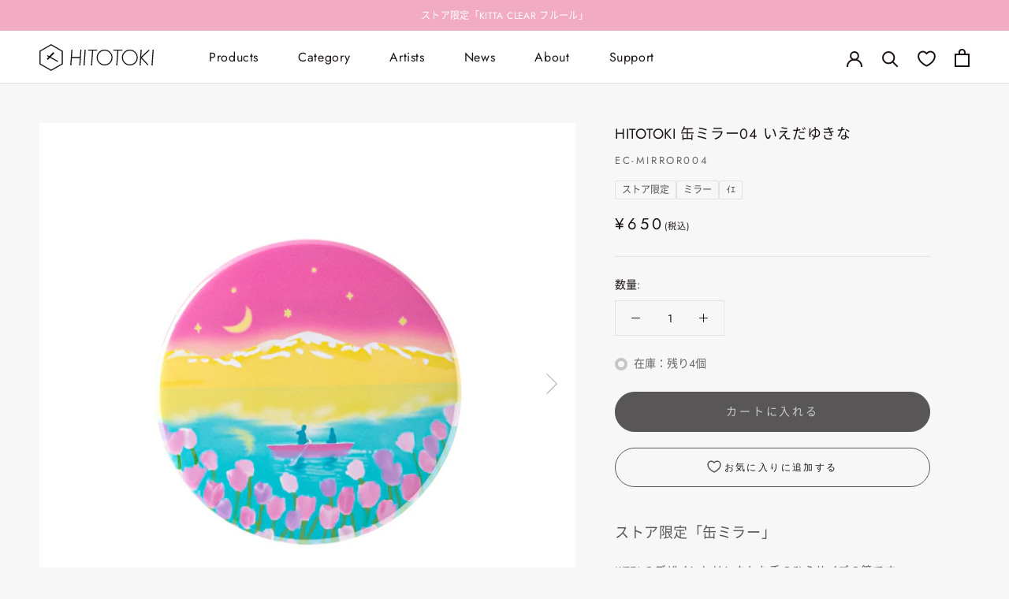

--- FILE ---
content_type: text/html; charset=utf-8
request_url: https://hitotoki.store/products/ec-mirror004
body_size: 76376
content:
<!doctype html>

<html class="no-js" lang="ja">
  <head>

    <meta charset="utf-8"> 
    <meta http-equiv="X-UA-Compatible" content="IE=edge,chrome=1">
    <meta name="viewport" content="width=device-width, initial-scale=1.0, height=device-height, minimum-scale=1.0, maximum-scale=1.0">
    <!-- <meta name="theme-color" content=""> -->
    
    <meta name="theme-color" content="#FFFFFE">
    
    <meta name="google-site-verification" content="1tqYexd_l6eUa42yKUoG-tFal0Mm-BpbUZY7X0xQLOg" />
    <meta name="google-site-verification" content="9Z5JL9TTMb6uPCcV9_fZHPk7qYZ3cyy6uwws9C4nnoc" />

    
    <title>
      【ストア限定】HITOTOKI 6周年缶ミラー04 いえだゆきな｜HITOTOKI公式オンラインストア &ndash; HITOTOKI 公式オンラインストア
    </title><meta name="description" content="公式ストア限定の可愛い柄が特徴のマスキングテープKITTA（キッタ）のデザインとリンクした手のひらサイズの鏡です。化粧ポーチにもすっぽり入る大きさで、収納ケースが付きです。株式会社キングジムが運営する文房具ブランドHITOTOKIの公式オンラインショップです。"><link rel="canonical" href="https://hitotoki.store/products/ec-mirror004"><link rel="shortcut icon" href="//hitotoki.store/cdn/shop/files/favicon32_96x.png?v=1646210059" type="image/png">



















<meta property="og:type" content="product">
  <meta property="og:title" content="HITOTOKI 缶ミラー04 いえだゆきな"><meta property="og:image" content="http://hitotoki.store/cdn/shop/files/mirror-f.jpg?v=1683789275">
    <meta property="og:image:secure_url" content="https://hitotoki.store/cdn/shop/files/mirror-f.jpg?v=1683789275">
    <meta property="og:image:width" content="2048">
    <meta property="og:image:height" content="2048"><meta property="product:price:amount" content="650">
  <meta property="product:price:currency" content="JPY"><meta property="og:description" content="公式ストア限定の可愛い柄が特徴のマスキングテープKITTA（キッタ）のデザインとリンクした手のひらサイズの鏡です。化粧ポーチにもすっぽり入る大きさで、収納ケースが付きです。株式会社キングジムが運営する文房具ブランドHITOTOKIの公式オンラインショップです。"><meta property="og:url" content="https://hitotoki.store/products/ec-mirror004">
<meta property="og:site_name" content="HITOTOKI 公式オンラインストア"><meta name="twitter:card" content="summary"><meta name="twitter:title" content="HITOTOKI 缶ミラー04 いえだゆきな">
  <meta name="twitter:description" content="ストア限定「缶ミラー」
KITTAのデザインとリンクした手のひらサイズの鏡です。ツヤっとした光沢感のある素材で鮮やかな色合い。持ち運びに便利な透明ビニール素材の収納ケース付です。・サイズ：直径76mm">
  <meta name="twitter:image" content="https://hitotoki.store/cdn/shop/files/mirror-f_600x600_crop_center.jpg?v=1683789275">
    <style>
  @font-face {
  font-family: Montserrat;
  font-weight: 400;
  font-style: normal;
  font-display: fallback;
  src: url("//hitotoki.store/cdn/fonts/montserrat/montserrat_n4.81949fa0ac9fd2021e16436151e8eaa539321637.woff2") format("woff2"),
       url("//hitotoki.store/cdn/fonts/montserrat/montserrat_n4.a6c632ca7b62da89c3594789ba828388aac693fe.woff") format("woff");
}

  @font-face {
  font-family: Jost;
  font-weight: 400;
  font-style: normal;
  font-display: fallback;
  src: url("//hitotoki.store/cdn/fonts/jost/jost_n4.d47a1b6347ce4a4c9f437608011273009d91f2b7.woff2") format("woff2"),
       url("//hitotoki.store/cdn/fonts/jost/jost_n4.791c46290e672b3f85c3d1c651ef2efa3819eadd.woff") format("woff");
}


  @font-face {
  font-family: Jost;
  font-weight: 700;
  font-style: normal;
  font-display: fallback;
  src: url("//hitotoki.store/cdn/fonts/jost/jost_n7.921dc18c13fa0b0c94c5e2517ffe06139c3615a3.woff2") format("woff2"),
       url("//hitotoki.store/cdn/fonts/jost/jost_n7.cbfc16c98c1e195f46c536e775e4e959c5f2f22b.woff") format("woff");
}

  @font-face {
  font-family: Jost;
  font-weight: 400;
  font-style: italic;
  font-display: fallback;
  src: url("//hitotoki.store/cdn/fonts/jost/jost_i4.b690098389649750ada222b9763d55796c5283a5.woff2") format("woff2"),
       url("//hitotoki.store/cdn/fonts/jost/jost_i4.fd766415a47e50b9e391ae7ec04e2ae25e7e28b0.woff") format("woff");
}

  @font-face {
  font-family: Jost;
  font-weight: 700;
  font-style: italic;
  font-display: fallback;
  src: url("//hitotoki.store/cdn/fonts/jost/jost_i7.d8201b854e41e19d7ed9b1a31fe4fe71deea6d3f.woff2") format("woff2"),
       url("//hitotoki.store/cdn/fonts/jost/jost_i7.eae515c34e26b6c853efddc3fc0c552e0de63757.woff") format("woff");
}


  
  /* Jost-Italic-VariableFont_wght */
  @font-face {
    font-family: "Jost-VariableFont";
    src: url("https://cdn.shopify.com/s/files/1/0570/9624/1204/files/Jost-VariableFont_wght_45b3f3fd-5444-497d-9110-d3243fd6fc5c.woff?v=1647484923") format("woff");
  }
  
  :root {    
    --heading-font-family : "Jost-VariableFont", 'Noto Sans', 'Noto Sans CJK JP', 'Noto Sans CJK JP Subset', sans-serif;
    --heading-font-weight : 400;
    --heading-font-style  : normal;

    --text-font-family : "Jost-VariableFont", 'Noto Sans', 'Noto Sans CJK JP', 'Noto Sans CJK JP Subset', sans-serif;
    --text-font-weight : 400;
    --text-font-style  : normal;

    --base-text-font-size   : 14px;
    --default-text-font-size: 14px;--background          : #f7f7f7;
    --background-rgb      : 247, 247, 247;
    --light-background    : #ffffff;
    --light-background-rgb: 255, 255, 255;
    --heading-color       : #1a1311;
    --text-color          : #1a1311;
    --text-color-rgb      : 26, 19, 17;
    --text-color-light    : #696969;
    --text-color-light-rgb: 105, 105, 105;
    --link-color          : #1a1311;
    --link-color-rgb      : 26, 19, 17;
    --border-color        : #E2E2E2;
    --border-color-rgb    : 226, 226, 226;

    --button-background    : #585656;
    --button-background-rgb: 88, 86, 86;
    --button-text-color    : #c9c9c9;

    --header-background       : #ffffff;
    --header-heading-color    : #1a1311;
    --header-light-text-color : #696969;
    --header-border-color     : #dddcdb;

    --footer-background    : #ffffff;
    --footer-text-color    : #696969;
    --footer-heading-color : #1a1311;
    --footer-border-color  : #e9e9e9;

    --navigation-background      : #ffffff;
    --navigation-background-rgb  : 255, 255, 255;
    --navigation-text-color      : #ffffff;
    --navigation-text-color-light: rgba(255, 255, 255, 0.5);
    --navigation-border-color    : rgba(255, 255, 255, 0.25);

    --newsletter-popup-background     : #ffffff;
    --newsletter-popup-text-color     : #1a1311;
    --newsletter-popup-text-color-rgb : 26, 19, 17;

    --secondary-elements-background       : #fce7a8;
    --secondary-elements-background-rgb   : 252, 231, 168;
    --secondary-elements-text-color       : #1a1311;
    --secondary-elements-text-color-light : rgba(26, 19, 17, 0.5);
    --secondary-elements-border-color     : rgba(26, 19, 17, 0.25);

    --product-sale-price-color    : #c66b59;
    --product-sale-price-color-rgb: 198, 107, 89;
    --product-star-rating: #f6a429;

    /* Shopify related variables */
    --payment-terms-background-color: #f7f7f7;

    /* Products */

    --horizontal-spacing-four-products-per-row: 40px;
        --horizontal-spacing-two-products-per-row : 40px;

    --vertical-spacing-four-products-per-row: 40px;
        --vertical-spacing-two-products-per-row : 50px;

    /* Animation */
    --drawer-transition-timing: cubic-bezier(0.645, 0.045, 0.355, 1);
    --header-base-height: 80px; /* We set a default for browsers that do not support CSS variables */

    /* Cursors */
    --cursor-zoom-in-svg    : url(//hitotoki.store/cdn/shop/t/68/assets/cursor-zoom-in.svg?v=119321398441053979121757335986);
    --cursor-zoom-in-2x-svg : url(//hitotoki.store/cdn/shop/t/68/assets/cursor-zoom-in-2x.svg?v=184434890361873428721757335986);
  }      
    
</style>

<script>
  // IE11 does not have support for CSS variables, so we have to polyfill them
  if (!(((window || {}).CSS || {}).supports && window.CSS.supports('(--a: 0)'))) {
    const script = document.createElement('script');
    script.type = 'text/javascript';
    script.src = 'https://cdn.jsdelivr.net/npm/css-vars-ponyfill@2';
    script.onload = function() {
      cssVars({});
    };

    document.getElementsByTagName('head')[0].appendChild(script);
  }
</script>

    <script>window.performance && window.performance.mark && window.performance.mark('shopify.content_for_header.start');</script><meta name="facebook-domain-verification" content="48w91qpwaxhlzyp775a2dhrraoz456">
<meta name="google-site-verification" content="9Z5JL9TTMb6uPCcV9_fZHPk7qYZ3cyy6uwws9C4nnoc">
<meta id="shopify-digital-wallet" name="shopify-digital-wallet" content="/57096241204/digital_wallets/dialog">
<meta name="shopify-checkout-api-token" content="59ea1b0e841d2d8fb99855925ef6819f">
<link rel="alternate" type="application/json+oembed" href="https://hitotoki.store/products/ec-mirror004.oembed">
<script async="async" src="/checkouts/internal/preloads.js?locale=ja-JP"></script>
<link rel="preconnect" href="https://shop.app" crossorigin="anonymous">
<script async="async" src="https://shop.app/checkouts/internal/preloads.js?locale=ja-JP&shop_id=57096241204" crossorigin="anonymous"></script>
<script id="apple-pay-shop-capabilities" type="application/json">{"shopId":57096241204,"countryCode":"JP","currencyCode":"JPY","merchantCapabilities":["supports3DS"],"merchantId":"gid:\/\/shopify\/Shop\/57096241204","merchantName":"HITOTOKI 公式オンラインストア","requiredBillingContactFields":["postalAddress","email","phone"],"requiredShippingContactFields":["postalAddress","email","phone"],"shippingType":"shipping","supportedNetworks":["visa","masterCard","amex","jcb","discover"],"total":{"type":"pending","label":"HITOTOKI 公式オンラインストア","amount":"1.00"},"shopifyPaymentsEnabled":true,"supportsSubscriptions":true}</script>
<script id="shopify-features" type="application/json">{"accessToken":"59ea1b0e841d2d8fb99855925ef6819f","betas":["rich-media-storefront-analytics"],"domain":"hitotoki.store","predictiveSearch":false,"shopId":57096241204,"locale":"ja"}</script>
<script>var Shopify = Shopify || {};
Shopify.shop = "hitotokistore.myshopify.com";
Shopify.locale = "ja";
Shopify.currency = {"active":"JPY","rate":"1.0"};
Shopify.country = "JP";
Shopify.theme = {"name":"ByR6B_custom_ver11.19_マイページ注文履歴調整","id":146403688500,"schema_name":"Prestige","schema_version":"5.6.2","theme_store_id":null,"role":"main"};
Shopify.theme.handle = "null";
Shopify.theme.style = {"id":null,"handle":null};
Shopify.cdnHost = "hitotoki.store/cdn";
Shopify.routes = Shopify.routes || {};
Shopify.routes.root = "/";</script>
<script type="module">!function(o){(o.Shopify=o.Shopify||{}).modules=!0}(window);</script>
<script>!function(o){function n(){var o=[];function n(){o.push(Array.prototype.slice.apply(arguments))}return n.q=o,n}var t=o.Shopify=o.Shopify||{};t.loadFeatures=n(),t.autoloadFeatures=n()}(window);</script>
<script>
  window.ShopifyPay = window.ShopifyPay || {};
  window.ShopifyPay.apiHost = "shop.app\/pay";
  window.ShopifyPay.redirectState = null;
</script>
<script id="shop-js-analytics" type="application/json">{"pageType":"product"}</script>
<script defer="defer" async type="module" src="//hitotoki.store/cdn/shopifycloud/shop-js/modules/v2/client.init-shop-cart-sync_0MstufBG.ja.esm.js"></script>
<script defer="defer" async type="module" src="//hitotoki.store/cdn/shopifycloud/shop-js/modules/v2/chunk.common_jll-23Z1.esm.js"></script>
<script defer="defer" async type="module" src="//hitotoki.store/cdn/shopifycloud/shop-js/modules/v2/chunk.modal_HXih6-AF.esm.js"></script>
<script type="module">
  await import("//hitotoki.store/cdn/shopifycloud/shop-js/modules/v2/client.init-shop-cart-sync_0MstufBG.ja.esm.js");
await import("//hitotoki.store/cdn/shopifycloud/shop-js/modules/v2/chunk.common_jll-23Z1.esm.js");
await import("//hitotoki.store/cdn/shopifycloud/shop-js/modules/v2/chunk.modal_HXih6-AF.esm.js");

  window.Shopify.SignInWithShop?.initShopCartSync?.({"fedCMEnabled":true,"windoidEnabled":true});

</script>
<script>
  window.Shopify = window.Shopify || {};
  if (!window.Shopify.featureAssets) window.Shopify.featureAssets = {};
  window.Shopify.featureAssets['shop-js'] = {"shop-cart-sync":["modules/v2/client.shop-cart-sync_DN7iwvRY.ja.esm.js","modules/v2/chunk.common_jll-23Z1.esm.js","modules/v2/chunk.modal_HXih6-AF.esm.js"],"init-fed-cm":["modules/v2/client.init-fed-cm_DmZOWWut.ja.esm.js","modules/v2/chunk.common_jll-23Z1.esm.js","modules/v2/chunk.modal_HXih6-AF.esm.js"],"shop-cash-offers":["modules/v2/client.shop-cash-offers_HFfvn_Gz.ja.esm.js","modules/v2/chunk.common_jll-23Z1.esm.js","modules/v2/chunk.modal_HXih6-AF.esm.js"],"shop-login-button":["modules/v2/client.shop-login-button_BVN3pvk0.ja.esm.js","modules/v2/chunk.common_jll-23Z1.esm.js","modules/v2/chunk.modal_HXih6-AF.esm.js"],"pay-button":["modules/v2/client.pay-button_CyS_4GVi.ja.esm.js","modules/v2/chunk.common_jll-23Z1.esm.js","modules/v2/chunk.modal_HXih6-AF.esm.js"],"shop-button":["modules/v2/client.shop-button_zh22db91.ja.esm.js","modules/v2/chunk.common_jll-23Z1.esm.js","modules/v2/chunk.modal_HXih6-AF.esm.js"],"avatar":["modules/v2/client.avatar_BTnouDA3.ja.esm.js"],"init-windoid":["modules/v2/client.init-windoid_BlVJIuJ5.ja.esm.js","modules/v2/chunk.common_jll-23Z1.esm.js","modules/v2/chunk.modal_HXih6-AF.esm.js"],"init-shop-for-new-customer-accounts":["modules/v2/client.init-shop-for-new-customer-accounts_BqzwtUK7.ja.esm.js","modules/v2/client.shop-login-button_BVN3pvk0.ja.esm.js","modules/v2/chunk.common_jll-23Z1.esm.js","modules/v2/chunk.modal_HXih6-AF.esm.js"],"init-shop-email-lookup-coordinator":["modules/v2/client.init-shop-email-lookup-coordinator_DKDv3hKi.ja.esm.js","modules/v2/chunk.common_jll-23Z1.esm.js","modules/v2/chunk.modal_HXih6-AF.esm.js"],"init-shop-cart-sync":["modules/v2/client.init-shop-cart-sync_0MstufBG.ja.esm.js","modules/v2/chunk.common_jll-23Z1.esm.js","modules/v2/chunk.modal_HXih6-AF.esm.js"],"shop-toast-manager":["modules/v2/client.shop-toast-manager_BkVvTGW3.ja.esm.js","modules/v2/chunk.common_jll-23Z1.esm.js","modules/v2/chunk.modal_HXih6-AF.esm.js"],"init-customer-accounts":["modules/v2/client.init-customer-accounts_CZbUHFPX.ja.esm.js","modules/v2/client.shop-login-button_BVN3pvk0.ja.esm.js","modules/v2/chunk.common_jll-23Z1.esm.js","modules/v2/chunk.modal_HXih6-AF.esm.js"],"init-customer-accounts-sign-up":["modules/v2/client.init-customer-accounts-sign-up_C0QA8nCd.ja.esm.js","modules/v2/client.shop-login-button_BVN3pvk0.ja.esm.js","modules/v2/chunk.common_jll-23Z1.esm.js","modules/v2/chunk.modal_HXih6-AF.esm.js"],"shop-follow-button":["modules/v2/client.shop-follow-button_CSkbpFfm.ja.esm.js","modules/v2/chunk.common_jll-23Z1.esm.js","modules/v2/chunk.modal_HXih6-AF.esm.js"],"checkout-modal":["modules/v2/client.checkout-modal_rYdHFJTE.ja.esm.js","modules/v2/chunk.common_jll-23Z1.esm.js","modules/v2/chunk.modal_HXih6-AF.esm.js"],"shop-login":["modules/v2/client.shop-login_DeXIozZF.ja.esm.js","modules/v2/chunk.common_jll-23Z1.esm.js","modules/v2/chunk.modal_HXih6-AF.esm.js"],"lead-capture":["modules/v2/client.lead-capture_DGEoeVgo.ja.esm.js","modules/v2/chunk.common_jll-23Z1.esm.js","modules/v2/chunk.modal_HXih6-AF.esm.js"],"payment-terms":["modules/v2/client.payment-terms_BXPcfuME.ja.esm.js","modules/v2/chunk.common_jll-23Z1.esm.js","modules/v2/chunk.modal_HXih6-AF.esm.js"]};
</script>
<script>(function() {
  var isLoaded = false;
  function asyncLoad() {
    if (isLoaded) return;
    isLoaded = true;
    var urls = ["https:\/\/accessories.w3apps.co\/js\/accessories.js?shop=hitotokistore.myshopify.com","https:\/\/cax.channel.io\/shopify\/plugins\/b590c49a-513b-4e18-87d5-e4bf3aa521c2.js?shop=hitotokistore.myshopify.com","https:\/\/delivery-date-and-time-picker.amp.tokyo\/script_tags\/cart_attributes.js?shop=hitotokistore.myshopify.com","https:\/\/d1jf9jg4xqwtsf.cloudfront.net\/order-status.js?shop=hitotokistore.myshopify.com","https:\/\/cdn.nfcube.com\/instafeed-20b752456fb6c0537cd063786e1e14e8.js?shop=hitotokistore.myshopify.com"];
    for (var i = 0; i < urls.length; i++) {
      var s = document.createElement('script');
      s.type = 'text/javascript';
      s.async = true;
      s.src = urls[i];
      var x = document.getElementsByTagName('script')[0];
      x.parentNode.insertBefore(s, x);
    }
  };
  if(window.attachEvent) {
    window.attachEvent('onload', asyncLoad);
  } else {
    window.addEventListener('load', asyncLoad, false);
  }
})();</script>
<script id="__st">var __st={"a":57096241204,"offset":32400,"reqid":"d1117a9a-1a76-4aaf-a486-02f54a1b922b-1769088893","pageurl":"hitotoki.store\/products\/ec-mirror004","u":"f8575382b01f","p":"product","rtyp":"product","rid":7096308432948};</script>
<script>window.ShopifyPaypalV4VisibilityTracking = true;</script>
<script id="captcha-bootstrap">!function(){'use strict';const t='contact',e='account',n='new_comment',o=[[t,t],['blogs',n],['comments',n],[t,'customer']],c=[[e,'customer_login'],[e,'guest_login'],[e,'recover_customer_password'],[e,'create_customer']],r=t=>t.map((([t,e])=>`form[action*='/${t}']:not([data-nocaptcha='true']) input[name='form_type'][value='${e}']`)).join(','),a=t=>()=>t?[...document.querySelectorAll(t)].map((t=>t.form)):[];function s(){const t=[...o],e=r(t);return a(e)}const i='password',u='form_key',d=['recaptcha-v3-token','g-recaptcha-response','h-captcha-response',i],f=()=>{try{return window.sessionStorage}catch{return}},m='__shopify_v',_=t=>t.elements[u];function p(t,e,n=!1){try{const o=window.sessionStorage,c=JSON.parse(o.getItem(e)),{data:r}=function(t){const{data:e,action:n}=t;return t[m]||n?{data:e,action:n}:{data:t,action:n}}(c);for(const[e,n]of Object.entries(r))t.elements[e]&&(t.elements[e].value=n);n&&o.removeItem(e)}catch(o){console.error('form repopulation failed',{error:o})}}const l='form_type',E='cptcha';function T(t){t.dataset[E]=!0}const w=window,h=w.document,L='Shopify',v='ce_forms',y='captcha';let A=!1;((t,e)=>{const n=(g='f06e6c50-85a8-45c8-87d0-21a2b65856fe',I='https://cdn.shopify.com/shopifycloud/storefront-forms-hcaptcha/ce_storefront_forms_captcha_hcaptcha.v1.5.2.iife.js',D={infoText:'hCaptchaによる保護',privacyText:'プライバシー',termsText:'利用規約'},(t,e,n)=>{const o=w[L][v],c=o.bindForm;if(c)return c(t,g,e,D).then(n);var r;o.q.push([[t,g,e,D],n]),r=I,A||(h.body.append(Object.assign(h.createElement('script'),{id:'captcha-provider',async:!0,src:r})),A=!0)});var g,I,D;w[L]=w[L]||{},w[L][v]=w[L][v]||{},w[L][v].q=[],w[L][y]=w[L][y]||{},w[L][y].protect=function(t,e){n(t,void 0,e),T(t)},Object.freeze(w[L][y]),function(t,e,n,w,h,L){const[v,y,A,g]=function(t,e,n){const i=e?o:[],u=t?c:[],d=[...i,...u],f=r(d),m=r(i),_=r(d.filter((([t,e])=>n.includes(e))));return[a(f),a(m),a(_),s()]}(w,h,L),I=t=>{const e=t.target;return e instanceof HTMLFormElement?e:e&&e.form},D=t=>v().includes(t);t.addEventListener('submit',(t=>{const e=I(t);if(!e)return;const n=D(e)&&!e.dataset.hcaptchaBound&&!e.dataset.recaptchaBound,o=_(e),c=g().includes(e)&&(!o||!o.value);(n||c)&&t.preventDefault(),c&&!n&&(function(t){try{if(!f())return;!function(t){const e=f();if(!e)return;const n=_(t);if(!n)return;const o=n.value;o&&e.removeItem(o)}(t);const e=Array.from(Array(32),(()=>Math.random().toString(36)[2])).join('');!function(t,e){_(t)||t.append(Object.assign(document.createElement('input'),{type:'hidden',name:u})),t.elements[u].value=e}(t,e),function(t,e){const n=f();if(!n)return;const o=[...t.querySelectorAll(`input[type='${i}']`)].map((({name:t})=>t)),c=[...d,...o],r={};for(const[a,s]of new FormData(t).entries())c.includes(a)||(r[a]=s);n.setItem(e,JSON.stringify({[m]:1,action:t.action,data:r}))}(t,e)}catch(e){console.error('failed to persist form',e)}}(e),e.submit())}));const S=(t,e)=>{t&&!t.dataset[E]&&(n(t,e.some((e=>e===t))),T(t))};for(const o of['focusin','change'])t.addEventListener(o,(t=>{const e=I(t);D(e)&&S(e,y())}));const B=e.get('form_key'),M=e.get(l),P=B&&M;t.addEventListener('DOMContentLoaded',(()=>{const t=y();if(P)for(const e of t)e.elements[l].value===M&&p(e,B);[...new Set([...A(),...v().filter((t=>'true'===t.dataset.shopifyCaptcha))])].forEach((e=>S(e,t)))}))}(h,new URLSearchParams(w.location.search),n,t,e,['guest_login'])})(!0,!0)}();</script>
<script integrity="sha256-4kQ18oKyAcykRKYeNunJcIwy7WH5gtpwJnB7kiuLZ1E=" data-source-attribution="shopify.loadfeatures" defer="defer" src="//hitotoki.store/cdn/shopifycloud/storefront/assets/storefront/load_feature-a0a9edcb.js" crossorigin="anonymous"></script>
<script crossorigin="anonymous" defer="defer" src="//hitotoki.store/cdn/shopifycloud/storefront/assets/shopify_pay/storefront-65b4c6d7.js?v=20250812"></script>
<script data-source-attribution="shopify.dynamic_checkout.dynamic.init">var Shopify=Shopify||{};Shopify.PaymentButton=Shopify.PaymentButton||{isStorefrontPortableWallets:!0,init:function(){window.Shopify.PaymentButton.init=function(){};var t=document.createElement("script");t.src="https://hitotoki.store/cdn/shopifycloud/portable-wallets/latest/portable-wallets.ja.js",t.type="module",document.head.appendChild(t)}};
</script>
<script data-source-attribution="shopify.dynamic_checkout.buyer_consent">
  function portableWalletsHideBuyerConsent(e){var t=document.getElementById("shopify-buyer-consent"),n=document.getElementById("shopify-subscription-policy-button");t&&n&&(t.classList.add("hidden"),t.setAttribute("aria-hidden","true"),n.removeEventListener("click",e))}function portableWalletsShowBuyerConsent(e){var t=document.getElementById("shopify-buyer-consent"),n=document.getElementById("shopify-subscription-policy-button");t&&n&&(t.classList.remove("hidden"),t.removeAttribute("aria-hidden"),n.addEventListener("click",e))}window.Shopify?.PaymentButton&&(window.Shopify.PaymentButton.hideBuyerConsent=portableWalletsHideBuyerConsent,window.Shopify.PaymentButton.showBuyerConsent=portableWalletsShowBuyerConsent);
</script>
<script data-source-attribution="shopify.dynamic_checkout.cart.bootstrap">document.addEventListener("DOMContentLoaded",(function(){function t(){return document.querySelector("shopify-accelerated-checkout-cart, shopify-accelerated-checkout")}if(t())Shopify.PaymentButton.init();else{new MutationObserver((function(e,n){t()&&(Shopify.PaymentButton.init(),n.disconnect())})).observe(document.body,{childList:!0,subtree:!0})}}));
</script>
<link id="shopify-accelerated-checkout-styles" rel="stylesheet" media="screen" href="https://hitotoki.store/cdn/shopifycloud/portable-wallets/latest/accelerated-checkout-backwards-compat.css" crossorigin="anonymous">
<style id="shopify-accelerated-checkout-cart">
        #shopify-buyer-consent {
  margin-top: 1em;
  display: inline-block;
  width: 100%;
}

#shopify-buyer-consent.hidden {
  display: none;
}

#shopify-subscription-policy-button {
  background: none;
  border: none;
  padding: 0;
  text-decoration: underline;
  font-size: inherit;
  cursor: pointer;
}

#shopify-subscription-policy-button::before {
  box-shadow: none;
}

      </style>

<script>window.performance && window.performance.mark && window.performance.mark('shopify.content_for_header.end');</script> <script>
      window.WebFontConfig = {
        custom: { families: ['Noto Sans CJK JP Subset'],
                 urls: ['//hitotoki.store/cdn/shop/t/68/assets/noto.css?v=4346552561973099061757335986'] },
        active: function() {
          sessionStorage.fonts = true;
        }
      };

      (function() {
        var wf = document.createElement('script');
        wf.src = 'https://ajax.googleapis.com/ajax/libs/webfont/1.6.26/webfont.js';
        wf.type = 'text/javascript';
        wf.async = 'true';
        var s = document.getElementsByTagName('script')[0];
        s.parentNode.insertBefore(wf, s);
      })();
    </script>
            
    
    <link rel="stylesheet" href="//hitotoki.store/cdn/shop/t/68/assets/theme.css?v=97205935074180443411757335986">
    <link rel="stylesheet" href="//hitotoki.store/cdn/shop/t/68/assets/custom.css?v=132681550203998691931766481805">
    
    <script>// This allows to expose several variables to the global scope, to be used in scripts
      window.theme = {
        pageType: "product",
        moneyFormat: "¥{{amount_no_decimals}}",
        moneyWithCurrencyFormat: "¥{{amount_no_decimals}}",
        currencyCodeEnabled: false,
        productImageSize: "natural",
        searchMode: "product",
        showPageTransition: false,
        showElementStaggering: false,
        showImageZooming: true
      };

      window.routes = {
        rootUrl: "\/",
        rootUrlWithoutSlash: '',
        cartUrl: "\/cart",
        cartAddUrl: "\/cart\/add",
        cartChangeUrl: "\/cart\/change",
        searchUrl: "\/search",
        productRecommendationsUrl: "\/recommendations\/products"
      };

      window.languages = {
        cartAddNote: "注文メモを追加",
        cartEditNote: "注文メモを変更",
        productImageLoadingError: "この画像を読み込めませんでした。 ページをリロードしてください。",
        productFormAddToCart: "カートに入れる",
        productFormUnavailable: "お取り扱いできません",
        productFormSoldOut: "売り切れ",
        shippingEstimatorOneResult: "1つのオプションが利用可能：",
        shippingEstimatorMoreResults: "{{count}}つのオプションが利用可能：",
        shippingEstimatorNoResults: "配送が見つかりませんでした"
      };

      window.lazySizesConfig = {
        loadHidden: false,
        hFac: 0.5,
        expFactor: 2,
        ricTimeout: 150,
        lazyClass: 'Image--lazyLoad',
        loadingClass: 'Image--lazyLoading',
        loadedClass: 'Image--lazyLoaded'
      };

      document.documentElement.className = document.documentElement.className.replace('no-js', 'js');
      document.documentElement.style.setProperty('--window-height', window.innerHeight + 'px');

      // We do a quick detection of some features (we could use Modernizr but for so little...)
      (function() {
        document.documentElement.className += ((window.CSS && window.CSS.supports('(position: sticky) or (position: -webkit-sticky)')) ? ' supports-sticky' : ' no-supports-sticky');
        document.documentElement.className += (window.matchMedia('(-moz-touch-enabled: 1), (hover: none)')).matches ? ' no-supports-hover' : ' supports-hover';
      }());

      
    </script>

    <script src="//hitotoki.store/cdn/shop/t/68/assets/lazysizes.min.js?v=174358363404432586981757335986" async></script><script src="//hitotoki.store/cdn/shop/t/68/assets/libs.min.js?v=26178543184394469741757335986" defer></script>
    <script src="//hitotoki.store/cdn/shop/t/68/assets/theme.js?v=100295269557279381421757335986" defer></script>
    <script src="//hitotoki.store/cdn/shop/t/68/assets/custom.js?v=183944157590872491501757335986" defer></script>

    <script>
      (function () {
        window.onpageshow = function() {
          if (window.theme.showPageTransition) {
            var pageTransition = document.querySelector('.PageTransition');

            if (pageTransition) {
              pageTransition.style.visibility = 'visible';
              pageTransition.style.opacity = '0';
            }
          }

          // When the page is loaded from the cache, we have to reload the cart content
          //document.documentElement.dispatchEvent(new CustomEvent('cart:refresh', {
          //  bubbles: true
          //}));
        };
      })();
    </script>

    




















  <script type="application/ld+json">
  {
    "@context": "http://schema.org",
    "@type": "Product",
    "offers": [



















        {
          "@type": "Offer",
          "name": "Default Title",
          "availability":"https://schema.org/InStock",
          "price": 650.0,
          "priceCurrency": "JPY",
          "priceValidUntil": "2026-02-01","sku": "EC-MIRROR004","url": "/products/ec-mirror004?variant=41103411544116"
        }
],
      "gtin13": "4971660962938",
      "productId": "4971660962938",
    "brand": {
      "name": "HITOTOKI"
    },
    "name": "HITOTOKI 缶ミラー04 いえだゆきな",
    "description": "ストア限定「缶ミラー」\nKITTAのデザインとリンクした手のひらサイズの鏡です。ツヤっとした光沢感のある素材で鮮やかな色合い。持ち運びに便利な透明ビニール素材の収納ケース付です。・サイズ：直径76mm",
    "category": "ストア限定",
    "url": "/products/ec-mirror004",
    "sku": "EC-MIRROR004",
    "image": {
      "@type": "ImageObject",
      "url": "https://hitotoki.store/cdn/shop/files/mirror-f_1024x.jpg?v=1683789275",
      "image": "https://hitotoki.store/cdn/shop/files/mirror-f_1024x.jpg?v=1683789275",
      "name": "HITOTOKI公式オンラインストア｜HITOTOKI 6周年缶ミラー04 いえだゆきな（オンラインストア限定）",
      "width": "1024",
      "height": "1024"
    }
  }
  </script>



  <script type="application/ld+json">
  {
    "@context": "http://schema.org",
    "@type": "BreadcrumbList",
  "itemListElement": [{
      "@type": "ListItem",
      "position": 1,
      "name": "ホームページ",
      "item": "https://hitotoki.store"
    },{
          "@type": "ListItem",
          "position": 2,
          "name": "HITOTOKI 缶ミラー04 いえだゆきな",
          "item": "https://hitotoki.store/products/ec-mirror004"
        }]
  }
  </script>

    
    <link rel="stylesheet" href="//hitotoki.store/cdn/shop/t/68/assets/socialshopwave-custom.css?v=11797715184353450271757335986" as="style"><script type="text/javascript">
        (function(c,l,a,r,i,t,y){
            c[a]=c[a]||function(){(c[a].q=c[a].q||[]).push(arguments)};
            t=l.createElement(r);t.async=1;t.src="https://www.clarity.ms/tag/"+i;
            y=l.getElementsByTagName(r)[0];y.parentNode.insertBefore(t,y);
        })(window, document, "clarity", "script", "fm8sj8d8za");
    </script>
    
    <meta name="google-site-verification" content="qL7OErPWXBMJ6BU86cxj82Yeo2Ck4TOik603YhsxynQ" />
    <link rel="apple-touch-icon" href="//hitotoki.store/cdn/shop/files/HITOTOKI_tokei_square.jpg?v=15109748053537920460" sizes="180x180">
<!-- BEGIN app block: shopify://apps/minmaxify-order-limits/blocks/app-embed-block/3acfba32-89f3-4377-ae20-cbb9abc48475 --><script type="text/javascript" src="https://limits.minmaxify.com/hitotokistore.myshopify.com?v=139a&r=20251218235624"></script>

<!-- END app block --><!-- BEGIN app block: shopify://apps/helium-customer-fields/blocks/app-embed/bab58598-3e6a-4377-aaaa-97189b15f131 -->







































<script>
  if ('CF' in window) {
    window.CF.appEmbedEnabled = true;
  } else {
    window.CF = {
      appEmbedEnabled: true,
    };
  }

  window.CF.editAccountFormId = "K7tW0k";
  window.CF.registrationFormId = "NPtvV8";
</script>

<!-- BEGIN app snippet: patch-registration-links -->







































<script>
  function patchRegistrationLinks() {
    const PATCHABLE_LINKS_SELECTOR = 'a[href*="/account/register"]';

    const search = new URLSearchParams(window.location.search);
    const checkoutUrl = search.get('checkout_url');
    const returnUrl = search.get('return_url');

    const redirectUrl = checkoutUrl || returnUrl;
    if (!redirectUrl) return;

    const registrationLinks = Array.from(document.querySelectorAll(PATCHABLE_LINKS_SELECTOR));
    registrationLinks.forEach(link => {
      const url = new URL(link.href);

      url.searchParams.set('return_url', redirectUrl);

      link.href = url.href;
    });
  }

  if (['complete', 'interactive', 'loaded'].includes(document.readyState)) {
    patchRegistrationLinks();
  } else {
    document.addEventListener('DOMContentLoaded', () => patchRegistrationLinks());
  }
</script><!-- END app snippet -->
<!-- BEGIN app snippet: patch-login-grecaptcha-conflict -->







































<script>
  // Fixes a problem where both grecaptcha and hcaptcha response fields are included in the /account/login form submission
  // resulting in a 404 on the /challenge page.
  // This is caused by our triggerShopifyRecaptchaLoad function in initialize-forms.liquid.ejs
  // The fix itself just removes the unnecessary g-recaptcha-response input

  function patchLoginGrecaptchaConflict() {
    Array.from(document.querySelectorAll('form')).forEach(form => {
      form.addEventListener('submit', e => {
        const grecaptchaResponse = form.querySelector('[name="g-recaptcha-response"]');
        const hcaptchaResponse = form.querySelector('[name="h-captcha-response"]');

        if (grecaptchaResponse && hcaptchaResponse) {
          // Can't use both. Only keep hcaptcha response field.
          grecaptchaResponse.parentElement.removeChild(grecaptchaResponse);
        }
      })
    })
  }

  if (['complete', 'interactive', 'loaded'].includes(document.readyState)) {
    patchLoginGrecaptchaConflict();
  } else {
    document.addEventListener('DOMContentLoaded', () => patchLoginGrecaptchaConflict());
  }
</script><!-- END app snippet -->
<!-- BEGIN app snippet: embed-data -->





















































<script>
  window.CF.version = "5.2.1";
  window.CF.environment = 
  {
  
  "domain": "hitotokistore.myshopify.com",
  "baseApiUrl": "https:\/\/app.customerfields.com",
  "captchaSiteKey": "6LcPTEwmAAAAAIfLMK2wKZLlIJqKFIgQLvXSlErt",
  "captchaEnabled": true,
  "proxyPath": "\/tools\/customr",
  "countries": [{"name":"Afghanistan","code":"AF"},{"name":"Åland Islands","code":"AX"},{"name":"Albania","code":"AL"},{"name":"Algeria","code":"DZ"},{"name":"Andorra","code":"AD"},{"name":"Angola","code":"AO"},{"name":"Anguilla","code":"AI"},{"name":"Antigua \u0026 Barbuda","code":"AG"},{"name":"Argentina","code":"AR","provinces":[{"name":"Buenos Aires Province","code":"B"},{"name":"Catamarca","code":"K"},{"name":"Chaco","code":"H"},{"name":"Chubut","code":"U"},{"name":"Buenos Aires (Autonomous City)","code":"C"},{"name":"Córdoba","code":"X"},{"name":"Corrientes","code":"W"},{"name":"Entre Ríos","code":"E"},{"name":"Formosa","code":"P"},{"name":"Jujuy","code":"Y"},{"name":"La Pampa","code":"L"},{"name":"La Rioja","code":"F"},{"name":"Mendoza","code":"M"},{"name":"Misiones","code":"N"},{"name":"Neuquén","code":"Q"},{"name":"Río Negro","code":"R"},{"name":"Salta","code":"A"},{"name":"San Juan","code":"J"},{"name":"San Luis","code":"D"},{"name":"Santa Cruz","code":"Z"},{"name":"Santa Fe","code":"S"},{"name":"Santiago del Estero","code":"G"},{"name":"Tierra del Fuego","code":"V"},{"name":"Tucumán","code":"T"}]},{"name":"Armenia","code":"AM"},{"name":"Aruba","code":"AW"},{"name":"Ascension Island","code":"AC"},{"name":"Australia","code":"AU","provinces":[{"name":"Australian Capital Territory","code":"ACT"},{"name":"New South Wales","code":"NSW"},{"name":"Northern Territory","code":"NT"},{"name":"Queensland","code":"QLD"},{"name":"South Australia","code":"SA"},{"name":"Tasmania","code":"TAS"},{"name":"Victoria","code":"VIC"},{"name":"Western Australia","code":"WA"}]},{"name":"Austria","code":"AT"},{"name":"Azerbaijan","code":"AZ"},{"name":"Bahamas","code":"BS"},{"name":"Bahrain","code":"BH"},{"name":"Bangladesh","code":"BD"},{"name":"Barbados","code":"BB"},{"name":"Belarus","code":"BY"},{"name":"Belgium","code":"BE"},{"name":"Belize","code":"BZ"},{"name":"Benin","code":"BJ"},{"name":"Bermuda","code":"BM"},{"name":"Bhutan","code":"BT"},{"name":"Bolivia","code":"BO"},{"name":"Bosnia \u0026 Herzegovina","code":"BA"},{"name":"Botswana","code":"BW"},{"name":"Brazil","code":"BR","provinces":[{"name":"Acre","code":"AC"},{"name":"Alagoas","code":"AL"},{"name":"Amapá","code":"AP"},{"name":"Amazonas","code":"AM"},{"name":"Bahia","code":"BA"},{"name":"Ceará","code":"CE"},{"name":"Federal District","code":"DF"},{"name":"Espírito Santo","code":"ES"},{"name":"Goiás","code":"GO"},{"name":"Maranhão","code":"MA"},{"name":"Mato Grosso","code":"MT"},{"name":"Mato Grosso do Sul","code":"MS"},{"name":"Minas Gerais","code":"MG"},{"name":"Pará","code":"PA"},{"name":"Paraíba","code":"PB"},{"name":"Paraná","code":"PR"},{"name":"Pernambuco","code":"PE"},{"name":"Piauí","code":"PI"},{"name":"Rio Grande do Norte","code":"RN"},{"name":"Rio Grande do Sul","code":"RS"},{"name":"Rio de Janeiro","code":"RJ"},{"name":"Rondônia","code":"RO"},{"name":"Roraima","code":"RR"},{"name":"Santa Catarina","code":"SC"},{"name":"São Paulo","code":"SP"},{"name":"Sergipe","code":"SE"},{"name":"Tocantins","code":"TO"}]},{"name":"British Indian Ocean Territory","code":"IO"},{"name":"British Virgin Islands","code":"VG"},{"name":"Brunei","code":"BN"},{"name":"Bulgaria","code":"BG"},{"name":"Burkina Faso","code":"BF"},{"name":"Burundi","code":"BI"},{"name":"Cambodia","code":"KH"},{"name":"Cameroon","code":"CM"},{"name":"Canada","code":"CA","provinces":[{"name":"Alberta","code":"AB"},{"name":"British Columbia","code":"BC"},{"name":"Manitoba","code":"MB"},{"name":"New Brunswick","code":"NB"},{"name":"Newfoundland and Labrador","code":"NL"},{"name":"Northwest Territories","code":"NT"},{"name":"Nova Scotia","code":"NS"},{"name":"Nunavut","code":"NU"},{"name":"Ontario","code":"ON"},{"name":"Prince Edward Island","code":"PE"},{"name":"Quebec","code":"QC"},{"name":"Saskatchewan","code":"SK"},{"name":"Yukon","code":"YT"}]},{"name":"Cape Verde","code":"CV"},{"name":"Caribbean Netherlands","code":"BQ"},{"name":"Cayman Islands","code":"KY"},{"name":"Central African Republic","code":"CF"},{"name":"Chad","code":"TD"},{"name":"Chile","code":"CL","provinces":[{"name":"Arica y Parinacota","code":"AP"},{"name":"Tarapacá","code":"TA"},{"name":"Antofagasta","code":"AN"},{"name":"Atacama","code":"AT"},{"name":"Coquimbo","code":"CO"},{"name":"Valparaíso","code":"VS"},{"name":"Santiago Metropolitan","code":"RM"},{"name":"Libertador General Bernardo O’Higgins","code":"LI"},{"name":"Maule","code":"ML"},{"name":"Ñuble","code":"NB"},{"name":"Bío Bío","code":"BI"},{"name":"Araucanía","code":"AR"},{"name":"Los Ríos","code":"LR"},{"name":"Los Lagos","code":"LL"},{"name":"Aysén","code":"AI"},{"name":"Magallanes Region","code":"MA"}]},{"name":"China","code":"CN","provinces":[{"name":"Anhui","code":"AH"},{"name":"Beijing","code":"BJ"},{"name":"Chongqing","code":"CQ"},{"name":"Fujian","code":"FJ"},{"name":"Gansu","code":"GS"},{"name":"Guangdong","code":"GD"},{"name":"Guangxi","code":"GX"},{"name":"Guizhou","code":"GZ"},{"name":"Hainan","code":"HI"},{"name":"Hebei","code":"HE"},{"name":"Heilongjiang","code":"HL"},{"name":"Henan","code":"HA"},{"name":"Hubei","code":"HB"},{"name":"Hunan","code":"HN"},{"name":"Inner Mongolia","code":"NM"},{"name":"Jiangsu","code":"JS"},{"name":"Jiangxi","code":"JX"},{"name":"Jilin","code":"JL"},{"name":"Liaoning","code":"LN"},{"name":"Ningxia","code":"NX"},{"name":"Qinghai","code":"QH"},{"name":"Shaanxi","code":"SN"},{"name":"Shandong","code":"SD"},{"name":"Shanghai","code":"SH"},{"name":"Shanxi","code":"SX"},{"name":"Sichuan","code":"SC"},{"name":"Tianjin","code":"TJ"},{"name":"Xinjiang","code":"XJ"},{"name":"Tibet","code":"YZ"},{"name":"Yunnan","code":"YN"},{"name":"Zhejiang","code":"ZJ"}]},{"name":"Christmas Island","code":"CX"},{"name":"Cocos (Keeling) Islands","code":"CC"},{"name":"Colombia","code":"CO","provinces":[{"name":"Capital District","code":"DC"},{"name":"Amazonas","code":"AMA"},{"name":"Antioquia","code":"ANT"},{"name":"Arauca","code":"ARA"},{"name":"Atlántico","code":"ATL"},{"name":"Bolívar","code":"BOL"},{"name":"Boyacá","code":"BOY"},{"name":"Caldas","code":"CAL"},{"name":"Caquetá","code":"CAQ"},{"name":"Casanare","code":"CAS"},{"name":"Cauca","code":"CAU"},{"name":"Cesar","code":"CES"},{"name":"Chocó","code":"CHO"},{"name":"Córdoba","code":"COR"},{"name":"Cundinamarca","code":"CUN"},{"name":"Guainía","code":"GUA"},{"name":"Guaviare","code":"GUV"},{"name":"Huila","code":"HUI"},{"name":"La Guajira","code":"LAG"},{"name":"Magdalena","code":"MAG"},{"name":"Meta","code":"MET"},{"name":"Nariño","code":"NAR"},{"name":"Norte de Santander","code":"NSA"},{"name":"Putumayo","code":"PUT"},{"name":"Quindío","code":"QUI"},{"name":"Risaralda","code":"RIS"},{"name":"San Andrés \u0026 Providencia","code":"SAP"},{"name":"Santander","code":"SAN"},{"name":"Sucre","code":"SUC"},{"name":"Tolima","code":"TOL"},{"name":"Valle del Cauca","code":"VAC"},{"name":"Vaupés","code":"VAU"},{"name":"Vichada","code":"VID"}]},{"name":"Comoros","code":"KM"},{"name":"Congo - Brazzaville","code":"CG"},{"name":"Congo - Kinshasa","code":"CD"},{"name":"Cook Islands","code":"CK"},{"name":"Costa Rica","code":"CR","provinces":[{"name":"Alajuela","code":"CR-A"},{"name":"Cartago","code":"CR-C"},{"name":"Guanacaste","code":"CR-G"},{"name":"Heredia","code":"CR-H"},{"name":"Limón","code":"CR-L"},{"name":"Puntarenas","code":"CR-P"},{"name":"San José","code":"CR-SJ"}]},{"name":"Croatia","code":"HR"},{"name":"Curaçao","code":"CW"},{"name":"Cyprus","code":"CY"},{"name":"Czechia","code":"CZ"},{"name":"Côte d’Ivoire","code":"CI"},{"name":"Denmark","code":"DK"},{"name":"Djibouti","code":"DJ"},{"name":"Dominica","code":"DM"},{"name":"Dominican Republic","code":"DO"},{"name":"Ecuador","code":"EC"},{"name":"Egypt","code":"EG","provinces":[{"name":"6th of October","code":"SU"},{"name":"Al Sharqia","code":"SHR"},{"name":"Alexandria","code":"ALX"},{"name":"Aswan","code":"ASN"},{"name":"Asyut","code":"AST"},{"name":"Beheira","code":"BH"},{"name":"Beni Suef","code":"BNS"},{"name":"Cairo","code":"C"},{"name":"Dakahlia","code":"DK"},{"name":"Damietta","code":"DT"},{"name":"Faiyum","code":"FYM"},{"name":"Gharbia","code":"GH"},{"name":"Giza","code":"GZ"},{"name":"Helwan","code":"HU"},{"name":"Ismailia","code":"IS"},{"name":"Kafr el-Sheikh","code":"KFS"},{"name":"Luxor","code":"LX"},{"name":"Matrouh","code":"MT"},{"name":"Minya","code":"MN"},{"name":"Monufia","code":"MNF"},{"name":"New Valley","code":"WAD"},{"name":"North Sinai","code":"SIN"},{"name":"Port Said","code":"PTS"},{"name":"Qalyubia","code":"KB"},{"name":"Qena","code":"KN"},{"name":"Red Sea","code":"BA"},{"name":"Sohag","code":"SHG"},{"name":"South Sinai","code":"JS"},{"name":"Suez","code":"SUZ"}]},{"name":"El Salvador","code":"SV","provinces":[{"name":"Ahuachapán","code":"SV-AH"},{"name":"Cabañas","code":"SV-CA"},{"name":"Chalatenango","code":"SV-CH"},{"name":"Cuscatlán","code":"SV-CU"},{"name":"La Libertad","code":"SV-LI"},{"name":"La Paz","code":"SV-PA"},{"name":"La Unión","code":"SV-UN"},{"name":"Morazán","code":"SV-MO"},{"name":"San Miguel","code":"SV-SM"},{"name":"San Salvador","code":"SV-SS"},{"name":"San Vicente","code":"SV-SV"},{"name":"Santa Ana","code":"SV-SA"},{"name":"Sonsonate","code":"SV-SO"},{"name":"Usulután","code":"SV-US"}]},{"name":"Equatorial Guinea","code":"GQ"},{"name":"Eritrea","code":"ER"},{"name":"Estonia","code":"EE"},{"name":"Eswatini","code":"SZ"},{"name":"Ethiopia","code":"ET"},{"name":"Falkland Islands","code":"FK"},{"name":"Faroe Islands","code":"FO"},{"name":"Fiji","code":"FJ"},{"name":"Finland","code":"FI"},{"name":"France","code":"FR"},{"name":"French Guiana","code":"GF"},{"name":"French Polynesia","code":"PF"},{"name":"French Southern Territories","code":"TF"},{"name":"Gabon","code":"GA"},{"name":"Gambia","code":"GM"},{"name":"Georgia","code":"GE"},{"name":"Germany","code":"DE"},{"name":"Ghana","code":"GH"},{"name":"Gibraltar","code":"GI"},{"name":"Greece","code":"GR"},{"name":"Greenland","code":"GL"},{"name":"Grenada","code":"GD"},{"name":"Guadeloupe","code":"GP"},{"name":"Guatemala","code":"GT","provinces":[{"name":"Alta Verapaz","code":"AVE"},{"name":"Baja Verapaz","code":"BVE"},{"name":"Chimaltenango","code":"CMT"},{"name":"Chiquimula","code":"CQM"},{"name":"El Progreso","code":"EPR"},{"name":"Escuintla","code":"ESC"},{"name":"Guatemala","code":"GUA"},{"name":"Huehuetenango","code":"HUE"},{"name":"Izabal","code":"IZA"},{"name":"Jalapa","code":"JAL"},{"name":"Jutiapa","code":"JUT"},{"name":"Petén","code":"PET"},{"name":"Quetzaltenango","code":"QUE"},{"name":"Quiché","code":"QUI"},{"name":"Retalhuleu","code":"RET"},{"name":"Sacatepéquez","code":"SAC"},{"name":"San Marcos","code":"SMA"},{"name":"Santa Rosa","code":"SRO"},{"name":"Sololá","code":"SOL"},{"name":"Suchitepéquez","code":"SUC"},{"name":"Totonicapán","code":"TOT"},{"name":"Zacapa","code":"ZAC"}]},{"name":"Guernsey","code":"GG"},{"name":"Guinea","code":"GN"},{"name":"Guinea-Bissau","code":"GW"},{"name":"Guyana","code":"GY"},{"name":"Haiti","code":"HT"},{"name":"Honduras","code":"HN"},{"name":"Hong Kong SAR","code":"HK","provinces":[{"name":"Hong Kong Island","code":"HK"},{"name":"Kowloon","code":"KL"},{"name":"New Territories","code":"NT"}]},{"name":"Hungary","code":"HU"},{"name":"Iceland","code":"IS"},{"name":"India","code":"IN","provinces":[{"name":"Andaman and Nicobar Islands","code":"AN"},{"name":"Andhra Pradesh","code":"AP"},{"name":"Arunachal Pradesh","code":"AR"},{"name":"Assam","code":"AS"},{"name":"Bihar","code":"BR"},{"name":"Chandigarh","code":"CH"},{"name":"Chhattisgarh","code":"CG"},{"name":"Dadra and Nagar Haveli","code":"DN"},{"name":"Daman and Diu","code":"DD"},{"name":"Delhi","code":"DL"},{"name":"Goa","code":"GA"},{"name":"Gujarat","code":"GJ"},{"name":"Haryana","code":"HR"},{"name":"Himachal Pradesh","code":"HP"},{"name":"Jammu and Kashmir","code":"JK"},{"name":"Jharkhand","code":"JH"},{"name":"Karnataka","code":"KA"},{"name":"Kerala","code":"KL"},{"name":"Ladakh","code":"LA"},{"name":"Lakshadweep","code":"LD"},{"name":"Madhya Pradesh","code":"MP"},{"name":"Maharashtra","code":"MH"},{"name":"Manipur","code":"MN"},{"name":"Meghalaya","code":"ML"},{"name":"Mizoram","code":"MZ"},{"name":"Nagaland","code":"NL"},{"name":"Odisha","code":"OR"},{"name":"Puducherry","code":"PY"},{"name":"Punjab","code":"PB"},{"name":"Rajasthan","code":"RJ"},{"name":"Sikkim","code":"SK"},{"name":"Tamil Nadu","code":"TN"},{"name":"Telangana","code":"TS"},{"name":"Tripura","code":"TR"},{"name":"Uttar Pradesh","code":"UP"},{"name":"Uttarakhand","code":"UK"},{"name":"West Bengal","code":"WB"}]},{"name":"Indonesia","code":"ID","provinces":[{"name":"Aceh","code":"AC"},{"name":"Bali","code":"BA"},{"name":"Bangka–Belitung Islands","code":"BB"},{"name":"Banten","code":"BT"},{"name":"Bengkulu","code":"BE"},{"name":"Gorontalo","code":"GO"},{"name":"Jakarta","code":"JK"},{"name":"Jambi","code":"JA"},{"name":"West Java","code":"JB"},{"name":"Central Java","code":"JT"},{"name":"East Java","code":"JI"},{"name":"West Kalimantan","code":"KB"},{"name":"South Kalimantan","code":"KS"},{"name":"Central Kalimantan","code":"KT"},{"name":"East Kalimantan","code":"KI"},{"name":"North Kalimantan","code":"KU"},{"name":"Riau Islands","code":"KR"},{"name":"Lampung","code":"LA"},{"name":"Maluku","code":"MA"},{"name":"North Maluku","code":"MU"},{"name":"North Sumatra","code":"SU"},{"name":"West Nusa Tenggara","code":"NB"},{"name":"East Nusa Tenggara","code":"NT"},{"name":"Papua","code":"PA"},{"name":"West Papua","code":"PB"},{"name":"Riau","code":"RI"},{"name":"South Sumatra","code":"SS"},{"name":"West Sulawesi","code":"SR"},{"name":"South Sulawesi","code":"SN"},{"name":"Central Sulawesi","code":"ST"},{"name":"Southeast Sulawesi","code":"SG"},{"name":"North Sulawesi","code":"SA"},{"name":"West Sumatra","code":"SB"},{"name":"Yogyakarta","code":"YO"}]},{"name":"Iraq","code":"IQ"},{"name":"Ireland","code":"IE","provinces":[{"name":"Carlow","code":"CW"},{"name":"Cavan","code":"CN"},{"name":"Clare","code":"CE"},{"name":"Cork","code":"CO"},{"name":"Donegal","code":"DL"},{"name":"Dublin","code":"D"},{"name":"Galway","code":"G"},{"name":"Kerry","code":"KY"},{"name":"Kildare","code":"KE"},{"name":"Kilkenny","code":"KK"},{"name":"Laois","code":"LS"},{"name":"Leitrim","code":"LM"},{"name":"Limerick","code":"LK"},{"name":"Longford","code":"LD"},{"name":"Louth","code":"LH"},{"name":"Mayo","code":"MO"},{"name":"Meath","code":"MH"},{"name":"Monaghan","code":"MN"},{"name":"Offaly","code":"OY"},{"name":"Roscommon","code":"RN"},{"name":"Sligo","code":"SO"},{"name":"Tipperary","code":"TA"},{"name":"Waterford","code":"WD"},{"name":"Westmeath","code":"WH"},{"name":"Wexford","code":"WX"},{"name":"Wicklow","code":"WW"}]},{"name":"Isle of Man","code":"IM"},{"name":"Israel","code":"IL"},{"name":"Italy","code":"IT","provinces":[{"name":"Agrigento","code":"AG"},{"name":"Alessandria","code":"AL"},{"name":"Ancona","code":"AN"},{"name":"Aosta Valley","code":"AO"},{"name":"Arezzo","code":"AR"},{"name":"Ascoli Piceno","code":"AP"},{"name":"Asti","code":"AT"},{"name":"Avellino","code":"AV"},{"name":"Bari","code":"BA"},{"name":"Barletta-Andria-Trani","code":"BT"},{"name":"Belluno","code":"BL"},{"name":"Benevento","code":"BN"},{"name":"Bergamo","code":"BG"},{"name":"Biella","code":"BI"},{"name":"Bologna","code":"BO"},{"name":"South Tyrol","code":"BZ"},{"name":"Brescia","code":"BS"},{"name":"Brindisi","code":"BR"},{"name":"Cagliari","code":"CA"},{"name":"Caltanissetta","code":"CL"},{"name":"Campobasso","code":"CB"},{"name":"Carbonia-Iglesias","code":"CI"},{"name":"Caserta","code":"CE"},{"name":"Catania","code":"CT"},{"name":"Catanzaro","code":"CZ"},{"name":"Chieti","code":"CH"},{"name":"Como","code":"CO"},{"name":"Cosenza","code":"CS"},{"name":"Cremona","code":"CR"},{"name":"Crotone","code":"KR"},{"name":"Cuneo","code":"CN"},{"name":"Enna","code":"EN"},{"name":"Fermo","code":"FM"},{"name":"Ferrara","code":"FE"},{"name":"Florence","code":"FI"},{"name":"Foggia","code":"FG"},{"name":"Forlì-Cesena","code":"FC"},{"name":"Frosinone","code":"FR"},{"name":"Genoa","code":"GE"},{"name":"Gorizia","code":"GO"},{"name":"Grosseto","code":"GR"},{"name":"Imperia","code":"IM"},{"name":"Isernia","code":"IS"},{"name":"L’Aquila","code":"AQ"},{"name":"La Spezia","code":"SP"},{"name":"Latina","code":"LT"},{"name":"Lecce","code":"LE"},{"name":"Lecco","code":"LC"},{"name":"Livorno","code":"LI"},{"name":"Lodi","code":"LO"},{"name":"Lucca","code":"LU"},{"name":"Macerata","code":"MC"},{"name":"Mantua","code":"MN"},{"name":"Massa and Carrara","code":"MS"},{"name":"Matera","code":"MT"},{"name":"Medio Campidano","code":"VS"},{"name":"Messina","code":"ME"},{"name":"Milan","code":"MI"},{"name":"Modena","code":"MO"},{"name":"Monza and Brianza","code":"MB"},{"name":"Naples","code":"NA"},{"name":"Novara","code":"NO"},{"name":"Nuoro","code":"NU"},{"name":"Ogliastra","code":"OG"},{"name":"Olbia-Tempio","code":"OT"},{"name":"Oristano","code":"OR"},{"name":"Padua","code":"PD"},{"name":"Palermo","code":"PA"},{"name":"Parma","code":"PR"},{"name":"Pavia","code":"PV"},{"name":"Perugia","code":"PG"},{"name":"Pesaro and Urbino","code":"PU"},{"name":"Pescara","code":"PE"},{"name":"Piacenza","code":"PC"},{"name":"Pisa","code":"PI"},{"name":"Pistoia","code":"PT"},{"name":"Pordenone","code":"PN"},{"name":"Potenza","code":"PZ"},{"name":"Prato","code":"PO"},{"name":"Ragusa","code":"RG"},{"name":"Ravenna","code":"RA"},{"name":"Reggio Calabria","code":"RC"},{"name":"Reggio Emilia","code":"RE"},{"name":"Rieti","code":"RI"},{"name":"Rimini","code":"RN"},{"name":"Rome","code":"RM"},{"name":"Rovigo","code":"RO"},{"name":"Salerno","code":"SA"},{"name":"Sassari","code":"SS"},{"name":"Savona","code":"SV"},{"name":"Siena","code":"SI"},{"name":"Syracuse","code":"SR"},{"name":"Sondrio","code":"SO"},{"name":"Taranto","code":"TA"},{"name":"Teramo","code":"TE"},{"name":"Terni","code":"TR"},{"name":"Turin","code":"TO"},{"name":"Trapani","code":"TP"},{"name":"Trentino","code":"TN"},{"name":"Treviso","code":"TV"},{"name":"Trieste","code":"TS"},{"name":"Udine","code":"UD"},{"name":"Varese","code":"VA"},{"name":"Venice","code":"VE"},{"name":"Verbano-Cusio-Ossola","code":"VB"},{"name":"Vercelli","code":"VC"},{"name":"Verona","code":"VR"},{"name":"Vibo Valentia","code":"VV"},{"name":"Vicenza","code":"VI"},{"name":"Viterbo","code":"VT"}]},{"name":"Jamaica","code":"JM"},{"name":"Japan","code":"JP","provinces":[{"name":"Hokkaido","code":"JP-01"},{"name":"Aomori","code":"JP-02"},{"name":"Iwate","code":"JP-03"},{"name":"Miyagi","code":"JP-04"},{"name":"Akita","code":"JP-05"},{"name":"Yamagata","code":"JP-06"},{"name":"Fukushima","code":"JP-07"},{"name":"Ibaraki","code":"JP-08"},{"name":"Tochigi","code":"JP-09"},{"name":"Gunma","code":"JP-10"},{"name":"Saitama","code":"JP-11"},{"name":"Chiba","code":"JP-12"},{"name":"Tokyo","code":"JP-13"},{"name":"Kanagawa","code":"JP-14"},{"name":"Niigata","code":"JP-15"},{"name":"Toyama","code":"JP-16"},{"name":"Ishikawa","code":"JP-17"},{"name":"Fukui","code":"JP-18"},{"name":"Yamanashi","code":"JP-19"},{"name":"Nagano","code":"JP-20"},{"name":"Gifu","code":"JP-21"},{"name":"Shizuoka","code":"JP-22"},{"name":"Aichi","code":"JP-23"},{"name":"Mie","code":"JP-24"},{"name":"Shiga","code":"JP-25"},{"name":"Kyoto","code":"JP-26"},{"name":"Osaka","code":"JP-27"},{"name":"Hyogo","code":"JP-28"},{"name":"Nara","code":"JP-29"},{"name":"Wakayama","code":"JP-30"},{"name":"Tottori","code":"JP-31"},{"name":"Shimane","code":"JP-32"},{"name":"Okayama","code":"JP-33"},{"name":"Hiroshima","code":"JP-34"},{"name":"Yamaguchi","code":"JP-35"},{"name":"Tokushima","code":"JP-36"},{"name":"Kagawa","code":"JP-37"},{"name":"Ehime","code":"JP-38"},{"name":"Kochi","code":"JP-39"},{"name":"Fukuoka","code":"JP-40"},{"name":"Saga","code":"JP-41"},{"name":"Nagasaki","code":"JP-42"},{"name":"Kumamoto","code":"JP-43"},{"name":"Oita","code":"JP-44"},{"name":"Miyazaki","code":"JP-45"},{"name":"Kagoshima","code":"JP-46"},{"name":"Okinawa","code":"JP-47"}]},{"name":"Jersey","code":"JE"},{"name":"Jordan","code":"JO"},{"name":"Kazakhstan","code":"KZ"},{"name":"Kenya","code":"KE"},{"name":"Kiribati","code":"KI"},{"name":"Kosovo","code":"XK"},{"name":"Kuwait","code":"KW","provinces":[{"name":"Al Ahmadi","code":"KW-AH"},{"name":"Al Asimah","code":"KW-KU"},{"name":"Al Farwaniyah","code":"KW-FA"},{"name":"Al Jahra","code":"KW-JA"},{"name":"Hawalli","code":"KW-HA"},{"name":"Mubarak Al-Kabeer","code":"KW-MU"}]},{"name":"Kyrgyzstan","code":"KG"},{"name":"Laos","code":"LA"},{"name":"Latvia","code":"LV"},{"name":"Lebanon","code":"LB"},{"name":"Lesotho","code":"LS"},{"name":"Liberia","code":"LR"},{"name":"Libya","code":"LY"},{"name":"Liechtenstein","code":"LI"},{"name":"Lithuania","code":"LT"},{"name":"Luxembourg","code":"LU"},{"name":"Macao SAR","code":"MO"},{"name":"Madagascar","code":"MG"},{"name":"Malawi","code":"MW"},{"name":"Malaysia","code":"MY","provinces":[{"name":"Johor","code":"JHR"},{"name":"Kedah","code":"KDH"},{"name":"Kelantan","code":"KTN"},{"name":"Kuala Lumpur","code":"KUL"},{"name":"Labuan","code":"LBN"},{"name":"Malacca","code":"MLK"},{"name":"Negeri Sembilan","code":"NSN"},{"name":"Pahang","code":"PHG"},{"name":"Penang","code":"PNG"},{"name":"Perak","code":"PRK"},{"name":"Perlis","code":"PLS"},{"name":"Putrajaya","code":"PJY"},{"name":"Sabah","code":"SBH"},{"name":"Sarawak","code":"SWK"},{"name":"Selangor","code":"SGR"},{"name":"Terengganu","code":"TRG"}]},{"name":"Maldives","code":"MV"},{"name":"Mali","code":"ML"},{"name":"Malta","code":"MT"},{"name":"Martinique","code":"MQ"},{"name":"Mauritania","code":"MR"},{"name":"Mauritius","code":"MU"},{"name":"Mayotte","code":"YT"},{"name":"Mexico","code":"MX","provinces":[{"name":"Aguascalientes","code":"AGS"},{"name":"Baja California","code":"BC"},{"name":"Baja California Sur","code":"BCS"},{"name":"Campeche","code":"CAMP"},{"name":"Chiapas","code":"CHIS"},{"name":"Chihuahua","code":"CHIH"},{"name":"Ciudad de Mexico","code":"DF"},{"name":"Coahuila","code":"COAH"},{"name":"Colima","code":"COL"},{"name":"Durango","code":"DGO"},{"name":"Guanajuato","code":"GTO"},{"name":"Guerrero","code":"GRO"},{"name":"Hidalgo","code":"HGO"},{"name":"Jalisco","code":"JAL"},{"name":"Mexico State","code":"MEX"},{"name":"Michoacán","code":"MICH"},{"name":"Morelos","code":"MOR"},{"name":"Nayarit","code":"NAY"},{"name":"Nuevo León","code":"NL"},{"name":"Oaxaca","code":"OAX"},{"name":"Puebla","code":"PUE"},{"name":"Querétaro","code":"QRO"},{"name":"Quintana Roo","code":"Q ROO"},{"name":"San Luis Potosí","code":"SLP"},{"name":"Sinaloa","code":"SIN"},{"name":"Sonora","code":"SON"},{"name":"Tabasco","code":"TAB"},{"name":"Tamaulipas","code":"TAMPS"},{"name":"Tlaxcala","code":"TLAX"},{"name":"Veracruz","code":"VER"},{"name":"Yucatán","code":"YUC"},{"name":"Zacatecas","code":"ZAC"}]},{"name":"Moldova","code":"MD"},{"name":"Monaco","code":"MC"},{"name":"Mongolia","code":"MN"},{"name":"Montenegro","code":"ME"},{"name":"Montserrat","code":"MS"},{"name":"Morocco","code":"MA"},{"name":"Mozambique","code":"MZ"},{"name":"Myanmar (Burma)","code":"MM"},{"name":"Namibia","code":"NA"},{"name":"Nauru","code":"NR"},{"name":"Nepal","code":"NP"},{"name":"Netherlands","code":"NL"},{"name":"New Caledonia","code":"NC"},{"name":"New Zealand","code":"NZ","provinces":[{"name":"Auckland","code":"AUK"},{"name":"Bay of Plenty","code":"BOP"},{"name":"Canterbury","code":"CAN"},{"name":"Chatham Islands","code":"CIT"},{"name":"Gisborne","code":"GIS"},{"name":"Hawke’s Bay","code":"HKB"},{"name":"Manawatū-Whanganui","code":"MWT"},{"name":"Marlborough","code":"MBH"},{"name":"Nelson","code":"NSN"},{"name":"Northland","code":"NTL"},{"name":"Otago","code":"OTA"},{"name":"Southland","code":"STL"},{"name":"Taranaki","code":"TKI"},{"name":"Tasman","code":"TAS"},{"name":"Waikato","code":"WKO"},{"name":"Wellington","code":"WGN"},{"name":"West Coast","code":"WTC"}]},{"name":"Nicaragua","code":"NI"},{"name":"Niger","code":"NE"},{"name":"Nigeria","code":"NG","provinces":[{"name":"Abia","code":"AB"},{"name":"Federal Capital Territory","code":"FC"},{"name":"Adamawa","code":"AD"},{"name":"Akwa Ibom","code":"AK"},{"name":"Anambra","code":"AN"},{"name":"Bauchi","code":"BA"},{"name":"Bayelsa","code":"BY"},{"name":"Benue","code":"BE"},{"name":"Borno","code":"BO"},{"name":"Cross River","code":"CR"},{"name":"Delta","code":"DE"},{"name":"Ebonyi","code":"EB"},{"name":"Edo","code":"ED"},{"name":"Ekiti","code":"EK"},{"name":"Enugu","code":"EN"},{"name":"Gombe","code":"GO"},{"name":"Imo","code":"IM"},{"name":"Jigawa","code":"JI"},{"name":"Kaduna","code":"KD"},{"name":"Kano","code":"KN"},{"name":"Katsina","code":"KT"},{"name":"Kebbi","code":"KE"},{"name":"Kogi","code":"KO"},{"name":"Kwara","code":"KW"},{"name":"Lagos","code":"LA"},{"name":"Nasarawa","code":"NA"},{"name":"Niger","code":"NI"},{"name":"Ogun","code":"OG"},{"name":"Ondo","code":"ON"},{"name":"Osun","code":"OS"},{"name":"Oyo","code":"OY"},{"name":"Plateau","code":"PL"},{"name":"Rivers","code":"RI"},{"name":"Sokoto","code":"SO"},{"name":"Taraba","code":"TA"},{"name":"Yobe","code":"YO"},{"name":"Zamfara","code":"ZA"}]},{"name":"Niue","code":"NU"},{"name":"Norfolk Island","code":"NF"},{"name":"North Macedonia","code":"MK"},{"name":"Norway","code":"NO"},{"name":"Oman","code":"OM"},{"name":"Pakistan","code":"PK"},{"name":"Palestinian Territories","code":"PS"},{"name":"Panama","code":"PA","provinces":[{"name":"Bocas del Toro","code":"PA-1"},{"name":"Chiriquí","code":"PA-4"},{"name":"Coclé","code":"PA-2"},{"name":"Colón","code":"PA-3"},{"name":"Darién","code":"PA-5"},{"name":"Emberá","code":"PA-EM"},{"name":"Herrera","code":"PA-6"},{"name":"Guna Yala","code":"PA-KY"},{"name":"Los Santos","code":"PA-7"},{"name":"Ngöbe-Buglé","code":"PA-NB"},{"name":"Panamá","code":"PA-8"},{"name":"West Panamá","code":"PA-10"},{"name":"Veraguas","code":"PA-9"}]},{"name":"Papua New Guinea","code":"PG"},{"name":"Paraguay","code":"PY"},{"name":"Peru","code":"PE","provinces":[{"name":"Amazonas","code":"PE-AMA"},{"name":"Ancash","code":"PE-ANC"},{"name":"Apurímac","code":"PE-APU"},{"name":"Arequipa","code":"PE-ARE"},{"name":"Ayacucho","code":"PE-AYA"},{"name":"Cajamarca","code":"PE-CAJ"},{"name":"El Callao","code":"PE-CAL"},{"name":"Cusco","code":"PE-CUS"},{"name":"Huancavelica","code":"PE-HUV"},{"name":"Huánuco","code":"PE-HUC"},{"name":"Ica","code":"PE-ICA"},{"name":"Junín","code":"PE-JUN"},{"name":"La Libertad","code":"PE-LAL"},{"name":"Lambayeque","code":"PE-LAM"},{"name":"Lima (Department)","code":"PE-LIM"},{"name":"Lima (Metropolitan)","code":"PE-LMA"},{"name":"Loreto","code":"PE-LOR"},{"name":"Madre de Dios","code":"PE-MDD"},{"name":"Moquegua","code":"PE-MOQ"},{"name":"Pasco","code":"PE-PAS"},{"name":"Piura","code":"PE-PIU"},{"name":"Puno","code":"PE-PUN"},{"name":"San Martín","code":"PE-SAM"},{"name":"Tacna","code":"PE-TAC"},{"name":"Tumbes","code":"PE-TUM"},{"name":"Ucayali","code":"PE-UCA"}]},{"name":"Philippines","code":"PH","provinces":[{"name":"Abra","code":"PH-ABR"},{"name":"Agusan del Norte","code":"PH-AGN"},{"name":"Agusan del Sur","code":"PH-AGS"},{"name":"Aklan","code":"PH-AKL"},{"name":"Albay","code":"PH-ALB"},{"name":"Antique","code":"PH-ANT"},{"name":"Apayao","code":"PH-APA"},{"name":"Aurora","code":"PH-AUR"},{"name":"Basilan","code":"PH-BAS"},{"name":"Bataan","code":"PH-BAN"},{"name":"Batanes","code":"PH-BTN"},{"name":"Batangas","code":"PH-BTG"},{"name":"Benguet","code":"PH-BEN"},{"name":"Biliran","code":"PH-BIL"},{"name":"Bohol","code":"PH-BOH"},{"name":"Bukidnon","code":"PH-BUK"},{"name":"Bulacan","code":"PH-BUL"},{"name":"Cagayan","code":"PH-CAG"},{"name":"Camarines Norte","code":"PH-CAN"},{"name":"Camarines Sur","code":"PH-CAS"},{"name":"Camiguin","code":"PH-CAM"},{"name":"Capiz","code":"PH-CAP"},{"name":"Catanduanes","code":"PH-CAT"},{"name":"Cavite","code":"PH-CAV"},{"name":"Cebu","code":"PH-CEB"},{"name":"Cotabato","code":"PH-NCO"},{"name":"Davao Occidental","code":"PH-DVO"},{"name":"Davao Oriental","code":"PH-DAO"},{"name":"Compostela Valley","code":"PH-COM"},{"name":"Davao del Norte","code":"PH-DAV"},{"name":"Davao del Sur","code":"PH-DAS"},{"name":"Dinagat Islands","code":"PH-DIN"},{"name":"Eastern Samar","code":"PH-EAS"},{"name":"Guimaras","code":"PH-GUI"},{"name":"Ifugao","code":"PH-IFU"},{"name":"Ilocos Norte","code":"PH-ILN"},{"name":"Ilocos Sur","code":"PH-ILS"},{"name":"Iloilo","code":"PH-ILI"},{"name":"Isabela","code":"PH-ISA"},{"name":"Kalinga","code":"PH-KAL"},{"name":"La Union","code":"PH-LUN"},{"name":"Laguna","code":"PH-LAG"},{"name":"Lanao del Norte","code":"PH-LAN"},{"name":"Lanao del Sur","code":"PH-LAS"},{"name":"Leyte","code":"PH-LEY"},{"name":"Maguindanao","code":"PH-MAG"},{"name":"Marinduque","code":"PH-MAD"},{"name":"Masbate","code":"PH-MAS"},{"name":"Metro Manila","code":"PH-00"},{"name":"Misamis Occidental","code":"PH-MSC"},{"name":"Misamis Oriental","code":"PH-MSR"},{"name":"Mountain","code":"PH-MOU"},{"name":"Negros Occidental","code":"PH-NEC"},{"name":"Negros Oriental","code":"PH-NER"},{"name":"Northern Samar","code":"PH-NSA"},{"name":"Nueva Ecija","code":"PH-NUE"},{"name":"Nueva Vizcaya","code":"PH-NUV"},{"name":"Occidental Mindoro","code":"PH-MDC"},{"name":"Oriental Mindoro","code":"PH-MDR"},{"name":"Palawan","code":"PH-PLW"},{"name":"Pampanga","code":"PH-PAM"},{"name":"Pangasinan","code":"PH-PAN"},{"name":"Quezon","code":"PH-QUE"},{"name":"Quirino","code":"PH-QUI"},{"name":"Rizal","code":"PH-RIZ"},{"name":"Romblon","code":"PH-ROM"},{"name":"Samar","code":"PH-WSA"},{"name":"Sarangani","code":"PH-SAR"},{"name":"Siquijor","code":"PH-SIG"},{"name":"Sorsogon","code":"PH-SOR"},{"name":"South Cotabato","code":"PH-SCO"},{"name":"Southern Leyte","code":"PH-SLE"},{"name":"Sultan Kudarat","code":"PH-SUK"},{"name":"Sulu","code":"PH-SLU"},{"name":"Surigao del Norte","code":"PH-SUN"},{"name":"Surigao del Sur","code":"PH-SUR"},{"name":"Tarlac","code":"PH-TAR"},{"name":"Tawi-Tawi","code":"PH-TAW"},{"name":"Zambales","code":"PH-ZMB"},{"name":"Zamboanga Sibugay","code":"PH-ZSI"},{"name":"Zamboanga del Norte","code":"PH-ZAN"},{"name":"Zamboanga del Sur","code":"PH-ZAS"}]},{"name":"Pitcairn Islands","code":"PN"},{"name":"Poland","code":"PL"},{"name":"Portugal","code":"PT","provinces":[{"name":"Azores","code":"PT-20"},{"name":"Aveiro","code":"PT-01"},{"name":"Beja","code":"PT-02"},{"name":"Braga","code":"PT-03"},{"name":"Bragança","code":"PT-04"},{"name":"Castelo Branco","code":"PT-05"},{"name":"Coimbra","code":"PT-06"},{"name":"Évora","code":"PT-07"},{"name":"Faro","code":"PT-08"},{"name":"Guarda","code":"PT-09"},{"name":"Leiria","code":"PT-10"},{"name":"Lisbon","code":"PT-11"},{"name":"Madeira","code":"PT-30"},{"name":"Portalegre","code":"PT-12"},{"name":"Porto","code":"PT-13"},{"name":"Santarém","code":"PT-14"},{"name":"Setúbal","code":"PT-15"},{"name":"Viana do Castelo","code":"PT-16"},{"name":"Vila Real","code":"PT-17"},{"name":"Viseu","code":"PT-18"}]},{"name":"Qatar","code":"QA"},{"name":"Réunion","code":"RE"},{"name":"Romania","code":"RO","provinces":[{"name":"Alba","code":"AB"},{"name":"Arad","code":"AR"},{"name":"Argeș","code":"AG"},{"name":"Bacău","code":"BC"},{"name":"Bihor","code":"BH"},{"name":"Bistriţa-Năsăud","code":"BN"},{"name":"Botoşani","code":"BT"},{"name":"Brăila","code":"BR"},{"name":"Braşov","code":"BV"},{"name":"Bucharest","code":"B"},{"name":"Buzău","code":"BZ"},{"name":"Caraș-Severin","code":"CS"},{"name":"Cluj","code":"CJ"},{"name":"Constanța","code":"CT"},{"name":"Covasna","code":"CV"},{"name":"Călărași","code":"CL"},{"name":"Dolj","code":"DJ"},{"name":"Dâmbovița","code":"DB"},{"name":"Galați","code":"GL"},{"name":"Giurgiu","code":"GR"},{"name":"Gorj","code":"GJ"},{"name":"Harghita","code":"HR"},{"name":"Hunedoara","code":"HD"},{"name":"Ialomița","code":"IL"},{"name":"Iași","code":"IS"},{"name":"Ilfov","code":"IF"},{"name":"Maramureş","code":"MM"},{"name":"Mehedinți","code":"MH"},{"name":"Mureş","code":"MS"},{"name":"Neamţ","code":"NT"},{"name":"Olt","code":"OT"},{"name":"Prahova","code":"PH"},{"name":"Sălaj","code":"SJ"},{"name":"Satu Mare","code":"SM"},{"name":"Sibiu","code":"SB"},{"name":"Suceava","code":"SV"},{"name":"Teleorman","code":"TR"},{"name":"Timiș","code":"TM"},{"name":"Tulcea","code":"TL"},{"name":"Vâlcea","code":"VL"},{"name":"Vaslui","code":"VS"},{"name":"Vrancea","code":"VN"}]},{"name":"Russia","code":"RU","provinces":[{"name":"Altai Krai","code":"ALT"},{"name":"Altai","code":"AL"},{"name":"Amur","code":"AMU"},{"name":"Arkhangelsk","code":"ARK"},{"name":"Astrakhan","code":"AST"},{"name":"Belgorod","code":"BEL"},{"name":"Bryansk","code":"BRY"},{"name":"Chechen","code":"CE"},{"name":"Chelyabinsk","code":"CHE"},{"name":"Chukotka Okrug","code":"CHU"},{"name":"Chuvash","code":"CU"},{"name":"Irkutsk","code":"IRK"},{"name":"Ivanovo","code":"IVA"},{"name":"Jewish","code":"YEV"},{"name":"Kabardino-Balkar","code":"KB"},{"name":"Kaliningrad","code":"KGD"},{"name":"Kaluga","code":"KLU"},{"name":"Kamchatka Krai","code":"KAM"},{"name":"Karachay-Cherkess","code":"KC"},{"name":"Kemerovo","code":"KEM"},{"name":"Khabarovsk Krai","code":"KHA"},{"name":"Khanty-Mansi","code":"KHM"},{"name":"Kirov","code":"KIR"},{"name":"Komi","code":"KO"},{"name":"Kostroma","code":"KOS"},{"name":"Krasnodar Krai","code":"KDA"},{"name":"Krasnoyarsk Krai","code":"KYA"},{"name":"Kurgan","code":"KGN"},{"name":"Kursk","code":"KRS"},{"name":"Leningrad","code":"LEN"},{"name":"Lipetsk","code":"LIP"},{"name":"Magadan","code":"MAG"},{"name":"Mari El","code":"ME"},{"name":"Moscow","code":"MOW"},{"name":"Moscow Province","code":"MOS"},{"name":"Murmansk","code":"MUR"},{"name":"Nizhny Novgorod","code":"NIZ"},{"name":"Novgorod","code":"NGR"},{"name":"Novosibirsk","code":"NVS"},{"name":"Omsk","code":"OMS"},{"name":"Orenburg","code":"ORE"},{"name":"Oryol","code":"ORL"},{"name":"Penza","code":"PNZ"},{"name":"Perm Krai","code":"PER"},{"name":"Primorsky Krai","code":"PRI"},{"name":"Pskov","code":"PSK"},{"name":"Adygea","code":"AD"},{"name":"Bashkortostan","code":"BA"},{"name":"Buryat","code":"BU"},{"name":"Dagestan","code":"DA"},{"name":"Ingushetia","code":"IN"},{"name":"Kalmykia","code":"KL"},{"name":"Karelia","code":"KR"},{"name":"Khakassia","code":"KK"},{"name":"Mordovia","code":"MO"},{"name":"North Ossetia-Alania","code":"SE"},{"name":"Tatarstan","code":"TA"},{"name":"Rostov","code":"ROS"},{"name":"Ryazan","code":"RYA"},{"name":"Saint Petersburg","code":"SPE"},{"name":"Sakha","code":"SA"},{"name":"Sakhalin","code":"SAK"},{"name":"Samara","code":"SAM"},{"name":"Saratov","code":"SAR"},{"name":"Smolensk","code":"SMO"},{"name":"Stavropol Krai","code":"STA"},{"name":"Sverdlovsk","code":"SVE"},{"name":"Tambov","code":"TAM"},{"name":"Tomsk","code":"TOM"},{"name":"Tula","code":"TUL"},{"name":"Tver","code":"TVE"},{"name":"Tyumen","code":"TYU"},{"name":"Tuva","code":"TY"},{"name":"Udmurt","code":"UD"},{"name":"Ulyanovsk","code":"ULY"},{"name":"Vladimir","code":"VLA"},{"name":"Volgograd","code":"VGG"},{"name":"Vologda","code":"VLG"},{"name":"Voronezh","code":"VOR"},{"name":"Yamalo-Nenets Okrug","code":"YAN"},{"name":"Yaroslavl","code":"YAR"},{"name":"Zabaykalsky Krai","code":"ZAB"}]},{"name":"Rwanda","code":"RW"},{"name":"Samoa","code":"WS"},{"name":"San Marino","code":"SM"},{"name":"São Tomé \u0026 Príncipe","code":"ST"},{"name":"Saudi Arabia","code":"SA"},{"name":"Senegal","code":"SN"},{"name":"Serbia","code":"RS"},{"name":"Seychelles","code":"SC"},{"name":"Sierra Leone","code":"SL"},{"name":"Singapore","code":"SG"},{"name":"Sint Maarten","code":"SX"},{"name":"Slovakia","code":"SK"},{"name":"Slovenia","code":"SI"},{"name":"Solomon Islands","code":"SB"},{"name":"Somalia","code":"SO"},{"name":"South Africa","code":"ZA","provinces":[{"name":"Eastern Cape","code":"EC"},{"name":"Free State","code":"FS"},{"name":"Gauteng","code":"GP"},{"name":"KwaZulu-Natal","code":"NL"},{"name":"Limpopo","code":"LP"},{"name":"Mpumalanga","code":"MP"},{"name":"North West","code":"NW"},{"name":"Northern Cape","code":"NC"},{"name":"Western Cape","code":"WC"}]},{"name":"South Georgia \u0026 South Sandwich Islands","code":"GS"},{"name":"South Korea","code":"KR","provinces":[{"name":"Busan","code":"KR-26"},{"name":"North Chungcheong","code":"KR-43"},{"name":"South Chungcheong","code":"KR-44"},{"name":"Daegu","code":"KR-27"},{"name":"Daejeon","code":"KR-30"},{"name":"Gangwon","code":"KR-42"},{"name":"Gwangju City","code":"KR-29"},{"name":"North Gyeongsang","code":"KR-47"},{"name":"Gyeonggi","code":"KR-41"},{"name":"South Gyeongsang","code":"KR-48"},{"name":"Incheon","code":"KR-28"},{"name":"Jeju","code":"KR-49"},{"name":"North Jeolla","code":"KR-45"},{"name":"South Jeolla","code":"KR-46"},{"name":"Sejong","code":"KR-50"},{"name":"Seoul","code":"KR-11"},{"name":"Ulsan","code":"KR-31"}]},{"name":"South Sudan","code":"SS"},{"name":"Spain","code":"ES","provinces":[{"name":"A Coruña","code":"C"},{"name":"Álava","code":"VI"},{"name":"Albacete","code":"AB"},{"name":"Alicante","code":"A"},{"name":"Almería","code":"AL"},{"name":"Asturias Province","code":"O"},{"name":"Ávila","code":"AV"},{"name":"Badajoz","code":"BA"},{"name":"Balears Province","code":"PM"},{"name":"Barcelona","code":"B"},{"name":"Burgos","code":"BU"},{"name":"Cáceres","code":"CC"},{"name":"Cádiz","code":"CA"},{"name":"Cantabria Province","code":"S"},{"name":"Castellón","code":"CS"},{"name":"Ceuta","code":"CE"},{"name":"Ciudad Real","code":"CR"},{"name":"Córdoba","code":"CO"},{"name":"Cuenca","code":"CU"},{"name":"Girona","code":"GI"},{"name":"Granada","code":"GR"},{"name":"Guadalajara","code":"GU"},{"name":"Gipuzkoa","code":"SS"},{"name":"Huelva","code":"H"},{"name":"Huesca","code":"HU"},{"name":"Jaén","code":"J"},{"name":"La Rioja Province","code":"LO"},{"name":"Las Palmas","code":"GC"},{"name":"León","code":"LE"},{"name":"Lleida","code":"L"},{"name":"Lugo","code":"LU"},{"name":"Madrid Province","code":"M"},{"name":"Málaga","code":"MA"},{"name":"Melilla","code":"ML"},{"name":"Murcia","code":"MU"},{"name":"Navarra","code":"NA"},{"name":"Ourense","code":"OR"},{"name":"Palencia","code":"P"},{"name":"Pontevedra","code":"PO"},{"name":"Salamanca","code":"SA"},{"name":"Santa Cruz de Tenerife","code":"TF"},{"name":"Segovia","code":"SG"},{"name":"Seville","code":"SE"},{"name":"Soria","code":"SO"},{"name":"Tarragona","code":"T"},{"name":"Teruel","code":"TE"},{"name":"Toledo","code":"TO"},{"name":"Valencia","code":"V"},{"name":"Valladolid","code":"VA"},{"name":"Biscay","code":"BI"},{"name":"Zamora","code":"ZA"},{"name":"Zaragoza","code":"Z"}]},{"name":"Sri Lanka","code":"LK"},{"name":"St. Barthélemy","code":"BL"},{"name":"St. Helena","code":"SH"},{"name":"St. Kitts \u0026 Nevis","code":"KN"},{"name":"St. Lucia","code":"LC"},{"name":"St. Martin","code":"MF"},{"name":"St. Pierre \u0026 Miquelon","code":"PM"},{"name":"St. Vincent \u0026 Grenadines","code":"VC"},{"name":"Sudan","code":"SD"},{"name":"Suriname","code":"SR"},{"name":"Svalbard \u0026 Jan Mayen","code":"SJ"},{"name":"Sweden","code":"SE"},{"name":"Switzerland","code":"CH"},{"name":"Taiwan","code":"TW"},{"name":"Tajikistan","code":"TJ"},{"name":"Tanzania","code":"TZ"},{"name":"Thailand","code":"TH","provinces":[{"name":"Amnat Charoen","code":"TH-37"},{"name":"Ang Thong","code":"TH-15"},{"name":"Bangkok","code":"TH-10"},{"name":"Bueng Kan","code":"TH-38"},{"name":"Buri Ram","code":"TH-31"},{"name":"Chachoengsao","code":"TH-24"},{"name":"Chai Nat","code":"TH-18"},{"name":"Chaiyaphum","code":"TH-36"},{"name":"Chanthaburi","code":"TH-22"},{"name":"Chiang Mai","code":"TH-50"},{"name":"Chiang Rai","code":"TH-57"},{"name":"Chon Buri","code":"TH-20"},{"name":"Chumphon","code":"TH-86"},{"name":"Kalasin","code":"TH-46"},{"name":"Kamphaeng Phet","code":"TH-62"},{"name":"Kanchanaburi","code":"TH-71"},{"name":"Khon Kaen","code":"TH-40"},{"name":"Krabi","code":"TH-81"},{"name":"Lampang","code":"TH-52"},{"name":"Lamphun","code":"TH-51"},{"name":"Loei","code":"TH-42"},{"name":"Lopburi","code":"TH-16"},{"name":"Mae Hong Son","code":"TH-58"},{"name":"Maha Sarakham","code":"TH-44"},{"name":"Mukdahan","code":"TH-49"},{"name":"Nakhon Nayok","code":"TH-26"},{"name":"Nakhon Pathom","code":"TH-73"},{"name":"Nakhon Phanom","code":"TH-48"},{"name":"Nakhon Ratchasima","code":"TH-30"},{"name":"Nakhon Sawan","code":"TH-60"},{"name":"Nakhon Si Thammarat","code":"TH-80"},{"name":"Nan","code":"TH-55"},{"name":"Narathiwat","code":"TH-96"},{"name":"Nong Bua Lam Phu","code":"TH-39"},{"name":"Nong Khai","code":"TH-43"},{"name":"Nonthaburi","code":"TH-12"},{"name":"Pathum Thani","code":"TH-13"},{"name":"Pattani","code":"TH-94"},{"name":"Pattaya","code":"TH-S"},{"name":"Phang Nga","code":"TH-82"},{"name":"Phatthalung","code":"TH-93"},{"name":"Phayao","code":"TH-56"},{"name":"Phetchabun","code":"TH-67"},{"name":"Phetchaburi","code":"TH-76"},{"name":"Phichit","code":"TH-66"},{"name":"Phitsanulok","code":"TH-65"},{"name":"Phra Nakhon Si Ayutthaya","code":"TH-14"},{"name":"Phrae","code":"TH-54"},{"name":"Phuket","code":"TH-83"},{"name":"Prachin Buri","code":"TH-25"},{"name":"Prachuap Khiri Khan","code":"TH-77"},{"name":"Ranong","code":"TH-85"},{"name":"Ratchaburi","code":"TH-70"},{"name":"Rayong","code":"TH-21"},{"name":"Roi Et","code":"TH-45"},{"name":"Sa Kaeo","code":"TH-27"},{"name":"Sakon Nakhon","code":"TH-47"},{"name":"Samut Prakan","code":"TH-11"},{"name":"Samut Sakhon","code":"TH-74"},{"name":"Samut Songkhram","code":"TH-75"},{"name":"Saraburi","code":"TH-19"},{"name":"Satun","code":"TH-91"},{"name":"Sing Buri","code":"TH-17"},{"name":"Si Sa Ket","code":"TH-33"},{"name":"Songkhla","code":"TH-90"},{"name":"Sukhothai","code":"TH-64"},{"name":"Suphanburi","code":"TH-72"},{"name":"Surat Thani","code":"TH-84"},{"name":"Surin","code":"TH-32"},{"name":"Tak","code":"TH-63"},{"name":"Trang","code":"TH-92"},{"name":"Trat","code":"TH-23"},{"name":"Ubon Ratchathani","code":"TH-34"},{"name":"Udon Thani","code":"TH-41"},{"name":"Uthai Thani","code":"TH-61"},{"name":"Uttaradit","code":"TH-53"},{"name":"Yala","code":"TH-95"},{"name":"Yasothon","code":"TH-35"}]},{"name":"Timor-Leste","code":"TL"},{"name":"Togo","code":"TG"},{"name":"Tokelau","code":"TK"},{"name":"Tonga","code":"TO"},{"name":"Trinidad \u0026 Tobago","code":"TT"},{"name":"Tristan da Cunha","code":"TA"},{"name":"Tunisia","code":"TN"},{"name":"Turkey","code":"TR"},{"name":"Turkmenistan","code":"TM"},{"name":"Turks \u0026 Caicos Islands","code":"TC"},{"name":"Tuvalu","code":"TV"},{"name":"U.S. Outlying Islands","code":"UM"},{"name":"Uganda","code":"UG"},{"name":"Ukraine","code":"UA"},{"name":"United Arab Emirates","code":"AE","provinces":[{"name":"Abu Dhabi","code":"AZ"},{"name":"Ajman","code":"AJ"},{"name":"Dubai","code":"DU"},{"name":"Fujairah","code":"FU"},{"name":"Ras al-Khaimah","code":"RK"},{"name":"Sharjah","code":"SH"},{"name":"Umm al-Quwain","code":"UQ"}]},{"name":"United Kingdom","code":"GB","provinces":[{"name":"British Forces","code":"BFP"},{"name":"England","code":"ENG"},{"name":"Northern Ireland","code":"NIR"},{"name":"Scotland","code":"SCT"},{"name":"Wales","code":"WLS"}]},{"name":"United States","code":"US","provinces":[{"name":"Alabama","code":"AL"},{"name":"Alaska","code":"AK"},{"name":"American Samoa","code":"AS"},{"name":"Arizona","code":"AZ"},{"name":"Arkansas","code":"AR"},{"name":"California","code":"CA"},{"name":"Colorado","code":"CO"},{"name":"Connecticut","code":"CT"},{"name":"Delaware","code":"DE"},{"name":"Washington DC","code":"DC"},{"name":"Micronesia","code":"FM"},{"name":"Florida","code":"FL"},{"name":"Georgia","code":"GA"},{"name":"Guam","code":"GU"},{"name":"Hawaii","code":"HI"},{"name":"Idaho","code":"ID"},{"name":"Illinois","code":"IL"},{"name":"Indiana","code":"IN"},{"name":"Iowa","code":"IA"},{"name":"Kansas","code":"KS"},{"name":"Kentucky","code":"KY"},{"name":"Louisiana","code":"LA"},{"name":"Maine","code":"ME"},{"name":"Marshall Islands","code":"MH"},{"name":"Maryland","code":"MD"},{"name":"Massachusetts","code":"MA"},{"name":"Michigan","code":"MI"},{"name":"Minnesota","code":"MN"},{"name":"Mississippi","code":"MS"},{"name":"Missouri","code":"MO"},{"name":"Montana","code":"MT"},{"name":"Nebraska","code":"NE"},{"name":"Nevada","code":"NV"},{"name":"New Hampshire","code":"NH"},{"name":"New Jersey","code":"NJ"},{"name":"New Mexico","code":"NM"},{"name":"New York","code":"NY"},{"name":"North Carolina","code":"NC"},{"name":"North Dakota","code":"ND"},{"name":"Northern Mariana Islands","code":"MP"},{"name":"Ohio","code":"OH"},{"name":"Oklahoma","code":"OK"},{"name":"Oregon","code":"OR"},{"name":"Palau","code":"PW"},{"name":"Pennsylvania","code":"PA"},{"name":"Puerto Rico","code":"PR"},{"name":"Rhode Island","code":"RI"},{"name":"South Carolina","code":"SC"},{"name":"South Dakota","code":"SD"},{"name":"Tennessee","code":"TN"},{"name":"Texas","code":"TX"},{"name":"Utah","code":"UT"},{"name":"Vermont","code":"VT"},{"name":"U.S. Virgin Islands","code":"VI"},{"name":"Virginia","code":"VA"},{"name":"Washington","code":"WA"},{"name":"West Virginia","code":"WV"},{"name":"Wisconsin","code":"WI"},{"name":"Wyoming","code":"WY"},{"name":"Armed Forces Americas","code":"AA"},{"name":"Armed Forces Europe","code":"AE"},{"name":"Armed Forces Pacific","code":"AP"}]},{"name":"Uruguay","code":"UY","provinces":[{"name":"Artigas","code":"UY-AR"},{"name":"Canelones","code":"UY-CA"},{"name":"Cerro Largo","code":"UY-CL"},{"name":"Colonia","code":"UY-CO"},{"name":"Durazno","code":"UY-DU"},{"name":"Flores","code":"UY-FS"},{"name":"Florida","code":"UY-FD"},{"name":"Lavalleja","code":"UY-LA"},{"name":"Maldonado","code":"UY-MA"},{"name":"Montevideo","code":"UY-MO"},{"name":"Paysandú","code":"UY-PA"},{"name":"Río Negro","code":"UY-RN"},{"name":"Rivera","code":"UY-RV"},{"name":"Rocha","code":"UY-RO"},{"name":"Salto","code":"UY-SA"},{"name":"San José","code":"UY-SJ"},{"name":"Soriano","code":"UY-SO"},{"name":"Tacuarembó","code":"UY-TA"},{"name":"Treinta y Tres","code":"UY-TT"}]},{"name":"Uzbekistan","code":"UZ"},{"name":"Vanuatu","code":"VU"},{"name":"Vatican City","code":"VA"},{"name":"Venezuela","code":"VE","provinces":[{"name":"Amazonas","code":"VE-Z"},{"name":"Anzoátegui","code":"VE-B"},{"name":"Apure","code":"VE-C"},{"name":"Aragua","code":"VE-D"},{"name":"Barinas","code":"VE-E"},{"name":"Bolívar","code":"VE-F"},{"name":"Carabobo","code":"VE-G"},{"name":"Cojedes","code":"VE-H"},{"name":"Delta Amacuro","code":"VE-Y"},{"name":"Federal Dependencies","code":"VE-W"},{"name":"Capital","code":"VE-A"},{"name":"Falcón","code":"VE-I"},{"name":"Guárico","code":"VE-J"},{"name":"Vargas","code":"VE-X"},{"name":"Lara","code":"VE-K"},{"name":"Mérida","code":"VE-L"},{"name":"Miranda","code":"VE-M"},{"name":"Monagas","code":"VE-N"},{"name":"Nueva Esparta","code":"VE-O"},{"name":"Portuguesa","code":"VE-P"},{"name":"Sucre","code":"VE-R"},{"name":"Táchira","code":"VE-S"},{"name":"Trujillo","code":"VE-T"},{"name":"Yaracuy","code":"VE-U"},{"name":"Zulia","code":"VE-V"}]},{"name":"Vietnam","code":"VN"},{"name":"Wallis \u0026 Futuna","code":"WF"},{"name":"Western Sahara","code":"EH"},{"name":"Yemen","code":"YE"},{"name":"Zambia","code":"ZM"},{"name":"Zimbabwe","code":"ZW"}],
  "locale": "ja",
  
    "localeRootPath": "\/",
  
  
    "adminIsLoggedIn": false
  
  }
;
  window.CF.countryOptionTags = `<option value="Japan" data-provinces="[[&quot;Aichi&quot;,&quot;愛知県&quot;],[&quot;Akita&quot;,&quot;秋田県&quot;],[&quot;Aomori&quot;,&quot;青森県&quot;],[&quot;Chiba&quot;,&quot;千葉県&quot;],[&quot;Ehime&quot;,&quot;愛媛県&quot;],[&quot;Fukui&quot;,&quot;福井県&quot;],[&quot;Fukuoka&quot;,&quot;福岡県&quot;],[&quot;Fukushima&quot;,&quot;福島県&quot;],[&quot;Gifu&quot;,&quot;岐阜県&quot;],[&quot;Gunma&quot;,&quot;群馬県&quot;],[&quot;Hiroshima&quot;,&quot;広島県&quot;],[&quot;Hokkaidō&quot;,&quot;北海道&quot;],[&quot;Hyōgo&quot;,&quot;兵庫県&quot;],[&quot;Ibaraki&quot;,&quot;茨城県&quot;],[&quot;Ishikawa&quot;,&quot;石川県&quot;],[&quot;Iwate&quot;,&quot;岩手県&quot;],[&quot;Kagawa&quot;,&quot;香川県&quot;],[&quot;Kagoshima&quot;,&quot;鹿児島県&quot;],[&quot;Kanagawa&quot;,&quot;神奈川県&quot;],[&quot;Kumamoto&quot;,&quot;熊本県&quot;],[&quot;Kyōto&quot;,&quot;京都府&quot;],[&quot;Kōchi&quot;,&quot;高知県&quot;],[&quot;Mie&quot;,&quot;三重県&quot;],[&quot;Miyagi&quot;,&quot;宮城県&quot;],[&quot;Miyazaki&quot;,&quot;宮崎県&quot;],[&quot;Nagano&quot;,&quot;長野県&quot;],[&quot;Nagasaki&quot;,&quot;長崎県&quot;],[&quot;Nara&quot;,&quot;奈良県&quot;],[&quot;Niigata&quot;,&quot;新潟県&quot;],[&quot;Okayama&quot;,&quot;岡山県&quot;],[&quot;Okinawa&quot;,&quot;沖縄県&quot;],[&quot;Saga&quot;,&quot;佐賀県&quot;],[&quot;Saitama&quot;,&quot;埼玉県&quot;],[&quot;Shiga&quot;,&quot;滋賀県&quot;],[&quot;Shimane&quot;,&quot;島根県&quot;],[&quot;Shizuoka&quot;,&quot;静岡県&quot;],[&quot;Tochigi&quot;,&quot;栃木県&quot;],[&quot;Tokushima&quot;,&quot;徳島県&quot;],[&quot;Tottori&quot;,&quot;鳥取県&quot;],[&quot;Toyama&quot;,&quot;富山県&quot;],[&quot;Tōkyō&quot;,&quot;東京都&quot;],[&quot;Wakayama&quot;,&quot;和歌山県&quot;],[&quot;Yamagata&quot;,&quot;山形県&quot;],[&quot;Yamaguchi&quot;,&quot;山口県&quot;],[&quot;Yamanashi&quot;,&quot;山梨県&quot;],[&quot;Ōita&quot;,&quot;大分県&quot;],[&quot;Ōsaka&quot;,&quot;大阪府&quot;]]">日本</option>`;
</script>
<!-- END app snippet -->
<!-- BEGIN app snippet: initialize-forms -->























































<style id="cf-pre-init-styles">
  form[action="/account"][method="post"] {
    opacity: 0;
  }
</style>

<script async>
  (() => {
    const FORM_DATA_TIMEOUT = 10000;

    const devToolsEnabled = false;
    const latestEmbedVersion = "5.2.1";

    const nativeFormContainsErrors = false;
    const $preInitStyles = document.querySelector('#cf-pre-init-styles');

    let mountedTextEntrypoints = false;

    // i.e. ?view=orig, or "email taken" following a form crash
    if (onFallbackTemplate() || nativeFormContainsErrors) {
      // Reveal the original form
      $preInitStyles.parentElement.removeChild($preInitStyles);
      return;
    }

    function start() {
      initializeForms();
      injectHiddenForms();

      // Try for the next 5s to mount any dynamically injected forms.
      const intervalId = setInterval(() => {
        initializeForms();
      }, 100);

      setTimeout(() => {
        clearInterval(intervalId);
      }, 5000);
    }

    // This fires when a CF form has mounted on the page.
    // More reliable than putting this in start(), since developers can manually call
    // CF.initializeForms().
    window.addEventListener('cf:ready', () => {
      injectHiddenForms();
    });

    if (['interactive', 'complete', 'loaded'].includes(document.readyState)) {
      start();
    } else {
      document.addEventListener('DOMContentLoaded', () => start());
    }

    window.CF.initializeForms = initializeForms;
    const forms = [{"id":"K7tW0k","name":"アカウント情報の編集_v1.2","version":"4.15.19","updated_at":1727229703},{"id":"NPtvV8","name":"会員登録_v1.2","version":"4.15.6","updated_at":1712023256},{"id":"JmtJvp","name":"アカウント情報の編集","version":"4.14.1","updated_at":1685942182},{"id":"qOtNp4","name":"会員登録","version":"4.14.1","updated_at":1685941949}];

    async function initializeForms() {
      // Semi-hack: Prevents older embed scripts from doing anything.
      // Any embed script before 4.12.0 checks only for the presence of this attribute,
      // not if it strictly equals "true".
      document.documentElement.setAttribute('data-cf-initialized', 'loading');

      // Only mount text entrypoints once. This is expensive and causes render blocking time on mobile.
      if (!mountedTextEntrypoints) {
        mountedTextEntrypoints = true;
        mountTextEntrypoints();
      }

      const reactTarget = `<!-- BEGIN app snippet: react-target-markup -->







































<div class="cf-react-target">
  <div class="cf-preload">
    
      <div class="cf-preload-label cf-preload-item"></div>
      <div class="cf-preload-field cf-preload-item"></div>
    
      <div class="cf-preload-label cf-preload-item"></div>
      <div class="cf-preload-field cf-preload-item"></div>
    
      <div class="cf-preload-label cf-preload-item"></div>
      <div class="cf-preload-field cf-preload-item"></div>
    
      <div class="cf-preload-label cf-preload-item"></div>
      <div class="cf-preload-field cf-preload-item"></div>
    
    
      <span class="cf-preload-button cf-preload-item"></span>
    
      <span class="cf-preload-button cf-preload-item"></span>
    
  </div>
</div><!-- END app snippet -->`;
      const $forms = Array.from(document.querySelectorAll('form:not([data-cf-state])'));
      const entrypoints = [];

      for (let $form of $forms) {
        if (isIgnored($form)) continue;

        const id = getFormId($form);
        if (!id) continue;

        const formData = forms.find(form => form.id === id);
        if (!formData) {
          console.error(`[Customer Fields] Unable to find form data with id ${id}`);
          setFormState($form, 'failed');
          continue;
        }

        // Do not try to mount the same form element more than once,
        // otherwise failures are much harder to handle.
        if (isDetected($form)) continue;
        markAsDetected($form);

        const $originalForm = $form.cloneNode(true);

        // Shopify's captcha script can bind to the form that CF mounted to.
        // Their submit handler eventually calls the submit method after generating
        // the captcha response token, causing native submission behavior to occur.
        // We do not want this, so we override it to a no-op. See #2092
        $form.submit = () => {};

        injectReactTarget($form);
        setFormState($form, 'loading');

        const entrypoint = {
          $form,
          registration: isRegistrationForm($form),
          formId: formData.id,
          updatedAt: formData.updated_at,
          target: formData.target,
          originalForm: $originalForm,
          version: formData.version,
          restore: () => restoreEntrypoint(entrypoint),
        };

        entrypoints.push(entrypoint);

        // Required to be backwards compatible with older versions of the JS Form API, and prevent Shopify captcha
        $form.setAttribute('data-cf-form', formData.id);
        $form.setAttribute('action', '');
      }

      if ($preInitStyles && $preInitStyles.parentElement) {
        $preInitStyles.parentElement.removeChild($preInitStyles);
      }

      if (!entrypoints.length) return;

      
      initializeEmbedScript();

      function initializeEmbedScript() {
        if (!window.CF.requestedEmbedJS) {
          const $script = document.createElement('script');
          $script.src = getAssetUrl('customer-fields.js');

          document.head.appendChild($script);
          window.CF.requestedEmbedJS = true;
        }

        if (!window.CF.requestedEmbedCSS) {
          const $link = document.createElement('link');
          $link.href = getAssetUrl('customer-fields.css');
          $link.rel = 'stylesheet';
          $link.type = 'text/css';

          document.head.appendChild($link);
          window.CF.requestedEmbedCSS = true;
        }
      }
      

      const uniqueEntrypoints = entrypoints.reduce((acc, entrypoint) => {
        if (acc.some(e => e.formId === entrypoint.formId)) return acc;
        acc.push(entrypoint);

        return acc;
      }, []);

      const fullForms = await Promise.all(uniqueEntrypoints.map(e => getFormData(e.formId, e.updatedAt)));

      fullForms.forEach((fullForm, index) => {
        // Could be a failed request.
        if (!fullForm) return;

        const invalidFormTargets = ['customer-account'];
        if (invalidFormTargets.includes(fullForm.form.target)) {
          console.error('[Customer Fields] Invalid form target', fullForm);
          return;
        }

        entrypoints
          .filter(e => e.formId === fullForm.form.id)
          .forEach(entrypoint => {
            entrypoint.form = {
              ...fullForm.form,
              currentRevision: fullForm.revision,
            };
          })
      });

      entrypoints.forEach(e => {
        if (!e.form) {
          // Form can be null if the request failed one way or another.
          restoreEntrypoint(e);
          return;
        }
      });

      if (window.CF.entrypoints) {
        window.CF.entrypoints.push(...entrypoints);

        if (window.CF.mountForm) {
          entrypoints.forEach(entrypoint => {
            if (!entrypoint.form) return;
            
            window.CF.mountForm(entrypoint.form);
          });
        }
      } else {
        window.CF.entrypoints = entrypoints;

        // The Core class has some logic that gets invoked as a result of this event
        // that we only want to fire once, so let's not emit this event multiple times.
        document.dispatchEvent(new CustomEvent('cf:entrypoints_ready'));
      }

      function getFormData(formId, updatedAt) {
        return new Promise(resolve => {
          const controller = new AbortController();
          const timeoutId = setTimeout(() => controller.abort(), FORM_DATA_TIMEOUT);
          const maxAttempts = 3;
          let attempts = 0;

          const attemptFetch = () => {
            if (controller.signal.aborted) {
              resolve(null);
              return;
            }

            attempts++;

            fetch(`https://app.customerfields.com/embed_api/v4/forms/${formId}.json?v=${updatedAt}`, {
              headers: {
                'X-Shopify-Shop-Domain': "hitotokistore.myshopify.com"
              },
              signal: controller.signal
            }).then(response => {
              if (controller.signal.aborted) {
                resolve(null);
                return;
              }

              if (response.ok) {
                response.json().then(resolve);
                return;
              }

              if (attempts < maxAttempts) {
                pause(2000).then(() => attemptFetch());
                return;
              }

              console.error(`[Customer Fields] Received non-OK response from the back-end when fetching form ${formId}`)
              resolve(null);
            }).catch((err) => {
              if (controller.signal.aborted) {
                resolve(null);
                return;
              }

              if (attempts < maxAttempts) {
                pause(2000).then(() => attemptFetch());
                return;
              }

              console.error(`[Customer Fields] Encountered unknown error while fetching form ${formId}`, err);
              resolve(null);
            });
          };

          attemptFetch();
        });
      }

      function restoreEntrypoint(entrypoint) {
        // This has a side effect of removing the Form class' submit handlers.
        // Previously this only replaced the original children within the form, but the submit event
        // was still being handled by our script.
        entrypoint.$form.replaceWith(entrypoint.originalForm);

        // After a form has been restored, make sure we don't touch it again.
        // Otherwise we might treat it as an "async mounted" entrypoint and try to mount it again
        entrypoint.originalForm.setAttribute('data-cf-ignore', 'true');

        // Opacity was set to 0 with the #cf-pre-init-styles element
        entrypoint.$form.style.opacity = 1;

        console.error(`[Customer Fields] Encountered an issue while mounting form, reverting to original form contents.`, entrypoint);
      }

      function getAssetUrl(filename) {
        // We changed this to always get the latest embed assets
        // 4.15.7 included a crucial hotfix for recaptcha, see #2028

        return `https://static.customerfields.com/releases/${latestEmbedVersion}/${filename}`;
      }

      function injectReactTarget($form) {
        const containsReactTarget = !!$form.querySelector('.cf-react-target');
        if (containsReactTarget) return;

        $form.innerHTML = reactTarget;
      }

      function isIgnored($form) {
        return $form.getAttribute('data-cf-ignore') === 'true';
      }

      function isDetected($form) {
        return $form.__cfDetected === true;
      }

      function markAsDetected($form) {
        $form.__cfDetected = true;
      }

      function isEditAccountForm($form) {
        return $form.getAttribute('data-cf-edit-account') === 'true';
      }

      function isVintageRegistrationForm($form) {
        return (
          window.location.pathname.includes('/account/register')
            && $form.id === 'create_customer'
            && !!$form.getAttribute('data-cf-form')
        );
      }

      function isRegistrationForm($form) {
        try {        
          const isWithinAppBlock = !!$form.closest('.cf-form-block');
          if (isWithinAppBlock) return false;
          
          const action = $form.getAttribute('action');
          if (!action) return false;

          const formActionUrl = new URL(action, window.location.origin);
          const hasAccountPath = formActionUrl.pathname.endsWith('/account');
          const matchesShopDomain = formActionUrl.host === window.location.host;

          const hasPostMethod = $form.method.toLowerCase() === 'post';
          const $formTypeInput = $form.querySelector('[name="form_type"]')
          
          const hasCreateCustomerFormType = $formTypeInput && $formTypeInput.value === 'create_customer';
          return (matchesShopDomain && hasAccountPath && hasPostMethod) || hasCreateCustomerFormType
        } catch (err) {
          return false;
        }
      }

      function mountTextEntrypoints() {
        const tree = document.createTreeWalker(document.body, NodeFilter.SHOW_TEXT, (node) => {
          if (typeof node.data !== 'string' || !node.data) return NodeFilter.FILTER_REJECT;

          return node.data.includes('data-cf-form="') ? NodeFilter.FILTER_ACCEPT : NodeFilter.FILTER_REJECT;
        });

        /**
         * Walks through every text node on the document that contains 'data-cf-form="' and attempts to
         * splice a form element in place of every shortcode.
         *
         * @type Node[]
         */
        while (tree.nextNode()) {
          let node = tree.currentNode;
          const parser = new DOMParser();

          while (entrypointContent = node.data.match(/<form.*data-cf-form="[a-zA-Z0-9]+".*>.*<\/form>/)) {
            const [match] = entrypointContent;

            const doc = parser.parseFromString(match, 'text/html');
            const $form = doc.body.firstElementChild;

            // Substring is better than split here in case the text node contains multiple forms.
            const beforeText = node.data.substring(0, node.data.indexOf(match));
            const afterText = node.data.substring(node.data.indexOf(match) + match.length);

            node.replaceWith($form);
            node.data = node.data.replace(match, '');

            if (beforeText) $form.insertAdjacentText('beforebegin', beforeText);
            if (afterText) {
              $form.insertAdjacentText('afterend', afterText);

              // Continue scanning the rest of the node text in case there are more forms
              node = $form.nextSibling;
            }
          }
        }
      }

      function getFormId($form) {
        const currentFormId = $form.getAttribute('data-cf-form');

        let id;

        if (isEditAccountForm($form)) {
          id = "K7tW0k";
        } else if (isVintageRegistrationForm($form) || isRegistrationForm($form)) {
          id = "NPtvV8";
        }

        return id || currentFormId;
      }

      function setFormState($form, state) {
        $form.setAttribute('data-cf-state', state);
      }
    }

    function onFallbackTemplate() {
      const params = new URLSearchParams(window.location.search);

      return location.pathname.includes('/account/register') && params.get('view') === 'orig';
    }

    function injectHiddenForms() {
      if (!devToolsEnabled && !CF.entrypoints?.length) return;
      if (document.querySelector('#cf_hidden_forms')) return;

      const container = document.createElement('div');
      
      container.id = "cf_hidden_forms";
      container.style.display = 'none';
      container.setAttribute('aria-hidden', 'true');

      document.body.appendChild(container);

      const loginForm = createLoginForm();
      const recoverForm = createRecoverPasswordForm();

      container.appendChild(loginForm);
      container.appendChild(recoverForm);

      if (window.Shopify.captcha) {
        // Only applicable for grecaptcha shops, but also safe for hcaptcha
        triggerShopifyRecaptchaLoad(container);

        window.Shopify.captcha.protect(loginForm);
        window.Shopify.captcha.protect(recoverForm);
      }
    }

    function triggerShopifyRecaptchaLoad(container) {
      if (document.getElementById('cf-hidden-recaptcha-trigger__create_customer')) return;
      if (document.getElementById('cf-hidden-recaptcha-trigger__contact')) return;

      // Triggering a focus event on a form causes Shopify to load their recaptcha script.
      // This allows our Customer class to handle the copying/injecting of `grecaptcha` so we can
      // handle multiple `grecaptcha` instances. See methods `injectRecaptchaScript`
      // and `captureShopifyGrecaptcha` in `Customer.ts`.
      // Note: We have to try both types, in case the merchant has only one of the two recaptcha
      // options checked
      const $customerRecaptchaForm = createDummyRecaptchaForm('/account', 'create_customer');
      container.appendChild($customerRecaptchaForm);

      const $contactRecaptchaForm = createDummyRecaptchaForm('/contact', 'contact');
      container.appendChild($contactRecaptchaForm);

      triggerFocusEvent($customerRecaptchaForm);
      triggerFocusEvent($contactRecaptchaForm);
    }

    function createDummyRecaptchaForm(action, type) {
      const dummyRecaptchaForm = document.createElement('form');
      
      dummyRecaptchaForm.action = action;
      dummyRecaptchaForm.method = "post";
      dummyRecaptchaForm.id = `cf-hidden-recaptcha-trigger__${type}`;
      dummyRecaptchaForm.setAttribute('data-cf-ignore', 'true');
      dummyRecaptchaForm.setAttribute('aria-hidden', 'true');
      dummyRecaptchaForm.style.display = 'none';

      const formTypeInput = document.createElement('input');

      formTypeInput.name = "form_type"
      formTypeInput.setAttribute('value', type);

      dummyRecaptchaForm.appendChild(formTypeInput);

      return dummyRecaptchaForm;
    }

    function triggerFocusEvent(element) {
      const event = new Event('focusin', { bubbles: true, cancelable: false });
      element.dispatchEvent(event);
    }

    function createLoginForm() {
      const form = createDummyRecaptchaForm('/account/login', 'customer_login');
      const email = document.createElement('input');
      email.name = 'customer[email]';

      const password = document.createElement('input');
      password.name = 'customer[password]';

      const redirect = document.createElement('input');
      redirect.name = 'return_to';

      form.appendChild(email);
      form.appendChild(password);
      form.appendChild(redirect);
      form.setAttribute('aria-hidden', 'true');

      return form;
    }

    function createRecoverPasswordForm() {
      const parser = new DOMParser();
      const result = parser.parseFromString(`<form method="post" action="/account/recover" accept-charset="UTF-8"><input type="hidden" name="form_type" value="recover_customer_password" /><input type="hidden" name="utf8" value="✓" /><input name="email" value="" /><input name="return_to" value="" /></form>`, 'text/html');
      const form = result.querySelector('form');
      
      form.setAttribute('aria-hidden', 'true');
      form.id = "cf_recover_password_form";

      return form;
    }

    function pause(ms) {
      return new Promise(resolve => setTimeout(resolve, ms));
    }
  })();
</script>

<!-- END app snippet -->
<!-- BEGIN app snippet: theme-data -->







































<script>
  document.addEventListener('DOMContentLoaded', async () => {
    let theme;

    if (window.Shopify) {
      theme = {
        name: window.Shopify.theme.schema_name,
        version: window.Shopify.theme.schema_version,
      }
    }

    if (theme) {
      document.documentElement.setAttribute('data-theme-name', theme.name);
      document.documentElement.setAttribute('data-theme-version', theme.version);
    }
  });
</script><!-- END app snippet -->
<!-- BEGIN app snippet: form-preload-style -->







































<style>
.cf-preload {
  margin-top: 50px;
  opacity: 0.5;
  text-align: left;
}

.cf-preload-item {
  position: relative;
  overflow: hidden;
  background: #e2e2e2;
  border-radius: 4px;
  display: block !important;
}

.cf-preload-item:before {
  content: '';
  position: absolute;
  top: 0;
  left: 0;
  height: 100%;
  width: 100%;
  background: linear-gradient(to right, rgba(255,255,255,0), rgba(255,255,255,0.5), rgba(255,255,255,0.5), rgba(255,255,255,0));
  animation: cf-preload 1s cubic-bezier(0.33, 0.8, 0.85, 0.77) infinite;
  z-index: 1;
}

.cf-preload-label {
  display: inline-block !important;
  width: 50%;
  height: 20px;
  background: #eee;
  margin-bottom: 5px;
}

.cf-preload-field {
  margin-bottom: 25px;
  height: 40px;
}

.cf-preload-button {
  display: inline-block !important;
  width: 120px;
  margin-right: 15px;
  height: 40px;
}

.cf-form-inner {
  animation: cf-fadein 500ms cubic-bezier(0.11, 0.33, 0.24, 1);
}

@keyframes cf-preload {
  from {
    transform: translateX(-100%);
    opacity: 0;
  }
  to {
    transform: translateX(100%);
    opacity: 1;
  }
}

@keyframes cf-fadein {
  from {
    opacity: 0;
    transform: translateY(30px);
  }
  to {
    opacity: 1;
    transform: translateY(0);
  }
}
</style><!-- END app snippet -->
<!-- BEGIN app snippet: inject-edit-link -->








































  
  

  

  

  
    <script>
      document.addEventListener('DOMContentLoaded', () => {
        const target = getTargetLink();
        if (!target) return;
        const editAccountLink = document.createElement('a');
        
        editAccountLink.href = `/tools/customr/edit-account`;
        editAccountLink.className = `${target.className} cf-edit-account-link`;
        editAccountLink.innerText = "アカウント情報の編集";

        target.insertAdjacentElement('afterend', editAccountLink);

        // Works reliably in both vertical and horizontal alignments.
        // Vertically, height will be the natural line-height based off the current font-size.
        // Horizontally, this will act as five space characters in between the links.
        // This is better than a static margin on the editAccountLink, as you don't really know what to apply.
        // You don't know what alignment you're in, so you'd have to apply either margin-top or margin-left.
        // This works as you don't have to check since it works in either situation.
        const spacer = document.createElement('div');
        spacer.className = "cf-edit-account-link-spacer";
        spacer.innerHTML = "&nbsp;&nbsp;&nbsp;&nbsp;&nbsp;";

        target.insertAdjacentElement('afterend', spacer);

        removeVintageCFEditLink();

        function getTargetLink() {
          const main = document.querySelector('main') || document;
          // :not([href*="?page="]) in the querySelector below prevents the "edit account" link from being enjected on the /account/addresses page with pagination. 
          const addressesLink = main.querySelector('[href*="/account/addresses"]:not([href*="?page="]):not([data-cf-ignore])');
          const logoutLink = main.querySelector('[href*="/account/logout"]:not([data-cf-ignore])');

          return addressesLink || logoutLink;
        }

        function removeVintageCFEditLink() {
          // CustomerHub requires the edit link to be present.
          if (window.customerHub) return;

          // Remove it instead of changing its href attribute.
          // We want merchants to ultimately remove all vintage CF code, in the event they do,
          // this edit link will be gone.
          const editLink = document.querySelector('a[href*="/account?view=edit"]:not([data-cf-ignore])')
          if (!editLink) return;

          editLink.parentElement.removeChild(editLink);
        }
      });
    </script>

    <style>
      .cf-edit-account-link {
        display: block;
      }

      /* Theme fixes */
      [data-theme-name="Warehouse"] .cf-edit-account-link-spacer {
        display: none;
      }
    </style>
  
<!-- END app snippet -->
<!-- BEGIN app snippet: language -->







































<script>
  window.CF.language = window.CF.language || {};
  window.CF.language.editAccountHeading = "アカウント情報の編集";
  window.CF.language.editAccountBackLinkText = "マイアカウントに戻る";
</script><!-- END app snippet -->

<!-- BEGIN app snippet: developer-tools -->










































<script>
  (function() {
    const callbacksHandled = [];

    function handleCallback(callback) {
      if (callbacksHandled.indexOf(callback) > -1) return;

      callback();
      callbacksHandled.push(callback);
    };

    function domIsReady() {
      return /complete|interactive|loaded/.test(document.readyState);
    };

    function customerExistsInWindow() {
      const customerPresent = ('customer' in window.CF);
      if (!customerPresent) return false;

      const hasCaptchaEnabled = document.body.getAttribute('data-cf-captcha-enabled') === 'true';
      if (hasCaptchaEnabled) {
        const captchaReady = document.body.getAttribute('data-cf-captcha-ready') === 'true';
        if (!captchaReady) return false;
      }

      return true;
    };

    function embedFormHasMounted() {
      return !!document.querySelector('.cf-form-inner');
    };

    function customerReady(callback) {
      if (customerExistsInWindow()) {
        handleCallback(callback);
      } else {
        function createListener() {
          document.addEventListener("cf:customer_ready", function() {
            handleCallback(callback);
          });
        };

        if (domIsReady()) {
          createListener();
        } else {
          document.addEventListener("DOMContentLoaded", function() {
            if (customerExistsInWindow()) {
              handleCallback(callback);
            } else {
              createListener();
            }
          });
        }
      }
    }

    function formsReady(callback) {
      if (embedFormHasMounted()) {
        handleCallback(callback);
      } else {
        function createListener() {
          document.addEventListener("cf:ready", function() {
            handleCallback(callback);
          });
        };

        if (domIsReady()) {
          createListener();
        } else {
          document.addEventListener("DOMContentLoaded", function() {
            if (embedFormHasMounted()) {
              handleCallback(callback);
            } else {
              createListener();
            }
          });
        }
      }
    };

    window.CF.customerReady = customerReady;
    window.CF.ready = formsReady;

    
      window.CF.customerReady = () => {
        console.warn('[Customer Fields] In order to access CF.customerReady, you need to enable developer tools in the Customer Fields app embed.');
      }
    

    function initializeApiScript() {
      if (window.CF.requestedAPI) return;
      window.CF.requestedAPI = true;

      const $script = document.createElement('script');
      $script.src = getAssetUrl('cf-api.js');

      document.head.appendChild($script);
    }

    function getAssetUrl(filename) {
      return `https://static.customerfields.com/releases/5.2.1/${filename}`;
    }
  })();
</script>


<!-- END app snippet -->

<!-- END app block --><!-- BEGIN app block: shopify://apps/powerful-form-builder/blocks/app-embed/e4bcb1eb-35b2-42e6-bc37-bfe0e1542c9d --><script type="text/javascript" hs-ignore data-cookieconsent="ignore">
  var Globo = Globo || {};
  var globoFormbuilderRecaptchaInit = function(){};
  var globoFormbuilderHcaptchaInit = function(){};
  window.Globo.FormBuilder = window.Globo.FormBuilder || {};
  window.Globo.FormBuilder.shop = {"configuration":{"money_format":"¥{{amount_no_decimals}}"},"pricing":{"features":{"bulkOrderForm":true,"cartForm":true,"fileUpload":30,"removeCopyright":true,"restrictedEmailDomains":false,"metrics":true}},"settings":{"copyright":"Powered by <a href=\"https://globosoftware.net\" target=\"_blank\">Globo</a> <a href=\"https://apps.shopify.com/form-builder-contact-form\" target=\"_blank\">Contact Form</a>","hideWaterMark":false,"reCaptcha":{"recaptchaType":"v2","siteKey":false,"languageCode":"en"},"hCaptcha":{"siteKey":false},"scrollTop":false,"customCssCode":"","customCssEnabled":false,"additionalColumns":[]},"encryption_form_id":1,"url":"https://app.powerfulform.com/","CDN_URL":"https://dxo9oalx9qc1s.cloudfront.net","app_id":"1783207"};

  if(window.Globo.FormBuilder.shop.settings.customCssEnabled && window.Globo.FormBuilder.shop.settings.customCssCode){
    const customStyle = document.createElement('style');
    customStyle.type = 'text/css';
    customStyle.innerHTML = window.Globo.FormBuilder.shop.settings.customCssCode;
    document.head.appendChild(customStyle);
  }

  window.Globo.FormBuilder.forms = [];
    
      
      
      
      window.Globo.FormBuilder.forms[31009] = {"31009":{"elements":[{"id":"group-1","type":"group","label":{"ja":"お問い合わせ"},"description":"","elements":[{"id":"text","type":"text","label":{"ja":"お名前"},"placeholder":{"ja":""},"description":{"ja":""},"hideLabel":false,"required":true,"columnWidth":100},{"id":"email","type":"email","label":{"ja":"メールアドレス"},"placeholder":{"ja":""},"description":{"ja":"迷惑メール設定や指定受信設定をご確認いただき、【support@hitotoki.store】からのメールを受信できるよう設定をお願いいたします。"},"hideLabel":false,"required":true,"columnWidth":100,"conditionalField":false},{"id":"phone-1","type":"phone","label":{"ja":"電話番号（任意）"},"placeholder":{"ja":""},"description":{"ja":"半角数字で入力してください"},"validatePhone":false,"onlyShowFlag":false,"defaultCountryCode":"us","limitCharacters":false,"characters":100,"hideLabel":false,"keepPositionLabel":false,"columnWidth":100,"displayType":"show","displayDisjunctive":false,"conditionalField":false},{"id":"text-1","type":"text","label":{"ja":"ご注文番号（任意）"},"placeholder":{"ja":""},"description":{"ja":"半角数字で入力してください。\u003cbr\u003e他店舗でご購入いただいた方は\u003ca href=\"https:\/\/cwfb.f.msgs.jp\/webapp\/form\/21530_cwfb_8\/index.do\"\u003eこちら\u003c\/a\u003eからお問合せください。"},"limitCharacters":false,"characters":100,"hideLabel":false,"keepPositionLabel":false,"columnWidth":100,"displayType":"show","displayDisjunctive":false,"conditionalField":false},{"id":"textarea","type":"textarea","label":{"ja":"お問い合わせ内容"},"placeholder":{"ja":""},"description":null,"hideLabel":false,"required":true,"columnWidth":100,"conditionalField":false},{"id":"file2-1","type":"file2","label":{"ja":"添付ファイル"},"button-text":{"ja":"ファイルを選択"},"placeholder":{"ja":"ファイルを選択するか、ドラッグしてください。"},"hint":{"ja":"有効な拡張子: JPG, JPEG, PNG, GIF, SVG."},"allowed-multiple":true,"allowed-extensions":["jpg","jpeg","png","gif","svg"],"description":{"ja":"商品不良の場合、商品状態の分かる写真がございましたら添付ください。"},"hideLabel":false,"keepPositionLabel":false,"columnWidth":100,"displayType":"show","displayDisjunctive":false,"conditionalField":false,"sizeLimit":"30","displayRules":[{"field":"","relation":"equal","condition":""}]},{"id":"paragraph-1","type":"paragraph","text":{"ja":"\u003cp\u003e\u003cstrong\u003eプライバシーポリシー同意\u003c\/strong\u003e\u003c\/p\u003e\u003cp\u003e個人情報のお取り扱いについて、当社の「個人情報保護に関する基本方針」を最後までお読みいただき、「プライバシーポリシーに同意します」にチェックを入れてください。\u003c\/p\u003e"},"columnWidth":100,"displayType":"show","displayDisjunctive":false,"conditionalField":false},{"id":"acceptTerms-1","type":"acceptTerms","label":{"ja":" \u003ca href='https:\/\/hitotoki.store\/policies\/privacy-policy' target='_blank'\u003eプライバシーポリシー\u003c\/a\u003e に同意します。"},"rawOption":"Yes","defaultSelected":false,"description":"","columnWidth":100,"displayType":"show","displayDisjunctive":false,"conditionalField":false,"required":true}]}],"errorMessage":{"required":{"ja":"入力必須項目です"},"invalid":{"ja":"無効"},"invalidEmail":{"ja":"無効なメールアドレスです"},"invalidURL":{"ja":"無効なURLです"},"fileSizeLimit":{"ja":"ファイルサイズが容量オーバーしています。"},"fileNotAllowed":{"ja":"無効なファイルです"},"requiredCaptcha":{"ja":"キャプチャを入力してください"},"invalidPhone":{"ja":"無効な番号です"},"invalidNumber":{"ja":"無効な番号です"}},"appearance":{"layout":"boxed","width":"600","style":"flat","mainColor":"rgba(88,86,86,1)","floatingIcon":"\u003csvg aria-hidden=\"true\" focusable=\"false\" data-prefix=\"far\" data-icon=\"envelope\" class=\"svg-inline--fa fa-envelope fa-w-16\" role=\"img\" xmlns=\"http:\/\/www.w3.org\/2000\/svg\" viewBox=\"0 0 512 512\"\u003e\u003cpath fill=\"currentColor\" d=\"M464 64H48C21.49 64 0 85.49 0 112v288c0 26.51 21.49 48 48 48h416c26.51 0 48-21.49 48-48V112c0-26.51-21.49-48-48-48zm0 48v40.805c-22.422 18.259-58.168 46.651-134.587 106.49-16.841 13.247-50.201 45.072-73.413 44.701-23.208.375-56.579-31.459-73.413-44.701C106.18 199.465 70.425 171.067 48 152.805V112h416zM48 400V214.398c22.914 18.251 55.409 43.862 104.938 82.646 21.857 17.205 60.134 55.186 103.062 54.955 42.717.231 80.509-37.199 103.053-54.947 49.528-38.783 82.032-64.401 104.947-82.653V400H48z\"\u003e\u003c\/path\u003e\u003c\/svg\u003e","floatingText":null,"displayOnAllPage":false,"formType":"normalForm","background":"color","backgroundColor":"#fff","descriptionColor":"rgba(108,117,125,1)","headingColor":"rgba(88,86,86,1)","labelColor":"rgba(88,86,86,1)","optionColor":"rgba(88,86,86,1)","paragraphBackground":"rgba(255,255,255,1)","paragraphColor":"rgba(88,86,86,1)","colorScheme":{"solidButton":{"red":88,"green":86,"blue":86,"alpha":1},"solidButtonLabel":{"red":255,"green":255,"blue":255},"text":{"red":88,"green":86,"blue":86,"alpha":1},"outlineButton":{"red":88,"green":86,"blue":86,"alpha":1},"background":{"red":255,"green":255,"blue":255}}},"afterSubmit":{"action":"redirectToPage","message":{"ja":"\u003cp\u003eお問い合わせいただきありがとうございます。\u003c\/p\u003e\u003cp\u003e３営業日以内に担当者よりご連絡いたしますので、今しばらくお待ちください。\u003c\/p\u003e\u003cp\u003e※自動返信メールは\u0026lt;no-reply@globosoftware.net\u0026gt;から発送されます。\u003c\/p\u003e"},"redirectUrl":"https:\/\/hitotoki.store\/pages\/contact-thanks"},"footer":{"description":null,"previousText":"Previous","nextText":"Next","submitText":{"ja":"送信"},"submitAlignment":"center"},"header":{"active":true,"title":{"ja":""},"description":{"ja":"\u003cp\u003eHITOTOKI公式オンランストアのご注文に関するお問い合わせフォームです。\u003c\/p\u003e\u003cp\u003e約３〜５営業⽇以内に担当者より返信いたします。※⻑期休暇期間を除く\u003c\/p\u003e\u003cp\u003e上記に該当しないお問い合わせは株式会社キングジムの \u003ca href=\"https:\/\/cwfb.f.msgs.jp\/webapp\/form\/21530_cwfb_8\/index.do\" rel=\"noopener noreferrer\" target=\"_blank\"\u003eホームページ\u003c\/a\u003eよりお問い合わせください。\u003c\/p\u003e\u003cp\u003e＊は入力必須項目です。\u003c\/p\u003e"},"headerAlignment":"center"},"isStepByStepForm":true,"publish":{"requiredLogin":false,"requiredLoginMessage":"Please \u003ca href='\/account\/login' title='login'\u003elogin\u003c\/a\u003e to continue","publishType":"embedCode","selectTime":"forever","setCookie":"1","setCookieHours":"1","setCookieWeeks":"1"},"reCaptcha":{"enable":false,"note":"Please make sure that you have set Google reCaptcha v2 Site key and Secret key in \u003ca href=\"\/admin\/settings\"\u003eSettings\u003c\/a\u003e"},"html":"\n\u003cdiv class=\"globo-form boxed-form globo-form-id-31009 \" data-locale=\"ja\" \u003e\n\n\u003cstyle\u003e\n\n\n    :root .globo-form-app[data-id=\"31009\"]{\n        \n        --gfb-color-solidButton: 88,86,86;\n        --gfb-color-solidButtonColor: rgb(var(--gfb-color-solidButton));\n        --gfb-color-solidButtonLabel: 255,255,255;\n        --gfb-color-solidButtonLabelColor: rgb(var(--gfb-color-solidButtonLabel));\n        --gfb-color-text: 88,86,86;\n        --gfb-color-textColor: rgb(var(--gfb-color-text));\n        --gfb-color-outlineButton: 88,86,86;\n        --gfb-color-outlineButtonColor: rgb(var(--gfb-color-outlineButton));\n        --gfb-color-background: 255,255,255;\n        --gfb-color-backgroundColor: rgb(var(--gfb-color-background));\n        \n        --gfb-main-color: rgba(88,86,86,1);\n        --gfb-primary-color: var(--gfb-color-solidButtonColor, var(--gfb-main-color));\n        --gfb-primary-text-color: var(--gfb-color-solidButtonLabelColor, #FFF);\n        --gfb-form-width: 600px;\n        --gfb-font-family: inherit;\n        --gfb-font-style: inherit;\n        --gfb--image: 40%;\n        --gfb-image-ratio-draft: var(--gfb--image);\n        --gfb-image-ratio: var(--gfb-image-ratio-draft);\n        \n        --gfb-bg-temp-color: #FFF;\n        --gfb-bg-position: ;\n        \n            --gfb-bg-temp-color: #fff;\n        \n        --gfb-bg-color: var(--gfb-color-backgroundColor, var(--gfb-bg-temp-color));\n        \n    }\n    \n.globo-form-id-31009 .globo-form-app{\n    max-width: 600px;\n    width: -webkit-fill-available;\n    \n    background-color: var(--gfb-bg-color);\n    \n    \n}\n\n.globo-form-id-31009 .globo-form-app .globo-heading{\n    color: var(--gfb-color-textColor, rgba(88,86,86,1))\n}\n\n\n.globo-form-id-31009 .globo-form-app .header {\n    text-align:center;\n}\n\n\n.globo-form-id-31009 .globo-form-app .globo-description,\n.globo-form-id-31009 .globo-form-app .header .globo-description{\n    --gfb-color-description: rgba(var(--gfb-color-text), 0.8);\n    color: var(--gfb-color-description, rgba(108,117,125,1));\n}\n.globo-form-id-31009 .globo-form-app .globo-label,\n.globo-form-id-31009 .globo-form-app .globo-form-control label.globo-label,\n.globo-form-id-31009 .globo-form-app .globo-form-control label.globo-label span.label-content{\n    color: var(--gfb-color-textColor, rgba(88,86,86,1));\n    text-align: left !important;\n}\n.globo-form-id-31009 .globo-form-app .globo-label.globo-position-label{\n    height: 20px !important;\n}\n.globo-form-id-31009 .globo-form-app .globo-form-control .help-text.globo-description,\n.globo-form-id-31009 .globo-form-app .globo-form-control span.globo-description{\n    --gfb-color-description: rgba(var(--gfb-color-text), 0.8);\n    color: var(--gfb-color-description, rgba(108,117,125,1));\n}\n.globo-form-id-31009 .globo-form-app .globo-form-control .checkbox-wrapper .globo-option,\n.globo-form-id-31009 .globo-form-app .globo-form-control .radio-wrapper .globo-option\n{\n    color: var(--gfb-color-textColor, rgba(88,86,86,1));\n}\n.globo-form-id-31009 .globo-form-app .footer,\n.globo-form-id-31009 .globo-form-app .gfb__footer{\n    text-align:center;\n}\n.globo-form-id-31009 .globo-form-app .footer button,\n.globo-form-id-31009 .globo-form-app .gfb__footer button{\n    border:1px solid var(--gfb-primary-color);\n    \n}\n.globo-form-id-31009 .globo-form-app .footer button.submit,\n.globo-form-id-31009 .globo-form-app .gfb__footer button.submit\n.globo-form-id-31009 .globo-form-app .footer button.checkout,\n.globo-form-id-31009 .globo-form-app .gfb__footer button.checkout,\n.globo-form-id-31009 .globo-form-app .footer button.action.loading .spinner,\n.globo-form-id-31009 .globo-form-app .gfb__footer button.action.loading .spinner{\n    background-color: var(--gfb-primary-color);\n    color : #ffffff;\n}\n.globo-form-id-31009 .globo-form-app .globo-form-control .star-rating\u003efieldset:not(:checked)\u003elabel:before {\n    content: url('data:image\/svg+xml; utf8, \u003csvg aria-hidden=\"true\" focusable=\"false\" data-prefix=\"far\" data-icon=\"star\" class=\"svg-inline--fa fa-star fa-w-18\" role=\"img\" xmlns=\"http:\/\/www.w3.org\/2000\/svg\" viewBox=\"0 0 576 512\"\u003e\u003cpath fill=\"rgba(88,86,86,1)\" d=\"M528.1 171.5L382 150.2 316.7 17.8c-11.7-23.6-45.6-23.9-57.4 0L194 150.2 47.9 171.5c-26.2 3.8-36.7 36.1-17.7 54.6l105.7 103-25 145.5c-4.5 26.3 23.2 46 46.4 33.7L288 439.6l130.7 68.7c23.2 12.2 50.9-7.4 46.4-33.7l-25-145.5 105.7-103c19-18.5 8.5-50.8-17.7-54.6zM388.6 312.3l23.7 138.4L288 385.4l-124.3 65.3 23.7-138.4-100.6-98 139-20.2 62.2-126 62.2 126 139 20.2-100.6 98z\"\u003e\u003c\/path\u003e\u003c\/svg\u003e');\n}\n.globo-form-id-31009 .globo-form-app .globo-form-control .star-rating\u003efieldset\u003einput:checked ~ label:before {\n    content: url('data:image\/svg+xml; utf8, \u003csvg aria-hidden=\"true\" focusable=\"false\" data-prefix=\"fas\" data-icon=\"star\" class=\"svg-inline--fa fa-star fa-w-18\" role=\"img\" xmlns=\"http:\/\/www.w3.org\/2000\/svg\" viewBox=\"0 0 576 512\"\u003e\u003cpath fill=\"rgba(88,86,86,1)\" d=\"M259.3 17.8L194 150.2 47.9 171.5c-26.2 3.8-36.7 36.1-17.7 54.6l105.7 103-25 145.5c-4.5 26.3 23.2 46 46.4 33.7L288 439.6l130.7 68.7c23.2 12.2 50.9-7.4 46.4-33.7l-25-145.5 105.7-103c19-18.5 8.5-50.8-17.7-54.6L382 150.2 316.7 17.8c-11.7-23.6-45.6-23.9-57.4 0z\"\u003e\u003c\/path\u003e\u003c\/svg\u003e');\n}\n.globo-form-id-31009 .globo-form-app .globo-form-control .star-rating\u003efieldset:not(:checked)\u003elabel:hover:before,\n.globo-form-id-31009 .globo-form-app .globo-form-control .star-rating\u003efieldset:not(:checked)\u003elabel:hover ~ label:before{\n    content : url('data:image\/svg+xml; utf8, \u003csvg aria-hidden=\"true\" focusable=\"false\" data-prefix=\"fas\" data-icon=\"star\" class=\"svg-inline--fa fa-star fa-w-18\" role=\"img\" xmlns=\"http:\/\/www.w3.org\/2000\/svg\" viewBox=\"0 0 576 512\"\u003e\u003cpath fill=\"rgba(88,86,86,1)\" d=\"M259.3 17.8L194 150.2 47.9 171.5c-26.2 3.8-36.7 36.1-17.7 54.6l105.7 103-25 145.5c-4.5 26.3 23.2 46 46.4 33.7L288 439.6l130.7 68.7c23.2 12.2 50.9-7.4 46.4-33.7l-25-145.5 105.7-103c19-18.5 8.5-50.8-17.7-54.6L382 150.2 316.7 17.8c-11.7-23.6-45.6-23.9-57.4 0z\"\u003e\u003c\/path\u003e\u003c\/svg\u003e')\n}\n.globo-form-id-31009 .globo-form-app .globo-form-control .checkbox-wrapper .checkbox-input:checked ~ .checkbox-label:before {\n    border-color: var(--gfb-primary-color);\n    box-shadow: 0 4px 6px rgba(50,50,93,0.11), 0 1px 3px rgba(0,0,0,0.08);\n    background-color: var(--gfb-primary-color);\n}\n.globo-form-id-31009 .globo-form-app .step.-completed .step__number,\n.globo-form-id-31009 .globo-form-app .line.-progress,\n.globo-form-id-31009 .globo-form-app .line.-start{\n    background-color: var(--gfb-primary-color);\n}\n.globo-form-id-31009 .globo-form-app .checkmark__check,\n.globo-form-id-31009 .globo-form-app .checkmark__circle{\n    stroke: var(--gfb-primary-color);\n}\n.globo-form-id-31009 .floating-button{\n    background-color: var(--gfb-primary-color);\n}\n.globo-form-id-31009 .globo-form-app .globo-form-control .checkbox-wrapper .checkbox-input ~ .checkbox-label:before,\n.globo-form-app .globo-form-control .radio-wrapper .radio-input ~ .radio-label:after{\n    border-color : var(--gfb-primary-color);\n}\n.globo-form-id-31009 .flatpickr-day.selected, \n.globo-form-id-31009 .flatpickr-day.startRange, \n.globo-form-id-31009 .flatpickr-day.endRange, \n.globo-form-id-31009 .flatpickr-day.selected.inRange, \n.globo-form-id-31009 .flatpickr-day.startRange.inRange, \n.globo-form-id-31009 .flatpickr-day.endRange.inRange, \n.globo-form-id-31009 .flatpickr-day.selected:focus, \n.globo-form-id-31009 .flatpickr-day.startRange:focus, \n.globo-form-id-31009 .flatpickr-day.endRange:focus, \n.globo-form-id-31009 .flatpickr-day.selected:hover, \n.globo-form-id-31009 .flatpickr-day.startRange:hover, \n.globo-form-id-31009 .flatpickr-day.endRange:hover, \n.globo-form-id-31009 .flatpickr-day.selected.prevMonthDay, \n.globo-form-id-31009 .flatpickr-day.startRange.prevMonthDay, \n.globo-form-id-31009 .flatpickr-day.endRange.prevMonthDay, \n.globo-form-id-31009 .flatpickr-day.selected.nextMonthDay, \n.globo-form-id-31009 .flatpickr-day.startRange.nextMonthDay, \n.globo-form-id-31009 .flatpickr-day.endRange.nextMonthDay {\n    background: var(--gfb-primary-color);\n    border-color: var(--gfb-primary-color);\n}\n.globo-form-id-31009 .globo-paragraph {\n    background: rgba(255,255,255,1);\n    color: var(--gfb-color-textColor, rgba(88,86,86,1));\n    width: 100%!important;\n}\n\n\u003c\/style\u003e\n\n\n\n\n\u003cdiv class=\"globo-form-app boxed-layout gfb-style-flat  gfb-font-size-medium\" data-id=31009\u003e\n    \n    \u003cdiv class=\"header dismiss hidden\" onclick=\"Globo.FormBuilder.closeModalForm(this)\"\u003e\n        \u003csvg width=20 height=20 viewBox=\"0 0 20 20\" class=\"\" focusable=\"false\" aria-hidden=\"true\"\u003e\u003cpath d=\"M11.414 10l4.293-4.293a.999.999 0 1 0-1.414-1.414L10 8.586 5.707 4.293a.999.999 0 1 0-1.414 1.414L8.586 10l-4.293 4.293a.999.999 0 1 0 1.414 1.414L10 11.414l4.293 4.293a.997.997 0 0 0 1.414 0 .999.999 0 0 0 0-1.414L11.414 10z\" fill-rule=\"evenodd\"\u003e\u003c\/path\u003e\u003c\/svg\u003e\n    \u003c\/div\u003e\n    \u003cform class=\"g-container\" novalidate action=\"https:\/\/app.powerfulform.com\/api\/front\/form\/31009\/send\" method=\"POST\" enctype=\"multipart\/form-data\" data-id=31009\u003e\n        \n            \n            \u003cdiv class=\"header\"\u003e\n                \u003ch3 class=\"title globo-heading\"\u003e\u003c\/h3\u003e\n                \n                \u003cdiv class=\"description globo-description\"\u003e\u003cp\u003eHITOTOKI公式オンランストアのご注文に関するお問い合わせフォームです。\u003c\/p\u003e\u003cp\u003e約３〜５営業⽇以内に担当者より返信いたします。※⻑期休暇期間を除く\u003c\/p\u003e\u003cp\u003e上記に該当しないお問い合わせは株式会社キングジムの \u003ca href=\"https:\/\/cwfb.f.msgs.jp\/webapp\/form\/21530_cwfb_8\/index.do\" rel=\"noopener noreferrer\" target=\"_blank\"\u003eホームページ\u003c\/a\u003eよりお問い合わせください。\u003c\/p\u003e\u003cp\u003e＊は入力必須項目です。\u003c\/p\u003e\u003c\/div\u003e\n                \n            \u003c\/div\u003e\n            \n        \n        \n            \u003cdiv class=\"globo-formbuilder-wizard\" data-id=31009\u003e\n                \u003cdiv class=\"wizard__content\"\u003e\n                    \u003cheader class=\"wizard__header\"\u003e\n                        \u003cdiv class=\"wizard__steps\"\u003e\n                        \u003cnav class=\"steps hidden\"\u003e\n                            \n                            \n                                \n                            \n                            \n                                \n                                \n                                \n                                \n                                \u003cdiv class=\"step last \" data-element-id=\"group-1\"  data-step=\"0\" \u003e\n                                    \u003cdiv class=\"step__content\"\u003e\n                                        \u003cp class=\"step__number\"\u003e\u003c\/p\u003e\n                                        \u003csvg class=\"checkmark\" xmlns=\"http:\/\/www.w3.org\/2000\/svg\" width=52 height=52 viewBox=\"0 0 52 52\"\u003e\n                                            \u003ccircle class=\"checkmark__circle\" cx=\"26\" cy=\"26\" r=\"25\" fill=\"none\"\/\u003e\n                                            \u003cpath class=\"checkmark__check\" fill=\"none\" d=\"M14.1 27.2l7.1 7.2 16.7-16.8\"\/\u003e\n                                        \u003c\/svg\u003e\n                                        \u003cdiv class=\"lines\"\u003e\n                                            \n                                                \u003cdiv class=\"line -start\"\u003e\u003c\/div\u003e\n                                            \n                                            \u003cdiv class=\"line -background\"\u003e\n                                            \u003c\/div\u003e\n                                            \u003cdiv class=\"line -progress\"\u003e\n                                            \u003c\/div\u003e\n                                        \u003c\/div\u003e  \n                                    \u003c\/div\u003e\n                                \u003c\/div\u003e\n                            \n                        \u003c\/nav\u003e\n                        \u003c\/div\u003e\n                    \u003c\/header\u003e\n                    \u003cdiv class=\"panels\"\u003e\n                        \n                        \n                        \n                        \n                        \u003cdiv class=\"panel \" data-element-id=\"group-1\" data-id=31009  data-step=\"0\" style=\"padding-top:0\"\u003e\n                            \n                                \n                                    \n\n\n\n\n\n\n\n\n\n\n\n\n\n\n\n    \n\n\n\n\n\n\n\u003cdiv class=\"globo-form-control layout-1-column \"  data-type='text'\u003e\n    \n\u003clabel for=\"31009-text\" class=\"flat-label globo-label gfb__label-v2 \"\u003e\n    \u003cspan class=\"label-content\" data-label=\"お名前\"\u003eお名前\u003c\/span\u003e\n    \n        \u003cspan class=\"text-danger text-smaller\"\u003e *\u003c\/span\u003e\n    \n\u003c\/label\u003e\n\n    \u003cdiv class=\"globo-form-input\"\u003e\n        \n        \n        \u003cinput type=\"text\"  data-type=\"text\" class=\"flat-input\" id=\"31009-text\" name=\"text\" placeholder=\"\" presence  \u003e\n    \u003c\/div\u003e\n    \n        \u003csmall class=\"help-text globo-description\"\u003e\u003c\/small\u003e\n    \n    \u003csmall class=\"messages\"\u003e\u003c\/small\u003e\n\u003c\/div\u003e\n\n\n\n                                \n                                    \n\n\n\n\n\n\n\n\n\n\n\n\n\n\n\n    \n\n\n\n\n\n\n\u003cdiv class=\"globo-form-control layout-1-column \"  data-type='email'\u003e\n    \n\u003clabel for=\"31009-email\" class=\"flat-label globo-label gfb__label-v2 \"\u003e\n    \u003cspan class=\"label-content\" data-label=\"メールアドレス\"\u003eメールアドレス\u003c\/span\u003e\n    \n        \u003cspan class=\"text-danger text-smaller\"\u003e *\u003c\/span\u003e\n    \n\u003c\/label\u003e\n\n    \u003cdiv class=\"globo-form-input\"\u003e\n        \n        \n        \u003cinput type=\"text\"  data-type=\"email\" class=\"flat-input\" id=\"31009-email\" name=\"email\" placeholder=\"\" presence  \u003e\n    \u003c\/div\u003e\n    \n        \u003csmall class=\"help-text globo-description\"\u003e迷惑メール設定や指定受信設定をご確認いただき、【support@hitotoki.store】からのメールを受信できるよう設定をお願いいたします。\u003c\/small\u003e\n    \n    \u003csmall class=\"messages\"\u003e\u003c\/small\u003e\n\u003c\/div\u003e\n\n\n                                \n                                    \n\n\n\n\n\n\n\n\n\n\n\n\n\n\n\n    \n\n\n\n\n\n\n\u003cdiv class=\"globo-form-control layout-1-column \"  data-type='phone' \u003e\n    \n\u003clabel for=\"31009-phone-1\" class=\"flat-label globo-label gfb__label-v2 \"\u003e\n    \u003cspan class=\"label-content\" data-label=\"電話番号（任意）\"\u003e電話番号（任意）\u003c\/span\u003e\n    \n        \u003cspan\u003e\u003c\/span\u003e\n    \n\u003c\/label\u003e\n\n    \u003cdiv class=\"globo-form-input gfb__phone-placeholder\" input-placeholder=\"\"\u003e\n        \n        \n        \n        \n        \u003cinput type=\"text\"  data-type=\"phone\" class=\"flat-input\" id=\"31009-phone-1\" name=\"phone-1\" placeholder=\"\"     default-country-code=\"us\"\u003e\n    \u003c\/div\u003e\n    \n        \u003csmall class=\"help-text globo-description\"\u003e半角数字で入力してください\u003c\/small\u003e\n    \n    \u003csmall class=\"messages\"\u003e\u003c\/small\u003e\n\u003c\/div\u003e\n\n\n                                \n                                    \n\n\n\n\n\n\n\n\n\n\n\n\n\n\n\n    \n\n\n\n\n\n\n\u003cdiv class=\"globo-form-control layout-1-column \"  data-type='text'\u003e\n    \n\u003clabel for=\"31009-text-1\" class=\"flat-label globo-label gfb__label-v2 \"\u003e\n    \u003cspan class=\"label-content\" data-label=\"ご注文番号（任意）\"\u003eご注文番号（任意）\u003c\/span\u003e\n    \n        \u003cspan\u003e\u003c\/span\u003e\n    \n\u003c\/label\u003e\n\n    \u003cdiv class=\"globo-form-input\"\u003e\n        \n        \n        \u003cinput type=\"text\"  data-type=\"text\" class=\"flat-input\" id=\"31009-text-1\" name=\"text-1\" placeholder=\"\"   \u003e\n    \u003c\/div\u003e\n    \n        \u003csmall class=\"help-text globo-description\"\u003e半角数字で入力してください。\u003cbr\u003e他店舗でご購入いただいた方は\u003ca href=\"https:\/\/cwfb.f.msgs.jp\/webapp\/form\/21530_cwfb_8\/index.do\"\u003eこちら\u003c\/a\u003eからお問合せください。\u003c\/small\u003e\n    \n    \u003csmall class=\"messages\"\u003e\u003c\/small\u003e\n\u003c\/div\u003e\n\n\n\n                                \n                                    \n\n\n\n\n\n\n\n\n\n\n\n\n\n\n\n    \n\n\n\n\n\n\n\u003cdiv class=\"globo-form-control layout-1-column \"  data-type='textarea'\u003e\n    \n\u003clabel for=\"31009-textarea\" class=\"flat-label globo-label gfb__label-v2 \"\u003e\n    \u003cspan class=\"label-content\" data-label=\"お問い合わせ内容\"\u003eお問い合わせ内容\u003c\/span\u003e\n    \n        \u003cspan class=\"text-danger text-smaller\"\u003e *\u003c\/span\u003e\n    \n\u003c\/label\u003e\n\n    \u003cdiv class=\"globo-form-input\"\u003e\n        \n        \u003ctextarea id=\"31009-textarea\"  data-type=\"textarea\" class=\"flat-input\" rows=\"3\" name=\"textarea\" placeholder=\"\" presence  \u003e\u003c\/textarea\u003e\n    \u003c\/div\u003e\n    \n        \u003csmall class=\"help-text globo-description\"\u003e\u003c\/small\u003e\n    \n    \u003csmall class=\"messages\"\u003e\u003c\/small\u003e\n\u003c\/div\u003e\n\n\n                                \n                                    \n\n\n\n\n\n\n\n\n\n\n\n\n\n\n\n    \n\n\n\n\n\n\n\u003cdiv class=\"globo-form-control layout-1-column \"  data-type='file2'\u003e\n    \u003clabel for=\"temp-for-31009-file2-1\" class=\"flat-label globo-label \"\u003e\u003cspan class=\"label-content\" data-label=\"添付ファイル\"\u003e添付ファイル\u003c\/span\u003e\u003cspan\u003e\u003c\/span\u003e\u003c\/label\u003e\n    \u003cdiv class=\"globo-form-input\"\u003e\n        \u003cdiv class=\"gfb__dropzone\"\u003e\n            \u003cdiv class=\"gfb__dropzone--content\"\u003e\n                \u003cdiv class=\"gfb__dropzone--placeholder\"\u003e\n                    \u003cdiv class=\"gfb__dropzone--placeholder--title\"\u003e\n                        ファイルを選択するか、ドラッグしてください。\n                    \u003c\/div\u003e\n                    \n                    \u003cdiv class=\"gfb__dropzone--placeholder--description\"\u003e\n                        有効な拡張子: JPG, JPEG, PNG, GIF, SVG.\n                    \u003c\/div\u003e\n                    \n                    \n                    \u003cbutton type=\"button\" for=\"31009-file2-1\" class=\"gfb__dropzone--placeholder--button\"\u003eファイルを選択\u003c\/button\u003e\n                    \n                \u003c\/div\u003e\n                \u003cdiv class=\"gfb__dropzone--preview--area\"\u003e\u003c\/div\u003e\n            \u003c\/div\u003e\n            \u003cinput style=\"display:none\" type=\"file\" id=\"temp-for-31009-file2-1\"  multiple  \/\u003e\n            \u003cinput style=\"display:none\" type=\"file\"  data-type=\"file2\" class=\"flat-input\" id=\"31009-file2-1\"  multiple name=\"file2-1[]\"  placeholder=\"[object Object]\"  data-allowed-extensions=\"jpg,jpeg,png,gif,svg\" data-file-size-limit=\"30\" data-file-limit=\"\" \u003e\n        \u003c\/div\u003e\n    \u003c\/div\u003e\n    \n        \u003csmall class=\"help-text globo-description\"\u003e商品不良の場合、商品状態の分かる写真がございましたら添付ください。\u003c\/small\u003e\n    \n    \u003csmall class=\"messages\"\u003e\u003c\/small\u003e\n\u003c\/div\u003e\n\n\n                                \n                                    \n\n\n\n\n\n\n\n\n\n\n\n\n\n\n\n    \n\n\n\n\n\n\n\u003cdiv class=\"globo-form-control layout-1-column \"  data-type='paragraph'\u003e\n    \u003cdiv class=\"globo-paragraph\" id=\"paragraph-1\" \u003e\u003cp\u003e\u003cstrong\u003eプライバシーポリシー同意\u003c\/strong\u003e\u003c\/p\u003e\u003cp\u003e個人情報のお取り扱いについて、当社の「個人情報保護に関する基本方針」を最後までお読みいただき、「プライバシーポリシーに同意します」にチェックを入れてください。\u003c\/p\u003e\u003c\/div\u003e\n\u003c\/div\u003e\n\n\n                                \n                                    \n\n\n\n\n\n\n\n\n\n\n\n\n\n\n\n    \n\n\n\n\n\n\n\u003cdiv class=\"globo-form-control layout-1-column \"  data-type='acceptTerms' data-default-value=\"false\"\u003e\n    \u003cdiv class=\"globo-form-input\"\u003e\n        \u003cdiv class=\"flex-wrap\"\u003e\n            \u003cdiv class=\"globo-list-control\"\u003e\n                \u003cdiv class=\"checkbox-wrapper\"\u003e\n                    \u003cinput  class=\"checkbox-input\" id=\"31009-acceptTerms-1\" type=\"checkbox\" data-type=\"acceptTerms\" name=\"acceptTerms-1[]\" presence value=\"Yes\" \u003e\n                    \u003clabel class=\"checkbox-label globo-option\" for=\"31009-acceptTerms-1\"\u003e\u003cspan class=\"label-content\" data-label=\" プライバシーポリシー に同意します。\"\u003e \u003ca href='https:\/\/hitotoki.store\/policies\/privacy-policy' target='_blank'\u003eプライバシーポリシー\u003c\/a\u003e に同意します。\u003c\/span\u003e\u003cspan class=\"text-danger text-smaller\"\u003e *\u003c\/span\u003e\u003c\/label\u003e\n                    \n                    \u003csmall class=\"messages\"\u003e\u003c\/small\u003e\n                \u003c\/div\u003e\n            \u003c\/div\u003e\n        \u003c\/div\u003e\n    \u003c\/div\u003e\n    \n\u003c\/div\u003e\n\n\n                                \n                            \n                            \n                                \n                            \n                        \u003c\/div\u003e\n                        \n                    \u003c\/div\u003e\n                    \n                    \u003cdiv class=\"message error\" data-other-error=\"\"\u003e\n                        \u003cdiv class=\"content\"\u003e\u003c\/div\u003e\n                        \u003cdiv class=\"dismiss\" onclick=\"Globo.FormBuilder.dismiss(this)\"\u003e\n                            \u003csvg width=20 height=20 viewBox=\"0 0 20 20\" class=\"\" focusable=\"false\" aria-hidden=\"true\"\u003e\u003cpath d=\"M11.414 10l4.293-4.293a.999.999 0 1 0-1.414-1.414L10 8.586 5.707 4.293a.999.999 0 1 0-1.414 1.414L8.586 10l-4.293 4.293a.999.999 0 1 0 1.414 1.414L10 11.414l4.293 4.293a.997.997 0 0 0 1.414 0 .999.999 0 0 0 0-1.414L11.414 10z\" fill-rule=\"evenodd\"\u003e\u003c\/path\u003e\u003c\/svg\u003e\n                        \u003c\/div\u003e\n                    \u003c\/div\u003e\n                    \n                        \n                    \n                    \u003cdiv class=\"gfb__footer wizard__footer\"\u003e\n                        \n                            \n                            \u003cdiv class=\"description globo-description\"\u003e\u003c\/div\u003e\n                            \n                        \n                        \u003cbutton type=\"button\" class=\"action previous hidden flat-button\"\u003ePrevious\u003c\/button\u003e\n                        \u003cbutton type=\"button\" class=\"action next submit flat-button\" data-submitting-text=\"\" data-submit-text='\u003cspan class=\"spinner\"\u003e\u003c\/span\u003e送信' data-next-text=\"Next\" \u003e\u003cspan class=\"spinner\"\u003e\u003c\/span\u003eNext\u003c\/button\u003e\n                        \n                        \u003cp class=\"wizard__congrats-message\"\u003e\u003c\/p\u003e\n                    \u003c\/div\u003e\n                \u003c\/div\u003e\n            \u003c\/div\u003e\n        \n        \u003cinput type=\"hidden\" value=\"\" name=\"customer[id]\"\u003e\n        \u003cinput type=\"hidden\" value=\"\" name=\"customer[email]\"\u003e\n        \u003cinput type=\"hidden\" value=\"\" name=\"customer[name]\"\u003e\n        \u003cinput type=\"hidden\" value=\"\" name=\"page[title]\"\u003e\n        \u003cinput type=\"hidden\" value=\"\" name=\"page[href]\"\u003e\n        \u003cinput type=\"hidden\" value=\"\" name=\"_keyLabel\"\u003e\n    \u003c\/form\u003e\n    \n\u003c\/div\u003e\n\n\u003c\/div\u003e\n"}}[31009];
      
    
      
      
      
      window.Globo.FormBuilder.forms[31021] = {"31021":{"elements":[{"id":"group-1","type":"group","label":{"ja":"お問い合わせ"},"description":"","elements":[{"id":"text","type":"text","label":{"ja":"お名前"},"placeholder":{"ja":""},"description":null,"hideLabel":false,"required":true,"columnWidth":100},{"id":"email","type":"email","label":{"ja":"メールアドレス"},"placeholder":{"ja":""},"description":{"ja":"迷惑メール設定や指定受信設定をご確認いただき、【support@hitotoki.store】からのメールを受信できるよう設定をお願いいたします。"},"hideLabel":false,"required":true,"columnWidth":100,"conditionalField":false},{"id":"text-1","type":"text","label":{"ja":"会社名（法人の方は必ずご記入ください）"},"placeholder":{"ja":""},"description":"","limitCharacters":false,"characters":100,"hideLabel":false,"keepPositionLabel":false,"columnWidth":100,"displayType":"show","displayDisjunctive":false,"conditionalField":false},{"id":"text-2","type":"text","label":{"ja":"部署名"},"placeholder":"","description":"","limitCharacters":false,"characters":100,"hideLabel":false,"keepPositionLabel":false,"columnWidth":100,"displayType":"show","displayDisjunctive":false,"conditionalField":false},{"id":"url-1","type":"url","label":{"ja":"会社URL"},"placeholder":"","description":"","limitCharacters":false,"characters":100,"hideLabel":false,"keepPositionLabel":false,"columnWidth":100,"displayType":"show","displayDisjunctive":false,"conditionalField":false},{"id":"phone-1","type":"phone","label":{"ja":"電話番号"},"placeholder":{"ja":""},"description":"","validatePhone":false,"onlyShowFlag":false,"defaultCountryCode":"us","limitCharacters":false,"characters":100,"hideLabel":false,"keepPositionLabel":false,"columnWidth":100,"displayType":"show","displayDisjunctive":false,"conditionalField":false,"required":true},{"id":"text-3","type":"text","label":{"ja":"郵便番号"},"placeholder":{"ja":""},"description":"","limitCharacters":false,"characters":100,"hideLabel":false,"keepPositionLabel":false,"columnWidth":100,"displayType":"show","displayDisjunctive":false,"conditionalField":false,"required":true},{"id":"text-4","type":"text","label":{"ja":"ご住所"},"placeholder":{"ja":""},"description":"","limitCharacters":false,"characters":100,"hideLabel":false,"keepPositionLabel":false,"columnWidth":100,"displayType":"show","displayDisjunctive":false,"conditionalField":false,"required":true},{"id":"textarea-1","type":"textarea","label":{"ja":"ご検討製品（任意）"},"placeholder":"","description":"","limitCharacters":false,"characters":100,"hideLabel":false,"keepPositionLabel":false,"columnWidth":100,"displayType":"show","displayDisjunctive":false,"conditionalField":false},{"id":"select-1","type":"select","label":{"ja":"お問い合わせ種別"},"placeholder":{"ja":"お問い合わせ種別"},"options":[{"label":{"ja":"法人"},"value":"法人"},{"label":{"ja":"個人"},"value":"個人"},{"label":{"ja":"その他"},"value":"その他"}],"defaultOption":"","description":"","hideLabel":false,"keepPositionLabel":false,"columnWidth":100,"displayType":"show","displayDisjunctive":false,"conditionalField":false,"required":true},{"id":"select-2","type":"select","label":{"ja":"ご用途"},"placeholder":{"ja":"ご用途"},"options":[{"label":{"ja":"販売用"},"value":"販売用"},{"label":{"ja":"配布用"},"value":"配布用"},{"label":{"ja":"個人使用"},"value":"個人使用"},{"label":{"ja":"その他"},"value":"その他"}],"defaultOption":"","description":"","hideLabel":false,"keepPositionLabel":false,"columnWidth":100,"displayType":"show","displayDisjunctive":false,"conditionalField":false,"required":true},{"id":"textarea","type":"textarea","label":{"ja":"お問い合わせ内容"},"placeholder":{"ja":""},"description":null,"hideLabel":false,"required":true,"columnWidth":100,"conditionalField":false},{"id":"paragraph-1","type":"paragraph","text":{"ja":"\u003cp\u003e\u003cstrong\u003eプライバシーポリシー同意\u003c\/strong\u003e\u003c\/p\u003e\u003cp\u003e個人情報のお取り扱いについて、当社の「個人情報保護に関する基本方針」を最後までお読みいただき、「プライバシーポリシーに同意します」にチェックを入れてください。\u003c\/p\u003e"},"columnWidth":100,"displayType":"show","displayDisjunctive":false,"conditionalField":false},{"id":"acceptTerms-1","type":"acceptTerms","label":{"ja":" \u003ca href='https:\/\/hitotoki.store\/policies\/privacy-policy' target='_blank'\u003eプライバシーポリシー\u003c\/a\u003e に同意します。"},"rawOption":"Yes","defaultSelected":false,"description":"","columnWidth":100,"displayType":"show","displayDisjunctive":false,"conditionalField":false,"required":true}]}],"errorMessage":{"required":{"ja":"入力必須項目です"},"invalid":{"ja":"無効"},"invalidEmail":{"ja":"無効なメールアドレスです"},"invalidURL":{"ja":"無効なURLです"},"fileSizeLimit":{"ja":""},"fileNotAllowed":{"ja":""},"requiredCaptcha":{"ja":"キャプチャを入力してください"},"invalidPhone":{"ja":"無効な番号です"},"invalidNumber":{"ja":"無効な番号です"}},"appearance":{"layout":"boxed","width":"600","style":"flat","mainColor":"rgba(88,86,86,1)","floatingIcon":"\u003csvg aria-hidden=\"true\" focusable=\"false\" data-prefix=\"far\" data-icon=\"envelope\" class=\"svg-inline--fa fa-envelope fa-w-16\" role=\"img\" xmlns=\"http:\/\/www.w3.org\/2000\/svg\" viewBox=\"0 0 512 512\"\u003e\u003cpath fill=\"currentColor\" d=\"M464 64H48C21.49 64 0 85.49 0 112v288c0 26.51 21.49 48 48 48h416c26.51 0 48-21.49 48-48V112c0-26.51-21.49-48-48-48zm0 48v40.805c-22.422 18.259-58.168 46.651-134.587 106.49-16.841 13.247-50.201 45.072-73.413 44.701-23.208.375-56.579-31.459-73.413-44.701C106.18 199.465 70.425 171.067 48 152.805V112h416zM48 400V214.398c22.914 18.251 55.409 43.862 104.938 82.646 21.857 17.205 60.134 55.186 103.062 54.955 42.717.231 80.509-37.199 103.053-54.947 49.528-38.783 82.032-64.401 104.947-82.653V400H48z\"\u003e\u003c\/path\u003e\u003c\/svg\u003e","floatingText":null,"displayOnAllPage":false,"formType":"normalForm","background":"color","backgroundColor":"#fff","descriptionColor":"rgba(108,117,125,1)","headingColor":"rgba(88,86,86,1)","labelColor":"rgba(88,86,86,1)","optionColor":"rgba(88,86,86,1)","paragraphBackground":"rgba(255,255,255,1)","paragraphColor":"rgba(88,86,86,1)","colorScheme":{"solidButton":{"red":88,"green":86,"blue":86},"solidButtonLabel":{"red":255,"green":255,"blue":255},"text":{"red":88,"green":86,"blue":86},"outlineButton":{"red":88,"green":86,"blue":86},"background":{"red":255,"green":255,"blue":255}}},"afterSubmit":{"action":"redirectToPage","message":{"ja":"\u003ch4\u003eお問い合わせいただきありがとうございます。\u003c\/h4\u003e\u003cp\u003e３営業日以内に担当者よりご連絡いたしますので、今しばらくお待ちください。\u003c\/p\u003e\u003ch5\u003e※自動返信メールは\u0026lt;no-reply@globosoftware.net\u0026gt;から発送されます。\u003c\/h5\u003e"},"redirectUrl":"https:\/\/hitotoki.store\/pages\/contact-thanks"},"footer":{"description":null,"previousText":"Previous","nextText":"Next","submitText":{"ja":"送信"},"submitAlignment":"center"},"header":{"active":true,"title":{"ja":""},"description":{"ja":"\u003cp\u003e下記フォームの必要事項をご記⼊の上、送信してください。\u003c\/p\u003e\u003cp\u003e約３〜５営業⽇以内に担当者より返信いたします。※⻑期休暇期間を除く\u003c\/p\u003e\u003cp\u003eメールアドレスに誤りがございますとご返信ができなくなりますので、\u003c\/p\u003e\u003cp\u003e⼗分にご確認の上送信してください。\u003c\/p\u003e\u003cp\u003e\u003cbr\u003e\u003c\/p\u003e\u003ch5\u003e＊は入力必須項目です。\u003c\/h5\u003e"},"headerAlignment":"center"},"isStepByStepForm":true,"publish":{"requiredLogin":false,"requiredLoginMessage":"Please \u003ca href='\/account\/login' title='login'\u003elogin\u003c\/a\u003e to continue","publishType":"embedCode","selectTime":"forever","setCookie":"1","setCookieHours":"1","setCookieWeeks":"1"},"reCaptcha":{"enable":false,"note":"Please make sure that you have set Google reCaptcha v2 Site key and Secret key in \u003ca href=\"\/admin\/settings\"\u003eSettings\u003c\/a\u003e"},"html":"\n\u003cdiv class=\"globo-form boxed-form globo-form-id-31021 \" data-locale=\"ja\" \u003e\n\n\u003cstyle\u003e\n\n\n    :root .globo-form-app[data-id=\"31021\"]{\n        \n        --gfb-color-solidButton: 88,86,86;\n        --gfb-color-solidButtonColor: rgb(var(--gfb-color-solidButton));\n        --gfb-color-solidButtonLabel: 255,255,255;\n        --gfb-color-solidButtonLabelColor: rgb(var(--gfb-color-solidButtonLabel));\n        --gfb-color-text: 88,86,86;\n        --gfb-color-textColor: rgb(var(--gfb-color-text));\n        --gfb-color-outlineButton: 88,86,86;\n        --gfb-color-outlineButtonColor: rgb(var(--gfb-color-outlineButton));\n        --gfb-color-background: 255,255,255;\n        --gfb-color-backgroundColor: rgb(var(--gfb-color-background));\n        \n        --gfb-main-color: rgba(88,86,86,1);\n        --gfb-primary-color: var(--gfb-color-solidButtonColor, var(--gfb-main-color));\n        --gfb-primary-text-color: var(--gfb-color-solidButtonLabelColor, #FFF);\n        --gfb-form-width: 600px;\n        --gfb-font-family: inherit;\n        --gfb-font-style: inherit;\n        --gfb--image: 40%;\n        --gfb-image-ratio-draft: var(--gfb--image);\n        --gfb-image-ratio: var(--gfb-image-ratio-draft);\n        \n        --gfb-bg-temp-color: #FFF;\n        --gfb-bg-position: ;\n        \n            --gfb-bg-temp-color: #fff;\n        \n        --gfb-bg-color: var(--gfb-color-backgroundColor, var(--gfb-bg-temp-color));\n        \n    }\n    \n.globo-form-id-31021 .globo-form-app{\n    max-width: 600px;\n    width: -webkit-fill-available;\n    \n    background-color: var(--gfb-bg-color);\n    \n    \n}\n\n.globo-form-id-31021 .globo-form-app .globo-heading{\n    color: var(--gfb-color-textColor, rgba(88,86,86,1))\n}\n\n\n.globo-form-id-31021 .globo-form-app .header {\n    text-align:center;\n}\n\n\n.globo-form-id-31021 .globo-form-app .globo-description,\n.globo-form-id-31021 .globo-form-app .header .globo-description{\n    --gfb-color-description: rgba(var(--gfb-color-text), 0.8);\n    color: var(--gfb-color-description, rgba(108,117,125,1));\n}\n.globo-form-id-31021 .globo-form-app .globo-label,\n.globo-form-id-31021 .globo-form-app .globo-form-control label.globo-label,\n.globo-form-id-31021 .globo-form-app .globo-form-control label.globo-label span.label-content{\n    color: var(--gfb-color-textColor, rgba(88,86,86,1));\n    text-align: left !important;\n}\n.globo-form-id-31021 .globo-form-app .globo-label.globo-position-label{\n    height: 20px !important;\n}\n.globo-form-id-31021 .globo-form-app .globo-form-control .help-text.globo-description,\n.globo-form-id-31021 .globo-form-app .globo-form-control span.globo-description{\n    --gfb-color-description: rgba(var(--gfb-color-text), 0.8);\n    color: var(--gfb-color-description, rgba(108,117,125,1));\n}\n.globo-form-id-31021 .globo-form-app .globo-form-control .checkbox-wrapper .globo-option,\n.globo-form-id-31021 .globo-form-app .globo-form-control .radio-wrapper .globo-option\n{\n    color: var(--gfb-color-textColor, rgba(88,86,86,1));\n}\n.globo-form-id-31021 .globo-form-app .footer,\n.globo-form-id-31021 .globo-form-app .gfb__footer{\n    text-align:center;\n}\n.globo-form-id-31021 .globo-form-app .footer button,\n.globo-form-id-31021 .globo-form-app .gfb__footer button{\n    border:1px solid var(--gfb-primary-color);\n    \n}\n.globo-form-id-31021 .globo-form-app .footer button.submit,\n.globo-form-id-31021 .globo-form-app .gfb__footer button.submit\n.globo-form-id-31021 .globo-form-app .footer button.checkout,\n.globo-form-id-31021 .globo-form-app .gfb__footer button.checkout,\n.globo-form-id-31021 .globo-form-app .footer button.action.loading .spinner,\n.globo-form-id-31021 .globo-form-app .gfb__footer button.action.loading .spinner{\n    background-color: var(--gfb-primary-color);\n    color : #ffffff;\n}\n.globo-form-id-31021 .globo-form-app .globo-form-control .star-rating\u003efieldset:not(:checked)\u003elabel:before {\n    content: url('data:image\/svg+xml; utf8, \u003csvg aria-hidden=\"true\" focusable=\"false\" data-prefix=\"far\" data-icon=\"star\" class=\"svg-inline--fa fa-star fa-w-18\" role=\"img\" xmlns=\"http:\/\/www.w3.org\/2000\/svg\" viewBox=\"0 0 576 512\"\u003e\u003cpath fill=\"rgba(88,86,86,1)\" d=\"M528.1 171.5L382 150.2 316.7 17.8c-11.7-23.6-45.6-23.9-57.4 0L194 150.2 47.9 171.5c-26.2 3.8-36.7 36.1-17.7 54.6l105.7 103-25 145.5c-4.5 26.3 23.2 46 46.4 33.7L288 439.6l130.7 68.7c23.2 12.2 50.9-7.4 46.4-33.7l-25-145.5 105.7-103c19-18.5 8.5-50.8-17.7-54.6zM388.6 312.3l23.7 138.4L288 385.4l-124.3 65.3 23.7-138.4-100.6-98 139-20.2 62.2-126 62.2 126 139 20.2-100.6 98z\"\u003e\u003c\/path\u003e\u003c\/svg\u003e');\n}\n.globo-form-id-31021 .globo-form-app .globo-form-control .star-rating\u003efieldset\u003einput:checked ~ label:before {\n    content: url('data:image\/svg+xml; utf8, \u003csvg aria-hidden=\"true\" focusable=\"false\" data-prefix=\"fas\" data-icon=\"star\" class=\"svg-inline--fa fa-star fa-w-18\" role=\"img\" xmlns=\"http:\/\/www.w3.org\/2000\/svg\" viewBox=\"0 0 576 512\"\u003e\u003cpath fill=\"rgba(88,86,86,1)\" d=\"M259.3 17.8L194 150.2 47.9 171.5c-26.2 3.8-36.7 36.1-17.7 54.6l105.7 103-25 145.5c-4.5 26.3 23.2 46 46.4 33.7L288 439.6l130.7 68.7c23.2 12.2 50.9-7.4 46.4-33.7l-25-145.5 105.7-103c19-18.5 8.5-50.8-17.7-54.6L382 150.2 316.7 17.8c-11.7-23.6-45.6-23.9-57.4 0z\"\u003e\u003c\/path\u003e\u003c\/svg\u003e');\n}\n.globo-form-id-31021 .globo-form-app .globo-form-control .star-rating\u003efieldset:not(:checked)\u003elabel:hover:before,\n.globo-form-id-31021 .globo-form-app .globo-form-control .star-rating\u003efieldset:not(:checked)\u003elabel:hover ~ label:before{\n    content : url('data:image\/svg+xml; utf8, \u003csvg aria-hidden=\"true\" focusable=\"false\" data-prefix=\"fas\" data-icon=\"star\" class=\"svg-inline--fa fa-star fa-w-18\" role=\"img\" xmlns=\"http:\/\/www.w3.org\/2000\/svg\" viewBox=\"0 0 576 512\"\u003e\u003cpath fill=\"rgba(88,86,86,1)\" d=\"M259.3 17.8L194 150.2 47.9 171.5c-26.2 3.8-36.7 36.1-17.7 54.6l105.7 103-25 145.5c-4.5 26.3 23.2 46 46.4 33.7L288 439.6l130.7 68.7c23.2 12.2 50.9-7.4 46.4-33.7l-25-145.5 105.7-103c19-18.5 8.5-50.8-17.7-54.6L382 150.2 316.7 17.8c-11.7-23.6-45.6-23.9-57.4 0z\"\u003e\u003c\/path\u003e\u003c\/svg\u003e')\n}\n.globo-form-id-31021 .globo-form-app .globo-form-control .checkbox-wrapper .checkbox-input:checked ~ .checkbox-label:before {\n    border-color: var(--gfb-primary-color);\n    box-shadow: 0 4px 6px rgba(50,50,93,0.11), 0 1px 3px rgba(0,0,0,0.08);\n    background-color: var(--gfb-primary-color);\n}\n.globo-form-id-31021 .globo-form-app .step.-completed .step__number,\n.globo-form-id-31021 .globo-form-app .line.-progress,\n.globo-form-id-31021 .globo-form-app .line.-start{\n    background-color: var(--gfb-primary-color);\n}\n.globo-form-id-31021 .globo-form-app .checkmark__check,\n.globo-form-id-31021 .globo-form-app .checkmark__circle{\n    stroke: var(--gfb-primary-color);\n}\n.globo-form-id-31021 .floating-button{\n    background-color: var(--gfb-primary-color);\n}\n.globo-form-id-31021 .globo-form-app .globo-form-control .checkbox-wrapper .checkbox-input ~ .checkbox-label:before,\n.globo-form-app .globo-form-control .radio-wrapper .radio-input ~ .radio-label:after{\n    border-color : var(--gfb-primary-color);\n}\n.globo-form-id-31021 .flatpickr-day.selected, \n.globo-form-id-31021 .flatpickr-day.startRange, \n.globo-form-id-31021 .flatpickr-day.endRange, \n.globo-form-id-31021 .flatpickr-day.selected.inRange, \n.globo-form-id-31021 .flatpickr-day.startRange.inRange, \n.globo-form-id-31021 .flatpickr-day.endRange.inRange, \n.globo-form-id-31021 .flatpickr-day.selected:focus, \n.globo-form-id-31021 .flatpickr-day.startRange:focus, \n.globo-form-id-31021 .flatpickr-day.endRange:focus, \n.globo-form-id-31021 .flatpickr-day.selected:hover, \n.globo-form-id-31021 .flatpickr-day.startRange:hover, \n.globo-form-id-31021 .flatpickr-day.endRange:hover, \n.globo-form-id-31021 .flatpickr-day.selected.prevMonthDay, \n.globo-form-id-31021 .flatpickr-day.startRange.prevMonthDay, \n.globo-form-id-31021 .flatpickr-day.endRange.prevMonthDay, \n.globo-form-id-31021 .flatpickr-day.selected.nextMonthDay, \n.globo-form-id-31021 .flatpickr-day.startRange.nextMonthDay, \n.globo-form-id-31021 .flatpickr-day.endRange.nextMonthDay {\n    background: var(--gfb-primary-color);\n    border-color: var(--gfb-primary-color);\n}\n.globo-form-id-31021 .globo-paragraph {\n    background: rgba(255,255,255,1);\n    color: var(--gfb-color-textColor, rgba(88,86,86,1));\n    width: 100%!important;\n}\n\n\u003c\/style\u003e\n\n\n\n\n\u003cdiv class=\"globo-form-app boxed-layout gfb-style-flat  gfb-font-size-medium\" data-id=31021\u003e\n    \n    \u003cdiv class=\"header dismiss hidden\" onclick=\"Globo.FormBuilder.closeModalForm(this)\"\u003e\n        \u003csvg width=20 height=20 viewBox=\"0 0 20 20\" class=\"\" focusable=\"false\" aria-hidden=\"true\"\u003e\u003cpath d=\"M11.414 10l4.293-4.293a.999.999 0 1 0-1.414-1.414L10 8.586 5.707 4.293a.999.999 0 1 0-1.414 1.414L8.586 10l-4.293 4.293a.999.999 0 1 0 1.414 1.414L10 11.414l4.293 4.293a.997.997 0 0 0 1.414 0 .999.999 0 0 0 0-1.414L11.414 10z\" fill-rule=\"evenodd\"\u003e\u003c\/path\u003e\u003c\/svg\u003e\n    \u003c\/div\u003e\n    \u003cform class=\"g-container\" novalidate action=\"https:\/\/app.powerfulform.com\/api\/front\/form\/31021\/send\" method=\"POST\" enctype=\"multipart\/form-data\" data-id=31021\u003e\n        \n            \n            \u003cdiv class=\"header\"\u003e\n                \u003ch3 class=\"title globo-heading\"\u003e\u003c\/h3\u003e\n                \n                \u003cdiv class=\"description globo-description\"\u003e\u003cp\u003e下記フォームの必要事項をご記⼊の上、送信してください。\u003c\/p\u003e\u003cp\u003e約３〜５営業⽇以内に担当者より返信いたします。※⻑期休暇期間を除く\u003c\/p\u003e\u003cp\u003eメールアドレスに誤りがございますとご返信ができなくなりますので、\u003c\/p\u003e\u003cp\u003e⼗分にご確認の上送信してください。\u003c\/p\u003e\u003cp\u003e\u003cbr\u003e\u003c\/p\u003e\u003ch5\u003e＊は入力必須項目です。\u003c\/h5\u003e\u003c\/div\u003e\n                \n            \u003c\/div\u003e\n            \n        \n        \n            \u003cdiv class=\"globo-formbuilder-wizard\" data-id=31021\u003e\n                \u003cdiv class=\"wizard__content\"\u003e\n                    \u003cheader class=\"wizard__header\"\u003e\n                        \u003cdiv class=\"wizard__steps\"\u003e\n                        \u003cnav class=\"steps hidden\"\u003e\n                            \n                            \n                                \n                            \n                            \n                                \n                                \n                                \n                                \n                                \u003cdiv class=\"step last \" data-element-id=\"group-1\"  data-step=\"0\" \u003e\n                                    \u003cdiv class=\"step__content\"\u003e\n                                        \u003cp class=\"step__number\"\u003e\u003c\/p\u003e\n                                        \u003csvg class=\"checkmark\" xmlns=\"http:\/\/www.w3.org\/2000\/svg\" width=52 height=52 viewBox=\"0 0 52 52\"\u003e\n                                            \u003ccircle class=\"checkmark__circle\" cx=\"26\" cy=\"26\" r=\"25\" fill=\"none\"\/\u003e\n                                            \u003cpath class=\"checkmark__check\" fill=\"none\" d=\"M14.1 27.2l7.1 7.2 16.7-16.8\"\/\u003e\n                                        \u003c\/svg\u003e\n                                        \u003cdiv class=\"lines\"\u003e\n                                            \n                                                \u003cdiv class=\"line -start\"\u003e\u003c\/div\u003e\n                                            \n                                            \u003cdiv class=\"line -background\"\u003e\n                                            \u003c\/div\u003e\n                                            \u003cdiv class=\"line -progress\"\u003e\n                                            \u003c\/div\u003e\n                                        \u003c\/div\u003e  \n                                    \u003c\/div\u003e\n                                \u003c\/div\u003e\n                            \n                        \u003c\/nav\u003e\n                        \u003c\/div\u003e\n                    \u003c\/header\u003e\n                    \u003cdiv class=\"panels\"\u003e\n                        \n                        \n                        \n                        \n                        \u003cdiv class=\"panel \" data-element-id=\"group-1\" data-id=31021  data-step=\"0\" style=\"padding-top:0\"\u003e\n                            \n                                \n                                    \n\n\n\n\n\n\n\n\n\n\n\n\n\n\n\n    \n\n\n\n\n\n\n\u003cdiv class=\"globo-form-control layout-1-column \"  data-type='text'\u003e\n    \n\u003clabel for=\"31021-text\" class=\"flat-label globo-label gfb__label-v2 \"\u003e\n    \u003cspan class=\"label-content\" data-label=\"お名前\"\u003eお名前\u003c\/span\u003e\n    \n        \u003cspan class=\"text-danger text-smaller\"\u003e *\u003c\/span\u003e\n    \n\u003c\/label\u003e\n\n    \u003cdiv class=\"globo-form-input\"\u003e\n        \n        \n        \u003cinput type=\"text\"  data-type=\"text\" class=\"flat-input\" id=\"31021-text\" name=\"text\" placeholder=\"\" presence  \u003e\n    \u003c\/div\u003e\n    \n        \u003csmall class=\"help-text globo-description\"\u003e\u003c\/small\u003e\n    \n    \u003csmall class=\"messages\"\u003e\u003c\/small\u003e\n\u003c\/div\u003e\n\n\n\n                                \n                                    \n\n\n\n\n\n\n\n\n\n\n\n\n\n\n\n    \n\n\n\n\n\n\n\u003cdiv class=\"globo-form-control layout-1-column \"  data-type='email'\u003e\n    \n\u003clabel for=\"31021-email\" class=\"flat-label globo-label gfb__label-v2 \"\u003e\n    \u003cspan class=\"label-content\" data-label=\"メールアドレス\"\u003eメールアドレス\u003c\/span\u003e\n    \n        \u003cspan class=\"text-danger text-smaller\"\u003e *\u003c\/span\u003e\n    \n\u003c\/label\u003e\n\n    \u003cdiv class=\"globo-form-input\"\u003e\n        \n        \n        \u003cinput type=\"text\"  data-type=\"email\" class=\"flat-input\" id=\"31021-email\" name=\"email\" placeholder=\"\" presence  \u003e\n    \u003c\/div\u003e\n    \n        \u003csmall class=\"help-text globo-description\"\u003e迷惑メール設定や指定受信設定をご確認いただき、【support@hitotoki.store】からのメールを受信できるよう設定をお願いいたします。\u003c\/small\u003e\n    \n    \u003csmall class=\"messages\"\u003e\u003c\/small\u003e\n\u003c\/div\u003e\n\n\n                                \n                                    \n\n\n\n\n\n\n\n\n\n\n\n\n\n\n\n    \n\n\n\n\n\n\n\u003cdiv class=\"globo-form-control layout-1-column \"  data-type='text'\u003e\n    \n\u003clabel for=\"31021-text-1\" class=\"flat-label globo-label gfb__label-v2 \"\u003e\n    \u003cspan class=\"label-content\" data-label=\"会社名（法人の方は必ずご記入ください）\"\u003e会社名（法人の方は必ずご記入ください）\u003c\/span\u003e\n    \n        \u003cspan\u003e\u003c\/span\u003e\n    \n\u003c\/label\u003e\n\n    \u003cdiv class=\"globo-form-input\"\u003e\n        \n        \n        \u003cinput type=\"text\"  data-type=\"text\" class=\"flat-input\" id=\"31021-text-1\" name=\"text-1\" placeholder=\"\"   \u003e\n    \u003c\/div\u003e\n    \n    \u003csmall class=\"messages\"\u003e\u003c\/small\u003e\n\u003c\/div\u003e\n\n\n\n                                \n                                    \n\n\n\n\n\n\n\n\n\n\n\n\n\n\n\n    \n\n\n\n\n\n\n\u003cdiv class=\"globo-form-control layout-1-column \"  data-type='text'\u003e\n    \n\u003clabel for=\"31021-text-2\" class=\"flat-label globo-label gfb__label-v2 \"\u003e\n    \u003cspan class=\"label-content\" data-label=\"部署名\"\u003e部署名\u003c\/span\u003e\n    \n        \u003cspan\u003e\u003c\/span\u003e\n    \n\u003c\/label\u003e\n\n    \u003cdiv class=\"globo-form-input\"\u003e\n        \n        \n        \u003cinput type=\"text\"  data-type=\"text\" class=\"flat-input\" id=\"31021-text-2\" name=\"text-2\" placeholder=\"\"   \u003e\n    \u003c\/div\u003e\n    \n    \u003csmall class=\"messages\"\u003e\u003c\/small\u003e\n\u003c\/div\u003e\n\n\n\n                                \n                                    \n\n\n\n\n\n\n\n\n\n\n\n\n\n\n\n    \n\n\n\n\n\n\n\u003cdiv class=\"globo-form-control layout-1-column \"  data-type='url'\u003e\n    \n\u003clabel for=\"31021-url-1\" class=\"flat-label globo-label gfb__label-v2 \"\u003e\n    \u003cspan class=\"label-content\" data-label=\"会社URL\"\u003e会社URL\u003c\/span\u003e\n    \n        \u003cspan\u003e\u003c\/span\u003e\n    \n\u003c\/label\u003e\n\n    \u003cdiv class=\"globo-form-input\"\u003e\n        \n        \n        \u003cinput type=\"text\"  data-type=\"url\" class=\"flat-input\" id=\"31021-url-1\" name=\"url-1\" placeholder=\"\"   \u003e\n    \u003c\/div\u003e\n    \n    \u003csmall class=\"messages\"\u003e\u003c\/small\u003e\n\u003c\/div\u003e\n\n\n                                \n                                    \n\n\n\n\n\n\n\n\n\n\n\n\n\n\n\n    \n\n\n\n\n\n\n\u003cdiv class=\"globo-form-control layout-1-column \"  data-type='phone' \u003e\n    \n\u003clabel for=\"31021-phone-1\" class=\"flat-label globo-label gfb__label-v2 \"\u003e\n    \u003cspan class=\"label-content\" data-label=\"電話番号\"\u003e電話番号\u003c\/span\u003e\n    \n        \u003cspan class=\"text-danger text-smaller\"\u003e *\u003c\/span\u003e\n    \n\u003c\/label\u003e\n\n    \u003cdiv class=\"globo-form-input gfb__phone-placeholder\" input-placeholder=\"\"\u003e\n        \n        \n        \n        \n        \u003cinput type=\"text\"  data-type=\"phone\" class=\"flat-input\" id=\"31021-phone-1\" name=\"phone-1\" placeholder=\"\" presence    default-country-code=\"us\"\u003e\n    \u003c\/div\u003e\n    \n    \u003csmall class=\"messages\"\u003e\u003c\/small\u003e\n\u003c\/div\u003e\n\n\n                                \n                                    \n\n\n\n\n\n\n\n\n\n\n\n\n\n\n\n    \n\n\n\n\n\n\n\u003cdiv class=\"globo-form-control layout-1-column \"  data-type='text'\u003e\n    \n\u003clabel for=\"31021-text-3\" class=\"flat-label globo-label gfb__label-v2 \"\u003e\n    \u003cspan class=\"label-content\" data-label=\"郵便番号\"\u003e郵便番号\u003c\/span\u003e\n    \n        \u003cspan class=\"text-danger text-smaller\"\u003e *\u003c\/span\u003e\n    \n\u003c\/label\u003e\n\n    \u003cdiv class=\"globo-form-input\"\u003e\n        \n        \n        \u003cinput type=\"text\"  data-type=\"text\" class=\"flat-input\" id=\"31021-text-3\" name=\"text-3\" placeholder=\"\" presence  \u003e\n    \u003c\/div\u003e\n    \n    \u003csmall class=\"messages\"\u003e\u003c\/small\u003e\n\u003c\/div\u003e\n\n\n\n                                \n                                    \n\n\n\n\n\n\n\n\n\n\n\n\n\n\n\n    \n\n\n\n\n\n\n\u003cdiv class=\"globo-form-control layout-1-column \"  data-type='text'\u003e\n    \n\u003clabel for=\"31021-text-4\" class=\"flat-label globo-label gfb__label-v2 \"\u003e\n    \u003cspan class=\"label-content\" data-label=\"ご住所\"\u003eご住所\u003c\/span\u003e\n    \n        \u003cspan class=\"text-danger text-smaller\"\u003e *\u003c\/span\u003e\n    \n\u003c\/label\u003e\n\n    \u003cdiv class=\"globo-form-input\"\u003e\n        \n        \n        \u003cinput type=\"text\"  data-type=\"text\" class=\"flat-input\" id=\"31021-text-4\" name=\"text-4\" placeholder=\"\" presence  \u003e\n    \u003c\/div\u003e\n    \n    \u003csmall class=\"messages\"\u003e\u003c\/small\u003e\n\u003c\/div\u003e\n\n\n\n                                \n                                    \n\n\n\n\n\n\n\n\n\n\n\n\n\n\n\n    \n\n\n\n\n\n\n\u003cdiv class=\"globo-form-control layout-1-column \"  data-type='textarea'\u003e\n    \n\u003clabel for=\"31021-textarea-1\" class=\"flat-label globo-label gfb__label-v2 \"\u003e\n    \u003cspan class=\"label-content\" data-label=\"ご検討製品（任意）\"\u003eご検討製品（任意）\u003c\/span\u003e\n    \n        \u003cspan\u003e\u003c\/span\u003e\n    \n\u003c\/label\u003e\n\n    \u003cdiv class=\"globo-form-input\"\u003e\n        \n        \u003ctextarea id=\"31021-textarea-1\"  data-type=\"textarea\" class=\"flat-input\" rows=\"3\" name=\"textarea-1\" placeholder=\"\"   \u003e\u003c\/textarea\u003e\n    \u003c\/div\u003e\n    \n    \u003csmall class=\"messages\"\u003e\u003c\/small\u003e\n\u003c\/div\u003e\n\n\n                                \n                                    \n\n\n\n\n\n\n\n\n\n\n\n\n\n\n\n    \n\n\n\n\n\n\n\u003cdiv class=\"globo-form-control layout-1-column \"  data-type='select' data-default-value=\"\" data-type=\"select\"\u003e\n    \n\u003clabel for=\"31021-select-1\" class=\"flat-label globo-label gfb__label-v2 \"\u003e\n    \u003cspan class=\"label-content\" data-label=\"お問い合わせ種別\"\u003eお問い合わせ種別\u003c\/span\u003e\n    \n        \u003cspan class=\"text-danger text-smaller\"\u003e *\u003c\/span\u003e\n    \n\u003c\/label\u003e\n\n    \n    \n    \u003cdiv class=\"globo-form-input\"\u003e\n        \n        \n        \u003cselect name=\"select-1\"  id=\"31021-select-1\" class=\"flat-input\" presence\u003e\n            \u003coption selected=\"selected\" value=\"\" disabled=\"disabled\"\u003eお問い合わせ種別\u003c\/option\u003e\n            \n            \u003coption value=\"法人\" \u003e法人\u003c\/option\u003e\n            \n            \u003coption value=\"個人\" \u003e個人\u003c\/option\u003e\n            \n            \u003coption value=\"その他\" \u003eその他\u003c\/option\u003e\n            \n        \u003c\/select\u003e\n    \u003c\/div\u003e\n    \n    \u003csmall class=\"messages\"\u003e\u003c\/small\u003e\n\u003c\/div\u003e\n\n\n                                \n                                    \n\n\n\n\n\n\n\n\n\n\n\n\n\n\n\n    \n\n\n\n\n\n\n\u003cdiv class=\"globo-form-control layout-1-column \"  data-type='select' data-default-value=\"\" data-type=\"select\"\u003e\n    \n\u003clabel for=\"31021-select-2\" class=\"flat-label globo-label gfb__label-v2 \"\u003e\n    \u003cspan class=\"label-content\" data-label=\"ご用途\"\u003eご用途\u003c\/span\u003e\n    \n        \u003cspan class=\"text-danger text-smaller\"\u003e *\u003c\/span\u003e\n    \n\u003c\/label\u003e\n\n    \n    \n    \u003cdiv class=\"globo-form-input\"\u003e\n        \n        \n        \u003cselect name=\"select-2\"  id=\"31021-select-2\" class=\"flat-input\" presence\u003e\n            \u003coption selected=\"selected\" value=\"\" disabled=\"disabled\"\u003eご用途\u003c\/option\u003e\n            \n            \u003coption value=\"販売用\" \u003e販売用\u003c\/option\u003e\n            \n            \u003coption value=\"配布用\" \u003e配布用\u003c\/option\u003e\n            \n            \u003coption value=\"個人使用\" \u003e個人使用\u003c\/option\u003e\n            \n            \u003coption value=\"その他\" \u003eその他\u003c\/option\u003e\n            \n        \u003c\/select\u003e\n    \u003c\/div\u003e\n    \n    \u003csmall class=\"messages\"\u003e\u003c\/small\u003e\n\u003c\/div\u003e\n\n\n                                \n                                    \n\n\n\n\n\n\n\n\n\n\n\n\n\n\n\n    \n\n\n\n\n\n\n\u003cdiv class=\"globo-form-control layout-1-column \"  data-type='textarea'\u003e\n    \n\u003clabel for=\"31021-textarea\" class=\"flat-label globo-label gfb__label-v2 \"\u003e\n    \u003cspan class=\"label-content\" data-label=\"お問い合わせ内容\"\u003eお問い合わせ内容\u003c\/span\u003e\n    \n        \u003cspan class=\"text-danger text-smaller\"\u003e *\u003c\/span\u003e\n    \n\u003c\/label\u003e\n\n    \u003cdiv class=\"globo-form-input\"\u003e\n        \n        \u003ctextarea id=\"31021-textarea\"  data-type=\"textarea\" class=\"flat-input\" rows=\"3\" name=\"textarea\" placeholder=\"\" presence  \u003e\u003c\/textarea\u003e\n    \u003c\/div\u003e\n    \n        \u003csmall class=\"help-text globo-description\"\u003e\u003c\/small\u003e\n    \n    \u003csmall class=\"messages\"\u003e\u003c\/small\u003e\n\u003c\/div\u003e\n\n\n                                \n                                    \n\n\n\n\n\n\n\n\n\n\n\n\n\n\n\n    \n\n\n\n\n\n\n\u003cdiv class=\"globo-form-control layout-1-column \"  data-type='paragraph'\u003e\n    \u003cdiv class=\"globo-paragraph\" id=\"paragraph-1\" \u003e\u003cp\u003e\u003cstrong\u003eプライバシーポリシー同意\u003c\/strong\u003e\u003c\/p\u003e\u003cp\u003e個人情報のお取り扱いについて、当社の「個人情報保護に関する基本方針」を最後までお読みいただき、「プライバシーポリシーに同意します」にチェックを入れてください。\u003c\/p\u003e\u003c\/div\u003e\n\u003c\/div\u003e\n\n\n                                \n                                    \n\n\n\n\n\n\n\n\n\n\n\n\n\n\n\n    \n\n\n\n\n\n\n\u003cdiv class=\"globo-form-control layout-1-column \"  data-type='acceptTerms' data-default-value=\"false\"\u003e\n    \u003cdiv class=\"globo-form-input\"\u003e\n        \u003cdiv class=\"flex-wrap\"\u003e\n            \u003cdiv class=\"globo-list-control\"\u003e\n                \u003cdiv class=\"checkbox-wrapper\"\u003e\n                    \u003cinput  class=\"checkbox-input\" id=\"31021-acceptTerms-1\" type=\"checkbox\" data-type=\"acceptTerms\" name=\"acceptTerms-1[]\" presence value=\"Yes\" \u003e\n                    \u003clabel class=\"checkbox-label globo-option\" for=\"31021-acceptTerms-1\"\u003e\u003cspan class=\"label-content\" data-label=\" プライバシーポリシー に同意します。\"\u003e \u003ca href='https:\/\/hitotoki.store\/policies\/privacy-policy' target='_blank'\u003eプライバシーポリシー\u003c\/a\u003e に同意します。\u003c\/span\u003e\u003cspan class=\"text-danger text-smaller\"\u003e *\u003c\/span\u003e\u003c\/label\u003e\n                    \n                    \u003csmall class=\"messages\"\u003e\u003c\/small\u003e\n                \u003c\/div\u003e\n            \u003c\/div\u003e\n        \u003c\/div\u003e\n    \u003c\/div\u003e\n    \n\u003c\/div\u003e\n\n\n                                \n                            \n                            \n                                \n                            \n                        \u003c\/div\u003e\n                        \n                    \u003c\/div\u003e\n                    \n                    \u003cdiv class=\"message error\" data-other-error=\"\"\u003e\n                        \u003cdiv class=\"content\"\u003e\u003c\/div\u003e\n                        \u003cdiv class=\"dismiss\" onclick=\"Globo.FormBuilder.dismiss(this)\"\u003e\n                            \u003csvg width=20 height=20 viewBox=\"0 0 20 20\" class=\"\" focusable=\"false\" aria-hidden=\"true\"\u003e\u003cpath d=\"M11.414 10l4.293-4.293a.999.999 0 1 0-1.414-1.414L10 8.586 5.707 4.293a.999.999 0 1 0-1.414 1.414L8.586 10l-4.293 4.293a.999.999 0 1 0 1.414 1.414L10 11.414l4.293 4.293a.997.997 0 0 0 1.414 0 .999.999 0 0 0 0-1.414L11.414 10z\" fill-rule=\"evenodd\"\u003e\u003c\/path\u003e\u003c\/svg\u003e\n                        \u003c\/div\u003e\n                    \u003c\/div\u003e\n                    \n                        \n                    \n                    \u003cdiv class=\"gfb__footer wizard__footer\"\u003e\n                        \n                            \n                            \u003cdiv class=\"description globo-description\"\u003e\u003c\/div\u003e\n                            \n                        \n                        \u003cbutton type=\"button\" class=\"action previous hidden flat-button\"\u003ePrevious\u003c\/button\u003e\n                        \u003cbutton type=\"button\" class=\"action next submit flat-button\" data-submitting-text=\"\" data-submit-text='\u003cspan class=\"spinner\"\u003e\u003c\/span\u003e送信' data-next-text=\"Next\" \u003e\u003cspan class=\"spinner\"\u003e\u003c\/span\u003eNext\u003c\/button\u003e\n                        \n                        \u003cp class=\"wizard__congrats-message\"\u003e\u003c\/p\u003e\n                    \u003c\/div\u003e\n                \u003c\/div\u003e\n            \u003c\/div\u003e\n        \n        \u003cinput type=\"hidden\" value=\"\" name=\"customer[id]\"\u003e\n        \u003cinput type=\"hidden\" value=\"\" name=\"customer[email]\"\u003e\n        \u003cinput type=\"hidden\" value=\"\" name=\"customer[name]\"\u003e\n        \u003cinput type=\"hidden\" value=\"\" name=\"page[title]\"\u003e\n        \u003cinput type=\"hidden\" value=\"\" name=\"page[href]\"\u003e\n        \u003cinput type=\"hidden\" value=\"\" name=\"_keyLabel\"\u003e\n    \u003c\/form\u003e\n    \n\u003c\/div\u003e\n\n\u003c\/div\u003e\n"}}[31021];
      
    
  
  window.Globo.FormBuilder.url = window.Globo.FormBuilder.shop.url;
  window.Globo.FormBuilder.CDN_URL = window.Globo.FormBuilder.shop.CDN_URL ?? window.Globo.FormBuilder.shop.url;
  window.Globo.FormBuilder.themeOs20 = true;
  window.Globo.FormBuilder.searchProductByJson = true;
  
  
  window.Globo.FormBuilder.__webpack_public_path_2__ = "https://cdn.shopify.com/extensions/019bde9b-ec85-74c8-a198-8278afe00c90/powerful-form-builder-274/assets/";Globo.FormBuilder.page = {
    href : window.location.href,
    type: "product"
  };
  Globo.FormBuilder.page.title = document.title

  
    Globo.FormBuilder.product= {
      title : 'HITOTOKI 缶ミラー04 いえだゆきな',
      type : 'ストア限定',
      vendor : 'HITOTOKI',
      url : window.location.href
    }
  
  if(window.AVADA_SPEED_WHITELIST){
    const pfbs_w = new RegExp("powerful-form-builder", 'i')
    if(Array.isArray(window.AVADA_SPEED_WHITELIST)){
      window.AVADA_SPEED_WHITELIST.push(pfbs_w)
    }else{
      window.AVADA_SPEED_WHITELIST = [pfbs_w]
    }
  }

  Globo.FormBuilder.shop.configuration = Globo.FormBuilder.shop.configuration || {};
  Globo.FormBuilder.shop.configuration.money_format = "¥{{amount_no_decimals}}";
</script>
<script src="https://cdn.shopify.com/extensions/019bde9b-ec85-74c8-a198-8278afe00c90/powerful-form-builder-274/assets/globo.formbuilder.index.js" defer="defer" data-cookieconsent="ignore"></script>




<!-- END app block --><!-- BEGIN app block: shopify://apps/instafeed/blocks/head-block/c447db20-095d-4a10-9725-b5977662c9d5 --><link rel="preconnect" href="https://cdn.nfcube.com/">
<link rel="preconnect" href="https://scontent.cdninstagram.com/">


  <script>
    document.addEventListener('DOMContentLoaded', function () {
      let instafeedScript = document.createElement('script');

      
        instafeedScript.src = 'https://cdn.nfcube.com/instafeed-20b752456fb6c0537cd063786e1e14e8.js';
      

      document.body.appendChild(instafeedScript);
    });
  </script>





<!-- END app block --><!-- BEGIN app block: shopify://apps/anygift/blocks/app-embed/3155ad86-5ab9-4640-9764-ae5500262016 --><script async src="https://d1jf9jg4xqwtsf.cloudfront.net/online-store.js"></script>


<!-- END app block --><!-- BEGIN app block: shopify://apps/bm-country-blocker-ip-blocker/blocks/boostmark-blocker/bf9db4b9-be4b-45e1-8127-bbcc07d93e7e -->

  <script src="https://cdn.shopify.com/extensions/019b300f-1323-7b7a-bda2-a589132c3189/boostymark-regionblock-71/assets/blocker.js?v=4&shop=hitotokistore.myshopify.com" async></script>
  <script src="https://cdn.shopify.com/extensions/019b300f-1323-7b7a-bda2-a589132c3189/boostymark-regionblock-71/assets/jk4ukh.js?c=6&shop=hitotokistore.myshopify.com" async></script>

  

  

  

  

  













<!-- END app block --><script src="https://cdn.shopify.com/extensions/019b5a12-7ff5-7e4a-bb2c-c668bf90c01c/dev-asklayer-94/assets/asklayer_loader.js" type="text/javascript" defer="defer"></script>
<script src="https://cdn.shopify.com/extensions/98609345-6027-4701-9e3f-4907c6a214d4/promolayer-11/assets/promolayer_loader.js" type="text/javascript" defer="defer"></script>
<link href="https://monorail-edge.shopifysvc.com" rel="dns-prefetch">
<script>(function(){if ("sendBeacon" in navigator && "performance" in window) {try {var session_token_from_headers = performance.getEntriesByType('navigation')[0].serverTiming.find(x => x.name == '_s').description;} catch {var session_token_from_headers = undefined;}var session_cookie_matches = document.cookie.match(/_shopify_s=([^;]*)/);var session_token_from_cookie = session_cookie_matches && session_cookie_matches.length === 2 ? session_cookie_matches[1] : "";var session_token = session_token_from_headers || session_token_from_cookie || "";function handle_abandonment_event(e) {var entries = performance.getEntries().filter(function(entry) {return /monorail-edge.shopifysvc.com/.test(entry.name);});if (!window.abandonment_tracked && entries.length === 0) {window.abandonment_tracked = true;var currentMs = Date.now();var navigation_start = performance.timing.navigationStart;var payload = {shop_id: 57096241204,url: window.location.href,navigation_start,duration: currentMs - navigation_start,session_token,page_type: "product"};window.navigator.sendBeacon("https://monorail-edge.shopifysvc.com/v1/produce", JSON.stringify({schema_id: "online_store_buyer_site_abandonment/1.1",payload: payload,metadata: {event_created_at_ms: currentMs,event_sent_at_ms: currentMs}}));}}window.addEventListener('pagehide', handle_abandonment_event);}}());</script>
<script id="web-pixels-manager-setup">(function e(e,d,r,n,o){if(void 0===o&&(o={}),!Boolean(null===(a=null===(i=window.Shopify)||void 0===i?void 0:i.analytics)||void 0===a?void 0:a.replayQueue)){var i,a;window.Shopify=window.Shopify||{};var t=window.Shopify;t.analytics=t.analytics||{};var s=t.analytics;s.replayQueue=[],s.publish=function(e,d,r){return s.replayQueue.push([e,d,r]),!0};try{self.performance.mark("wpm:start")}catch(e){}var l=function(){var e={modern:/Edge?\/(1{2}[4-9]|1[2-9]\d|[2-9]\d{2}|\d{4,})\.\d+(\.\d+|)|Firefox\/(1{2}[4-9]|1[2-9]\d|[2-9]\d{2}|\d{4,})\.\d+(\.\d+|)|Chrom(ium|e)\/(9{2}|\d{3,})\.\d+(\.\d+|)|(Maci|X1{2}).+ Version\/(15\.\d+|(1[6-9]|[2-9]\d|\d{3,})\.\d+)([,.]\d+|)( \(\w+\)|)( Mobile\/\w+|) Safari\/|Chrome.+OPR\/(9{2}|\d{3,})\.\d+\.\d+|(CPU[ +]OS|iPhone[ +]OS|CPU[ +]iPhone|CPU IPhone OS|CPU iPad OS)[ +]+(15[._]\d+|(1[6-9]|[2-9]\d|\d{3,})[._]\d+)([._]\d+|)|Android:?[ /-](13[3-9]|1[4-9]\d|[2-9]\d{2}|\d{4,})(\.\d+|)(\.\d+|)|Android.+Firefox\/(13[5-9]|1[4-9]\d|[2-9]\d{2}|\d{4,})\.\d+(\.\d+|)|Android.+Chrom(ium|e)\/(13[3-9]|1[4-9]\d|[2-9]\d{2}|\d{4,})\.\d+(\.\d+|)|SamsungBrowser\/([2-9]\d|\d{3,})\.\d+/,legacy:/Edge?\/(1[6-9]|[2-9]\d|\d{3,})\.\d+(\.\d+|)|Firefox\/(5[4-9]|[6-9]\d|\d{3,})\.\d+(\.\d+|)|Chrom(ium|e)\/(5[1-9]|[6-9]\d|\d{3,})\.\d+(\.\d+|)([\d.]+$|.*Safari\/(?![\d.]+ Edge\/[\d.]+$))|(Maci|X1{2}).+ Version\/(10\.\d+|(1[1-9]|[2-9]\d|\d{3,})\.\d+)([,.]\d+|)( \(\w+\)|)( Mobile\/\w+|) Safari\/|Chrome.+OPR\/(3[89]|[4-9]\d|\d{3,})\.\d+\.\d+|(CPU[ +]OS|iPhone[ +]OS|CPU[ +]iPhone|CPU IPhone OS|CPU iPad OS)[ +]+(10[._]\d+|(1[1-9]|[2-9]\d|\d{3,})[._]\d+)([._]\d+|)|Android:?[ /-](13[3-9]|1[4-9]\d|[2-9]\d{2}|\d{4,})(\.\d+|)(\.\d+|)|Mobile Safari.+OPR\/([89]\d|\d{3,})\.\d+\.\d+|Android.+Firefox\/(13[5-9]|1[4-9]\d|[2-9]\d{2}|\d{4,})\.\d+(\.\d+|)|Android.+Chrom(ium|e)\/(13[3-9]|1[4-9]\d|[2-9]\d{2}|\d{4,})\.\d+(\.\d+|)|Android.+(UC? ?Browser|UCWEB|U3)[ /]?(15\.([5-9]|\d{2,})|(1[6-9]|[2-9]\d|\d{3,})\.\d+)\.\d+|SamsungBrowser\/(5\.\d+|([6-9]|\d{2,})\.\d+)|Android.+MQ{2}Browser\/(14(\.(9|\d{2,})|)|(1[5-9]|[2-9]\d|\d{3,})(\.\d+|))(\.\d+|)|K[Aa][Ii]OS\/(3\.\d+|([4-9]|\d{2,})\.\d+)(\.\d+|)/},d=e.modern,r=e.legacy,n=navigator.userAgent;return n.match(d)?"modern":n.match(r)?"legacy":"unknown"}(),u="modern"===l?"modern":"legacy",c=(null!=n?n:{modern:"",legacy:""})[u],f=function(e){return[e.baseUrl,"/wpm","/b",e.hashVersion,"modern"===e.buildTarget?"m":"l",".js"].join("")}({baseUrl:d,hashVersion:r,buildTarget:u}),m=function(e){var d=e.version,r=e.bundleTarget,n=e.surface,o=e.pageUrl,i=e.monorailEndpoint;return{emit:function(e){var a=e.status,t=e.errorMsg,s=(new Date).getTime(),l=JSON.stringify({metadata:{event_sent_at_ms:s},events:[{schema_id:"web_pixels_manager_load/3.1",payload:{version:d,bundle_target:r,page_url:o,status:a,surface:n,error_msg:t},metadata:{event_created_at_ms:s}}]});if(!i)return console&&console.warn&&console.warn("[Web Pixels Manager] No Monorail endpoint provided, skipping logging."),!1;try{return self.navigator.sendBeacon.bind(self.navigator)(i,l)}catch(e){}var u=new XMLHttpRequest;try{return u.open("POST",i,!0),u.setRequestHeader("Content-Type","text/plain"),u.send(l),!0}catch(e){return console&&console.warn&&console.warn("[Web Pixels Manager] Got an unhandled error while logging to Monorail."),!1}}}}({version:r,bundleTarget:l,surface:e.surface,pageUrl:self.location.href,monorailEndpoint:e.monorailEndpoint});try{o.browserTarget=l,function(e){var d=e.src,r=e.async,n=void 0===r||r,o=e.onload,i=e.onerror,a=e.sri,t=e.scriptDataAttributes,s=void 0===t?{}:t,l=document.createElement("script"),u=document.querySelector("head"),c=document.querySelector("body");if(l.async=n,l.src=d,a&&(l.integrity=a,l.crossOrigin="anonymous"),s)for(var f in s)if(Object.prototype.hasOwnProperty.call(s,f))try{l.dataset[f]=s[f]}catch(e){}if(o&&l.addEventListener("load",o),i&&l.addEventListener("error",i),u)u.appendChild(l);else{if(!c)throw new Error("Did not find a head or body element to append the script");c.appendChild(l)}}({src:f,async:!0,onload:function(){if(!function(){var e,d;return Boolean(null===(d=null===(e=window.Shopify)||void 0===e?void 0:e.analytics)||void 0===d?void 0:d.initialized)}()){var d=window.webPixelsManager.init(e)||void 0;if(d){var r=window.Shopify.analytics;r.replayQueue.forEach((function(e){var r=e[0],n=e[1],o=e[2];d.publishCustomEvent(r,n,o)})),r.replayQueue=[],r.publish=d.publishCustomEvent,r.visitor=d.visitor,r.initialized=!0}}},onerror:function(){return m.emit({status:"failed",errorMsg:"".concat(f," has failed to load")})},sri:function(e){var d=/^sha384-[A-Za-z0-9+/=]+$/;return"string"==typeof e&&d.test(e)}(c)?c:"",scriptDataAttributes:o}),m.emit({status:"loading"})}catch(e){m.emit({status:"failed",errorMsg:(null==e?void 0:e.message)||"Unknown error"})}}})({shopId: 57096241204,storefrontBaseUrl: "https://hitotoki.store",extensionsBaseUrl: "https://extensions.shopifycdn.com/cdn/shopifycloud/web-pixels-manager",monorailEndpoint: "https://monorail-edge.shopifysvc.com/unstable/produce_batch",surface: "storefront-renderer",enabledBetaFlags: ["2dca8a86"],webPixelsConfigList: [{"id":"380403764","configuration":"{\"config\":\"{\\\"pixel_id\\\":\\\"G-E7VTK735MD\\\",\\\"target_country\\\":\\\"JP\\\",\\\"gtag_events\\\":[{\\\"type\\\":\\\"begin_checkout\\\",\\\"action_label\\\":[\\\"G-E7VTK735MD\\\",\\\"AW-10928951911\\\/UA8pCPb98dwDEOekqtso\\\"]},{\\\"type\\\":\\\"search\\\",\\\"action_label\\\":[\\\"G-E7VTK735MD\\\",\\\"AW-10928951911\\\/pWGsCPn98dwDEOekqtso\\\"]},{\\\"type\\\":\\\"view_item\\\",\\\"action_label\\\":[\\\"G-E7VTK735MD\\\",\\\"AW-10928951911\\\/DMA7CPD98dwDEOekqtso\\\",\\\"MC-47399T2JMD\\\"]},{\\\"type\\\":\\\"purchase\\\",\\\"action_label\\\":[\\\"G-E7VTK735MD\\\",\\\"AW-10928951911\\\/6mR3CO398dwDEOekqtso\\\",\\\"MC-47399T2JMD\\\"]},{\\\"type\\\":\\\"page_view\\\",\\\"action_label\\\":[\\\"G-E7VTK735MD\\\",\\\"AW-10928951911\\\/w8QpCOr98dwDEOekqtso\\\",\\\"MC-47399T2JMD\\\"]},{\\\"type\\\":\\\"add_payment_info\\\",\\\"action_label\\\":[\\\"G-E7VTK735MD\\\",\\\"AW-10928951911\\\/9ndfCPz98dwDEOekqtso\\\"]},{\\\"type\\\":\\\"add_to_cart\\\",\\\"action_label\\\":[\\\"G-E7VTK735MD\\\",\\\"AW-10928951911\\\/eCrECPP98dwDEOekqtso\\\"]}],\\\"enable_monitoring_mode\\\":false}\"}","eventPayloadVersion":"v1","runtimeContext":"OPEN","scriptVersion":"b2a88bafab3e21179ed38636efcd8a93","type":"APP","apiClientId":1780363,"privacyPurposes":[],"dataSharingAdjustments":{"protectedCustomerApprovalScopes":["read_customer_address","read_customer_email","read_customer_name","read_customer_personal_data","read_customer_phone"]}},{"id":"91095092","eventPayloadVersion":"1","runtimeContext":"LAX","scriptVersion":"1","type":"CUSTOM","privacyPurposes":["ANALYTICS","MARKETING","SALE_OF_DATA"],"name":"DataLayer_購入完了"},{"id":"shopify-app-pixel","configuration":"{}","eventPayloadVersion":"v1","runtimeContext":"STRICT","scriptVersion":"0450","apiClientId":"shopify-pixel","type":"APP","privacyPurposes":["ANALYTICS","MARKETING"]},{"id":"shopify-custom-pixel","eventPayloadVersion":"v1","runtimeContext":"LAX","scriptVersion":"0450","apiClientId":"shopify-pixel","type":"CUSTOM","privacyPurposes":["ANALYTICS","MARKETING"]}],isMerchantRequest: false,initData: {"shop":{"name":"HITOTOKI 公式オンラインストア","paymentSettings":{"currencyCode":"JPY"},"myshopifyDomain":"hitotokistore.myshopify.com","countryCode":"JP","storefrontUrl":"https:\/\/hitotoki.store"},"customer":null,"cart":null,"checkout":null,"productVariants":[{"price":{"amount":650.0,"currencyCode":"JPY"},"product":{"title":"HITOTOKI 缶ミラー04 いえだゆきな","vendor":"HITOTOKI","id":"7096308432948","untranslatedTitle":"HITOTOKI 缶ミラー04 いえだゆきな","url":"\/products\/ec-mirror004","type":"ストア限定"},"id":"41103411544116","image":{"src":"\/\/hitotoki.store\/cdn\/shop\/files\/mirror-f.jpg?v=1683789275"},"sku":"EC-MIRROR004","title":"Default Title","untranslatedTitle":"Default Title"}],"purchasingCompany":null},},"https://hitotoki.store/cdn","fcfee988w5aeb613cpc8e4bc33m6693e112",{"modern":"","legacy":""},{"shopId":"57096241204","storefrontBaseUrl":"https:\/\/hitotoki.store","extensionBaseUrl":"https:\/\/extensions.shopifycdn.com\/cdn\/shopifycloud\/web-pixels-manager","surface":"storefront-renderer","enabledBetaFlags":"[\"2dca8a86\"]","isMerchantRequest":"false","hashVersion":"fcfee988w5aeb613cpc8e4bc33m6693e112","publish":"custom","events":"[[\"page_viewed\",{}],[\"product_viewed\",{\"productVariant\":{\"price\":{\"amount\":650.0,\"currencyCode\":\"JPY\"},\"product\":{\"title\":\"HITOTOKI 缶ミラー04 いえだゆきな\",\"vendor\":\"HITOTOKI\",\"id\":\"7096308432948\",\"untranslatedTitle\":\"HITOTOKI 缶ミラー04 いえだゆきな\",\"url\":\"\/products\/ec-mirror004\",\"type\":\"ストア限定\"},\"id\":\"41103411544116\",\"image\":{\"src\":\"\/\/hitotoki.store\/cdn\/shop\/files\/mirror-f.jpg?v=1683789275\"},\"sku\":\"EC-MIRROR004\",\"title\":\"Default Title\",\"untranslatedTitle\":\"Default Title\"}}]]"});</script><script>
  window.ShopifyAnalytics = window.ShopifyAnalytics || {};
  window.ShopifyAnalytics.meta = window.ShopifyAnalytics.meta || {};
  window.ShopifyAnalytics.meta.currency = 'JPY';
  var meta = {"product":{"id":7096308432948,"gid":"gid:\/\/shopify\/Product\/7096308432948","vendor":"HITOTOKI","type":"ストア限定","handle":"ec-mirror004","variants":[{"id":41103411544116,"price":65000,"name":"HITOTOKI 缶ミラー04 いえだゆきな","public_title":null,"sku":"EC-MIRROR004"}],"remote":false},"page":{"pageType":"product","resourceType":"product","resourceId":7096308432948,"requestId":"d1117a9a-1a76-4aaf-a486-02f54a1b922b-1769088893"}};
  for (var attr in meta) {
    window.ShopifyAnalytics.meta[attr] = meta[attr];
  }
</script>
<script class="analytics">
  (function () {
    var customDocumentWrite = function(content) {
      var jquery = null;

      if (window.jQuery) {
        jquery = window.jQuery;
      } else if (window.Checkout && window.Checkout.$) {
        jquery = window.Checkout.$;
      }

      if (jquery) {
        jquery('body').append(content);
      }
    };

    var hasLoggedConversion = function(token) {
      if (token) {
        return document.cookie.indexOf('loggedConversion=' + token) !== -1;
      }
      return false;
    }

    var setCookieIfConversion = function(token) {
      if (token) {
        var twoMonthsFromNow = new Date(Date.now());
        twoMonthsFromNow.setMonth(twoMonthsFromNow.getMonth() + 2);

        document.cookie = 'loggedConversion=' + token + '; expires=' + twoMonthsFromNow;
      }
    }

    var trekkie = window.ShopifyAnalytics.lib = window.trekkie = window.trekkie || [];
    if (trekkie.integrations) {
      return;
    }
    trekkie.methods = [
      'identify',
      'page',
      'ready',
      'track',
      'trackForm',
      'trackLink'
    ];
    trekkie.factory = function(method) {
      return function() {
        var args = Array.prototype.slice.call(arguments);
        args.unshift(method);
        trekkie.push(args);
        return trekkie;
      };
    };
    for (var i = 0; i < trekkie.methods.length; i++) {
      var key = trekkie.methods[i];
      trekkie[key] = trekkie.factory(key);
    }
    trekkie.load = function(config) {
      trekkie.config = config || {};
      trekkie.config.initialDocumentCookie = document.cookie;
      var first = document.getElementsByTagName('script')[0];
      var script = document.createElement('script');
      script.type = 'text/javascript';
      script.onerror = function(e) {
        var scriptFallback = document.createElement('script');
        scriptFallback.type = 'text/javascript';
        scriptFallback.onerror = function(error) {
                var Monorail = {
      produce: function produce(monorailDomain, schemaId, payload) {
        var currentMs = new Date().getTime();
        var event = {
          schema_id: schemaId,
          payload: payload,
          metadata: {
            event_created_at_ms: currentMs,
            event_sent_at_ms: currentMs
          }
        };
        return Monorail.sendRequest("https://" + monorailDomain + "/v1/produce", JSON.stringify(event));
      },
      sendRequest: function sendRequest(endpointUrl, payload) {
        // Try the sendBeacon API
        if (window && window.navigator && typeof window.navigator.sendBeacon === 'function' && typeof window.Blob === 'function' && !Monorail.isIos12()) {
          var blobData = new window.Blob([payload], {
            type: 'text/plain'
          });

          if (window.navigator.sendBeacon(endpointUrl, blobData)) {
            return true;
          } // sendBeacon was not successful

        } // XHR beacon

        var xhr = new XMLHttpRequest();

        try {
          xhr.open('POST', endpointUrl);
          xhr.setRequestHeader('Content-Type', 'text/plain');
          xhr.send(payload);
        } catch (e) {
          console.log(e);
        }

        return false;
      },
      isIos12: function isIos12() {
        return window.navigator.userAgent.lastIndexOf('iPhone; CPU iPhone OS 12_') !== -1 || window.navigator.userAgent.lastIndexOf('iPad; CPU OS 12_') !== -1;
      }
    };
    Monorail.produce('monorail-edge.shopifysvc.com',
      'trekkie_storefront_load_errors/1.1',
      {shop_id: 57096241204,
      theme_id: 146403688500,
      app_name: "storefront",
      context_url: window.location.href,
      source_url: "//hitotoki.store/cdn/s/trekkie.storefront.1bbfab421998800ff09850b62e84b8915387986d.min.js"});

        };
        scriptFallback.async = true;
        scriptFallback.src = '//hitotoki.store/cdn/s/trekkie.storefront.1bbfab421998800ff09850b62e84b8915387986d.min.js';
        first.parentNode.insertBefore(scriptFallback, first);
      };
      script.async = true;
      script.src = '//hitotoki.store/cdn/s/trekkie.storefront.1bbfab421998800ff09850b62e84b8915387986d.min.js';
      first.parentNode.insertBefore(script, first);
    };
    trekkie.load(
      {"Trekkie":{"appName":"storefront","development":false,"defaultAttributes":{"shopId":57096241204,"isMerchantRequest":null,"themeId":146403688500,"themeCityHash":"10288646198139325793","contentLanguage":"ja","currency":"JPY","eventMetadataId":"4cb8c323-5ae8-4df6-b5cb-bbd70dad2f11"},"isServerSideCookieWritingEnabled":true,"monorailRegion":"shop_domain","enabledBetaFlags":["65f19447"]},"Session Attribution":{},"S2S":{"facebookCapiEnabled":false,"source":"trekkie-storefront-renderer","apiClientId":580111}}
    );

    var loaded = false;
    trekkie.ready(function() {
      if (loaded) return;
      loaded = true;

      window.ShopifyAnalytics.lib = window.trekkie;

      var originalDocumentWrite = document.write;
      document.write = customDocumentWrite;
      try { window.ShopifyAnalytics.merchantGoogleAnalytics.call(this); } catch(error) {};
      document.write = originalDocumentWrite;

      window.ShopifyAnalytics.lib.page(null,{"pageType":"product","resourceType":"product","resourceId":7096308432948,"requestId":"d1117a9a-1a76-4aaf-a486-02f54a1b922b-1769088893","shopifyEmitted":true});

      var match = window.location.pathname.match(/checkouts\/(.+)\/(thank_you|post_purchase)/)
      var token = match? match[1]: undefined;
      if (!hasLoggedConversion(token)) {
        setCookieIfConversion(token);
        window.ShopifyAnalytics.lib.track("Viewed Product",{"currency":"JPY","variantId":41103411544116,"productId":7096308432948,"productGid":"gid:\/\/shopify\/Product\/7096308432948","name":"HITOTOKI 缶ミラー04 いえだゆきな","price":"650","sku":"EC-MIRROR004","brand":"HITOTOKI","variant":null,"category":"ストア限定","nonInteraction":true,"remote":false},undefined,undefined,{"shopifyEmitted":true});
      window.ShopifyAnalytics.lib.track("monorail:\/\/trekkie_storefront_viewed_product\/1.1",{"currency":"JPY","variantId":41103411544116,"productId":7096308432948,"productGid":"gid:\/\/shopify\/Product\/7096308432948","name":"HITOTOKI 缶ミラー04 いえだゆきな","price":"650","sku":"EC-MIRROR004","brand":"HITOTOKI","variant":null,"category":"ストア限定","nonInteraction":true,"remote":false,"referer":"https:\/\/hitotoki.store\/products\/ec-mirror004"});
      }
    });


        var eventsListenerScript = document.createElement('script');
        eventsListenerScript.async = true;
        eventsListenerScript.src = "//hitotoki.store/cdn/shopifycloud/storefront/assets/shop_events_listener-3da45d37.js";
        document.getElementsByTagName('head')[0].appendChild(eventsListenerScript);

})();</script>
<script
  defer
  src="https://hitotoki.store/cdn/shopifycloud/perf-kit/shopify-perf-kit-3.0.4.min.js"
  data-application="storefront-renderer"
  data-shop-id="57096241204"
  data-render-region="gcp-us-central1"
  data-page-type="product"
  data-theme-instance-id="146403688500"
  data-theme-name="Prestige"
  data-theme-version="5.6.2"
  data-monorail-region="shop_domain"
  data-resource-timing-sampling-rate="10"
  data-shs="true"
  data-shs-beacon="true"
  data-shs-export-with-fetch="true"
  data-shs-logs-sample-rate="1"
  data-shs-beacon-endpoint="https://hitotoki.store/api/collect"
></script>
</head><body class="prestige--v4 features--heading-small features--show-button-transition features--show-image-zooming  template-product"><svg class="u-visually-hidden">
      <linearGradient id="rating-star-gradient-half">
        <stop offset="50%" stop-color="var(--product-star-rating)" />
        <stop offset="50%" stop-color="var(--text-color-light)" />
      </linearGradient>
    </svg>

    <a class="PageSkipLink u-visually-hidden" href="#main">スキップしてコンテンツに移動する</a>
    <span class="LoadingBar"></span>
    <div class="PageOverlay"></div><div id="shopify-section-popup" class="shopify-section"></div>
    <div id="shopify-section-sidebar-menu" class="shopify-section"><section id="sidebar-menu" class="SidebarMenu Drawer Drawer--small Drawer--fromLeft" aria-hidden="true" data-section-id="sidebar-menu" data-section-type="sidebar-menu">
    <header class="Drawer__Header" data-drawer-animated-left>
      <button class="Drawer__Close Icon-Wrapper--clickable" data-action="close-drawer" data-drawer-id="sidebar-menu" aria-label="メニューをを閉じる"><svg class="Icon Icon--close " role="presentation" viewBox="0 0 16 14">
      <path d="M15 0L1 14m14 0L1 0" stroke="currentColor" fill="none" fill-rule="evenodd"></path>
    </svg></button>
    </header>

    <div class="Drawer__Content">
      <div class="Drawer__Main" data-drawer-animated-left data-scrollable>
        <div class="Drawer__Container">
          <nav class="SidebarMenu__Nav SidebarMenu__Nav--primary" aria-label="サイドメニュー"><div class="Collapsible"><button class="Collapsible__Button Heading u-h4" data-action="toggle-collapsible" aria-expanded="false">Products<span class="Collapsible__Plus"></span>
                  </button>

                  <div class="Collapsible__Inner">
                    <div class="Collapsible__Content"><div class="Collapsible"><a href="/collections/online_limited" class="Collapsible__Button Heading Text--subdued Link Link--primary u-h5">ストア限定</a></div><div class="Collapsible"><a href="/collections/kitta" class="Collapsible__Button Heading Text--subdued Link Link--primary u-h5">KITTA</a></div><div class="Collapsible"><a href="/collections/coffret" class="Collapsible__Button Heading Text--subdued Link Link--primary u-h5">COFFRET</a></div><div class="Collapsible"><a href="/collections/korijirushi" class="Collapsible__Button Heading Text--subdued Link Link--primary u-h5">氷印</a></div><div class="Collapsible"><a href="/collections/hitotokinote" class="Collapsible__Button Heading Text--subdued Link Link--primary u-h5">HITOTOKI NOTE</a></div><div class="Collapsible"><a href="/collections/soda" class="Collapsible__Button Heading Text--subdued Link Link--primary u-h5">SODA</a></div><div class="Collapsible"><a href="/collections/sealcollection" class="Collapsible__Button Heading Text--subdued Link Link--primary u-h5">オトナのシールコレクション</a></div><div class="Collapsible"><a href="/collections/popupseal" class="Collapsible__Button Heading Text--subdued Link Link--primary u-h5">ポップアップシール</a></div><div class="Collapsible"><a href="/collections/maskingtapebook" class="Collapsible__Button Heading Text--subdued Link Link--primary u-h5">マスキングテープブック</a></div><div class="Collapsible"><a href="/collections/okimeseal" class="Collapsible__Button Heading Text--subdued Link Link--primary u-h5">おおきめシール</a></div><div class="Collapsible"><a href="/collections/binsenfusen" class="Collapsible__Button Heading Text--subdued Link Link--primary u-h5">便箋ふせん</a></div><div class="Collapsible"><a href="/collections/hacobuchi" class="Collapsible__Button Heading Text--subdued Link Link--primary u-h5">hacobuchi</a></div><div class="Collapsible"><a href="/collections/brand-tepra" class="Collapsible__Button Heading Text--subdued Link Link--primary u-h5">テプラ</a></div><div class="Collapsible"><a href="/collections/hitotoki-select" class="Collapsible__Button Heading Text--subdued Link Link--primary u-h5">HITOTOKI セレクト</a></div></div>
                  </div></div><div class="Collapsible"><button class="Collapsible__Button Heading u-h4" data-action="toggle-collapsible" aria-expanded="false">Category<span class="Collapsible__Plus"></span>
                  </button>

                  <div class="Collapsible__Inner">
                    <div class="Collapsible__Content"><div class="Collapsible"><a href="/collections/new" class="Collapsible__Button Heading Text--subdued Link Link--primary u-h5">新商品</a></div><div class="Collapsible"><a href="https://hitotoki.store/collections/online_limited" class="Collapsible__Button Heading Text--subdued Link Link--primary u-h5">ストア限定</a></div><div class="Collapsible"><a href="/collections/special-price" class="Collapsible__Button Heading Text--subdued Link Link--primary u-h5">SPECIAL PRICE</a></div><div class="Collapsible"><a href="/collections/hitotoki-select" class="Collapsible__Button Heading Text--subdued Link Link--primary u-h5">HITOTOKIセレクト</a></div><div class="Collapsible"><a href="/collections/stamp" class="Collapsible__Button Heading Text--subdued Link Link--primary u-h5">スタンプ</a></div><div class="Collapsible"><a href="/collections/maskingtape" class="Collapsible__Button Heading Text--subdued Link Link--primary u-h5">マスキングテープ</a></div><div class="Collapsible"><a href="/collections/seal" class="Collapsible__Button Heading Text--subdued Link Link--primary u-h5">シール・ステッカー</a></div><div class="Collapsible"><a href="/collections/card" class="Collapsible__Button Heading Text--subdued Link Link--primary u-h5">ポストカード・カード</a></div><div class="Collapsible"><a href="/collections/note" class="Collapsible__Button Heading Text--subdued Link Link--primary u-h5">ノート</a></div><div class="Collapsible"><a href="/collections/sticky-note" class="Collapsible__Button Heading Text--subdued Link Link--primary u-h5">付せん</a></div><div class="Collapsible"><a href="/collections/file" class="Collapsible__Button Heading Text--subdued Link Link--primary u-h5">ファイル</a></div><div class="Collapsible"><a href="/collections/pen" class="Collapsible__Button Heading Text--subdued Link Link--primary u-h5">筆記具・はさみ</a></div><div class="Collapsible"><a href="/collections/storage" class="Collapsible__Button Heading Text--subdued Link Link--primary u-h5">収納</a></div><div class="Collapsible"><a href="/collections/fabric" class="Collapsible__Button Heading Text--subdued Link Link--primary u-h5">ファブリック</a></div><div class="Collapsible"><a href="/collections/pin" class="Collapsible__Button Heading Text--subdued Link Link--primary u-h5">ピンバッジ</a></div><div class="Collapsible"><a href="/collections/outdoor" class="Collapsible__Button Heading Text--subdued Link Link--primary u-h5">アウトドア・ピクニック用品</a></div><div class="Collapsible"><a href="/collections/interior" class="Collapsible__Button Heading Text--subdued Link Link--primary u-h5">インテリア</a></div><div class="Collapsible"><a href="/pages/gift-item" class="Collapsible__Button Heading Text--subdued Link Link--primary u-h5">ラッピング用品</a></div><div class="Collapsible"><a href="https://hitotoki.store/collections/kamihaku2025" class="Collapsible__Button Heading Text--subdued Link Link--primary u-h5">紙博記念アイテム</a></div><div class="Collapsible"><a href="/collections/all-products" class="Collapsible__Button Heading Text--subdued Link Link--primary u-h5">すべての商品を見る</a></div></div>
                  </div></div><div class="Collapsible"><a href="/pages/artists" class="Collapsible__Button Heading Link Link--primary u-h4">Artists</a></div><div class="Collapsible"><a href="/blogs/contents" class="Collapsible__Button Heading Link Link--primary u-h4">News</a></div><div class="Collapsible"><a href="/pages/about" class="Collapsible__Button Heading Link Link--primary u-h4">About</a></div><div class="Collapsible"><button class="Collapsible__Button Heading u-h4" data-action="toggle-collapsible" aria-expanded="false">Support<span class="Collapsible__Plus"></span>
                  </button>

                  <div class="Collapsible__Inner">
                    <div class="Collapsible__Content"><div class="Collapsible"><a href="/pages/guide" class="Collapsible__Button Heading Text--subdued Link Link--primary u-h5">ご利用ガイド</a></div><div class="Collapsible"><a href="/pages/faq" class="Collapsible__Button Heading Text--subdued Link Link--primary u-h5">FAQ</a></div><div class="Collapsible"><a href="/pages/contact-form" class="Collapsible__Button Heading Text--subdued Link Link--primary u-h5">お問い合わせ</a></div><div class="Collapsible"><a href="/pages/point_reward" class="Collapsible__Button Heading Text--subdued Link Link--primary u-h5">ポイントプログラム</a></div><div class="Collapsible"><a href="/pages/large_order" class="Collapsible__Button Heading Text--subdued Link Link--primary u-h5">大量購入のご案内</a></div><div class="Collapsible"><a href="/collections/soldout" class="Collapsible__Button Heading Text--subdued Link Link--primary u-h5">販売終了商品</a></div><div class="Collapsible"><a href="/pages/egift" class="Collapsible__Button Heading Text--subdued Link Link--primary u-h5">eギフト</a></div></div>
                  </div></div></nav><nav class="SidebarMenu__Nav SidebarMenu__Nav--secondary">
            <ul class="Linklist Linklist--spacingLoose"><li class="Linklist__Item">
                    <a href="/account" class="Text--subdued Link Link--primary">ログイン</a>
                  </li></ul>
          </nav>
        </div>
      </div><aside class="Drawer__Footer" data-drawer-animated-bottom><ul class="SidebarMenu__Social HorizontalList HorizontalList--spacingFill">
    <li class="HorizontalList__Item">
      <a href="https://www.instagram.com/hitotoki_official/" class="Link Link--primary" target="_blank" rel="noopener" aria-label="Instagram">
        <span class="Icon-Wrapper--clickable"><svg class="Icon Icon--instagram " role="presentation" viewBox="0 0 32 32">
      <path d="M15.994 2.886c4.273 0 4.775.019 6.464.095 1.562.07 2.406.33 2.971.552.749.292 1.283.635 1.841 1.194s.908 1.092 1.194 1.841c.216.565.483 1.41.552 2.971.076 1.689.095 2.19.095 6.464s-.019 4.775-.095 6.464c-.07 1.562-.33 2.406-.552 2.971-.292.749-.635 1.283-1.194 1.841s-1.092.908-1.841 1.194c-.565.216-1.41.483-2.971.552-1.689.076-2.19.095-6.464.095s-4.775-.019-6.464-.095c-1.562-.07-2.406-.33-2.971-.552-.749-.292-1.283-.635-1.841-1.194s-.908-1.092-1.194-1.841c-.216-.565-.483-1.41-.552-2.971-.076-1.689-.095-2.19-.095-6.464s.019-4.775.095-6.464c.07-1.562.33-2.406.552-2.971.292-.749.635-1.283 1.194-1.841s1.092-.908 1.841-1.194c.565-.216 1.41-.483 2.971-.552 1.689-.083 2.19-.095 6.464-.095zm0-2.883c-4.343 0-4.889.019-6.597.095-1.702.076-2.864.349-3.879.743-1.054.406-1.943.959-2.832 1.848S1.251 4.473.838 5.521C.444 6.537.171 7.699.095 9.407.019 11.109 0 11.655 0 15.997s.019 4.889.095 6.597c.076 1.702.349 2.864.743 3.886.406 1.054.959 1.943 1.848 2.832s1.784 1.435 2.832 1.848c1.016.394 2.178.667 3.886.743s2.248.095 6.597.095 4.889-.019 6.597-.095c1.702-.076 2.864-.349 3.886-.743 1.054-.406 1.943-.959 2.832-1.848s1.435-1.784 1.848-2.832c.394-1.016.667-2.178.743-3.886s.095-2.248.095-6.597-.019-4.889-.095-6.597c-.076-1.702-.349-2.864-.743-3.886-.406-1.054-.959-1.943-1.848-2.832S27.532 1.247 26.484.834C25.468.44 24.306.167 22.598.091c-1.714-.07-2.26-.089-6.603-.089zm0 7.778c-4.533 0-8.216 3.676-8.216 8.216s3.683 8.216 8.216 8.216 8.216-3.683 8.216-8.216-3.683-8.216-8.216-8.216zm0 13.549c-2.946 0-5.333-2.387-5.333-5.333s2.387-5.333 5.333-5.333 5.333 2.387 5.333 5.333-2.387 5.333-5.333 5.333zM26.451 7.457c0 1.059-.858 1.917-1.917 1.917s-1.917-.858-1.917-1.917c0-1.059.858-1.917 1.917-1.917s1.917.858 1.917 1.917z"></path>
    </svg></span>
      </a>
    </li>

    

  </ul>

</aside></div>
</section>

</div>
<div id="sidebar-cart" class="Drawer Drawer--fromRight" aria-hidden="true" data-section-id="cart" data-section-type="cart" data-section-settings='{
  "type": "drawer",
  "itemCount": 0,
  "drawer": true,
  "hasShippingEstimator": false
}'>
  <div class="Drawer__Header Drawer__Header--bordered Drawer__Container">
      <span class="Drawer__Title Heading u-h4">カート</span>

      <button class="Drawer__Close Icon-Wrapper--clickable" data-action="close-drawer" data-drawer-id="sidebar-cart" aria-label="カートを閉じる"><svg class="Icon Icon--close " role="presentation" viewBox="0 0 16 14">
      <path d="M15 0L1 14m14 0L1 0" stroke="currentColor" fill="none" fill-rule="evenodd"></path>
    </svg></button>
  </div>

  <form class="Cart Drawer__Content" action="/cart" method="POST" novalidate>
    <div class="Drawer__Main" data-scrollable><div class="Cart__ShippingNotice Text--subdued">
          <div class="Drawer__Container"><p>あと<span style="display: block; text-align: right;" class="saw-extra-note"></span><span class="saw-cart-original-total"><span>¥2,500</span></span><br><span class="saw-cart-total"></span>で送料無料になります</p></div></div><p class="Cart__Empty Heading u-h5">カート内に商品がありません。</p></div></form>
</div>
<div class="PageContainer"><div id="shopify-section-custom-announcement" class="shopify-section"><link rel="stylesheet" href="//hitotoki.store/cdn/shop/t/68/assets/swiper-bundle.min.css?v=2094671021357781741757335986">
  <script src="//hitotoki.store/cdn/shop/t/68/assets/swiper-bundle.min.js?v=6768963807449358981757335986"></script>

  
  <style>    
    #shopify-section-custom-announcement {
      font-size: 12px;
    }
    @media (max-width: 640px) {
      #shopify-section-custom-announcement {
        font-size: 12px;        
      }
    }
  </style>  
  
  <div class="swiper c-announcement-bar">  
    <div class=" swiper-wrapper"><div class="swiper-slide" style="background:#008ec8;color:#ffffff;">
          <div class="Container c-announcement-bar__content"><a href="https://hitotoki.store/collections/hitotokinote">HITOTOKI NOTE リングノートタイプに新デザインが登場</a></div>
        </div><div class="swiper-slide" style="background:#f1abc3;color:#ffffff;">
          <div class="Container c-announcement-bar__content"><a href="https://hitotoki.store/collections/kitta_online">ストア限定「KITTA CLEAR フルール」</a></div>
        </div><div class="swiper-slide" style="background:#c6aa47;color:#ffffff;">
          <div class="Container c-announcement-bar__content"><a href="https://hitotoki.store/collections/kitta">KITTAに8種類の新作が仲間入り</a></div>
        </div></div></div>  
  

  <script>
  const announcementSwiper = new Swiper('.swiper', {  
    direction: 'vertical',
    effect: 'slide',
    slidesPerView: 1,
    loop: true,
    autoplay: {
        delay: 4000,
    },
    navigation: {
      nextEl: '.swiper-button-next',
      prevEl: '.swiper-button-prev',
    },
  
  });
  </script></div>
      <div id="shopify-section-announcement" class="shopify-section"></div>
      <div id="shopify-section-header" class="shopify-section shopify-section--header"><div id="Search" class="Search" aria-hidden="true">
  <div class="Search__Inner">
    <div class="Search__SearchBar">
      <form action="/search" name="GET" role="search" class="Search__Form">
        <div class="Search__InputIconWrapper">
          <span class="hidden-tablet-and-up"><svg class="Icon Icon--search " role="presentation" viewBox="0 0 18 17">
      <g transform="translate(1 1)" stroke="currentColor" fill="none" fill-rule="evenodd" stroke-linecap="square">
        <path d="M16 16l-5.0752-5.0752"></path>
        <circle cx="6.4" cy="6.4" r="6.4"></circle>
      </g>
    </svg></span>
          <span class="hidden-phone"><svg class="Icon Icon--search-desktop " role="presentation" viewBox="0 0 21 21">
      <g transform="translate(1 1)" stroke="currentColor" stroke-width="2" fill="none" fill-rule="evenodd" stroke-linecap="square">
        <path d="M18 18l-5.7096-5.7096"></path>
        <circle cx="7.2" cy="7.2" r="7.2"></circle>
      </g>
    </svg></span>
        </div>

        <input type="search" class="Search__Input Heading" name="q" autocomplete="off" autocorrect="off" autocapitalize="off" aria-label="キーワードから探す" placeholder="キーワードから探す" autofocus>
        <input type="hidden" name="type" value="product">
      </form>

      <button class="Search__Close Link Link--primary" data-action="close-search" aria-label="検索を閉じる"><svg class="Icon Icon--close " role="presentation" viewBox="0 0 16 14">
      <path d="M15 0L1 14m14 0L1 0" stroke="currentColor" fill="none" fill-rule="evenodd"></path>
    </svg></button>
    </div><div class="Search__Keyword" aria-hidden="false">     
        <div class="Search__keyword-Head">注目ワード</div>
        <ul class="Search__keyword-List"><li><a href="/collections/online_limited">ストア限定</a></li><li><a href="/collections/kitta">KITTA</a></li><li><a href="/collections/hitotokinote">HITOTOKI NOTE</a></li><li><a href="https://hitotoki.store/products/ec-htcal25">カレンダー</a></li></ul>
      </div>
       <script>
        document.addEventListener("DOMContentLoaded", function () {
          const searchInput = document.querySelector(".Search__Input");
          const searchKeyword = document.querySelector(".Search__Keyword");
        
          if (searchInput && searchKeyword) {
            searchInput.addEventListener("input", function () {
              searchKeyword.setAttribute("aria-hidden", this.value.trim() !== "" ? "true" : "false");
            });
          }
        });      
      </script><div class="Search__Results" aria-hidden="true"></div>
  </div>
</div><header id="section-header"
        class="Header Header--logoLeft   Header--withIcons"
        data-section-id="header"
        data-section-type="header"
        data-section-settings='{
  "navigationStyle": "logoLeft",
  "hasTransparentHeader": false,
  "isSticky": true
}'
        role="banner">
  <div class="Header__Wrapper">
    <div class="Header__FlexItem Header__FlexItem--fill">
      <button class="Header__Icon Icon-Wrapper Icon-Wrapper--clickable hidden-desk" aria-expanded="false" data-action="open-drawer" data-drawer-id="sidebar-menu" aria-label="メニューを開く">
        <span class="hidden-tablet-and-up"><svg class="Icon Icon--nav " role="presentation" viewBox="0 0 20 14">
      <path d="M0 14v-1h20v1H0zm0-7.5h20v1H0v-1zM0 0h20v1H0V0z" fill="currentColor"></path>
    </svg></span>
        <span class="hidden-phone"><svg class="Icon Icon--nav-desktop " role="presentation" viewBox="0 0 24 16">
      <path d="M0 15.985v-2h24v2H0zm0-9h24v2H0v-2zm0-7h24v2H0v-2z" fill="currentColor"></path>
    </svg></span>
      </button><nav class="Header__MainNav hidden-pocket hidden-lap" aria-label="メインメニュー">
          <ul class="HorizontalList HorizontalList--spacingExtraLoose"><li class="HorizontalList__Item " aria-haspopup="true">
                <a href="/collections" class="Heading">Products</a><div class="DropdownMenu" aria-hidden="true">
                    <ul class="Linklist"><li class="Linklist__Item" >
                          <a href="/collections/online_limited" class="Link Link--secondary">ストア限定 </a></li><li class="Linklist__Item" >
                          <a href="/collections/kitta" class="Link Link--secondary">KITTA </a></li><li class="Linklist__Item" >
                          <a href="/collections/coffret" class="Link Link--secondary">COFFRET </a></li><li class="Linklist__Item" >
                          <a href="/collections/korijirushi" class="Link Link--secondary">氷印 </a></li><li class="Linklist__Item" >
                          <a href="/collections/hitotokinote" class="Link Link--secondary">HITOTOKI NOTE </a></li><li class="Linklist__Item" >
                          <a href="/collections/soda" class="Link Link--secondary">SODA </a></li><li class="Linklist__Item" >
                          <a href="/collections/sealcollection" class="Link Link--secondary">オトナのシールコレクション </a></li><li class="Linklist__Item" >
                          <a href="/collections/popupseal" class="Link Link--secondary">ポップアップシール </a></li><li class="Linklist__Item" >
                          <a href="/collections/maskingtapebook" class="Link Link--secondary">マスキングテープブック </a></li><li class="Linklist__Item" >
                          <a href="/collections/okimeseal" class="Link Link--secondary">おおきめシール </a></li><li class="Linklist__Item" >
                          <a href="/collections/binsenfusen" class="Link Link--secondary">便箋ふせん </a></li><li class="Linklist__Item" >
                          <a href="/collections/hacobuchi" class="Link Link--secondary">hacobuchi </a></li><li class="Linklist__Item" >
                          <a href="/collections/brand-tepra" class="Link Link--secondary">テプラ </a></li><li class="Linklist__Item" >
                          <a href="/collections/hitotoki-select" class="Link Link--secondary">HITOTOKI セレクト </a></li></ul>
                  </div></li><li class="HorizontalList__Item " aria-haspopup="true">
                <a href="/pages/category" class="Heading">Category</a><div class="DropdownMenu" aria-hidden="true">
                    <ul class="Linklist"><li class="Linklist__Item" >
                          <a href="/collections/new" class="Link Link--secondary">新商品 </a></li><li class="Linklist__Item" >
                          <a href="https://hitotoki.store/collections/online_limited" class="Link Link--secondary">ストア限定 </a></li><li class="Linklist__Item" >
                          <a href="/collections/special-price" class="Link Link--secondary">SPECIAL PRICE </a></li><li class="Linklist__Item" >
                          <a href="/collections/hitotoki-select" class="Link Link--secondary">HITOTOKIセレクト </a></li><li class="Linklist__Item" >
                          <a href="/collections/stamp" class="Link Link--secondary">スタンプ </a></li><li class="Linklist__Item" >
                          <a href="/collections/maskingtape" class="Link Link--secondary">マスキングテープ </a></li><li class="Linklist__Item" >
                          <a href="/collections/seal" class="Link Link--secondary">シール・ステッカー </a></li><li class="Linklist__Item" >
                          <a href="/collections/card" class="Link Link--secondary">ポストカード・カード </a></li><li class="Linklist__Item" >
                          <a href="/collections/note" class="Link Link--secondary">ノート </a></li><li class="Linklist__Item" >
                          <a href="/collections/sticky-note" class="Link Link--secondary">付せん </a></li><li class="Linklist__Item" >
                          <a href="/collections/file" class="Link Link--secondary">ファイル </a></li><li class="Linklist__Item" >
                          <a href="/collections/pen" class="Link Link--secondary">筆記具・はさみ </a></li><li class="Linklist__Item" >
                          <a href="/collections/storage" class="Link Link--secondary">収納 </a></li><li class="Linklist__Item" >
                          <a href="/collections/fabric" class="Link Link--secondary">ファブリック </a></li><li class="Linklist__Item" >
                          <a href="/collections/pin" class="Link Link--secondary">ピンバッジ </a></li><li class="Linklist__Item" >
                          <a href="/collections/outdoor" class="Link Link--secondary">アウトドア・ピクニック用品 </a></li><li class="Linklist__Item" >
                          <a href="/collections/interior" class="Link Link--secondary">インテリア </a></li><li class="Linklist__Item" >
                          <a href="/pages/gift-item" class="Link Link--secondary">ラッピング用品 </a></li><li class="Linklist__Item" >
                          <a href="https://hitotoki.store/collections/kamihaku2025" class="Link Link--secondary">紙博記念アイテム </a></li><li class="Linklist__Item" >
                          <a href="/collections/all-products" class="Link Link--secondary">すべての商品を見る </a></li></ul>
                  </div></li><li class="HorizontalList__Item " >
                <a href="/pages/artists" class="Heading">Artists<span class="Header__LinkSpacer">Artists</span></a></li><li class="HorizontalList__Item " >
                <a href="/blogs/contents" class="Heading">News<span class="Header__LinkSpacer">News</span></a></li><li class="HorizontalList__Item " >
                <a href="/pages/about" class="Heading">About<span class="Header__LinkSpacer">About</span></a></li><li class="HorizontalList__Item " aria-haspopup="true">
                <a href="/pages/faq" class="Heading">Support</a><div class="DropdownMenu" aria-hidden="true">
                    <ul class="Linklist"><li class="Linklist__Item" >
                          <a href="/pages/guide" class="Link Link--secondary">ご利用ガイド </a></li><li class="Linklist__Item" >
                          <a href="/pages/faq" class="Link Link--secondary">FAQ </a></li><li class="Linklist__Item" >
                          <a href="/pages/contact-form" class="Link Link--secondary">お問い合わせ </a></li><li class="Linklist__Item" >
                          <a href="/pages/point_reward" class="Link Link--secondary">ポイントプログラム </a></li><li class="Linklist__Item" >
                          <a href="/pages/large_order" class="Link Link--secondary">大量購入のご案内 </a></li><li class="Linklist__Item" >
                          <a href="/collections/soldout" class="Link Link--secondary">販売終了商品 </a></li><li class="Linklist__Item" >
                          <a href="/pages/egift" class="Link Link--secondary">eギフト </a></li></ul>
                  </div></li></ul>
        </nav></div><div class="Header__FlexItem Header__FlexItem--logo"><div class="Header__Logo"><a href="/" class="Header__LogoLink">                                
      
      <svg xmlns="http://www.w3.org/2000/svg" xmlns:xlink="http://www.w3.org/1999/xlink" width="145.228" height="34.253" viewBox="0 0 145.228 34.253" class="logo-black"><defs><clipPath id="a"><rect width="145.228" height="34.253" fill="#1a1311"/></clipPath></defs><g transform="translate(0 0)"><path d="M88.649,23.04H78.635l.646-9.394L77.9,13.551,76.508,33.817l1.379.095.653-9.489H88.553l-.646,9.395,1.379.095L90.68,13.646,89.3,13.551Z" transform="translate(-37.291 -6.605)" fill="#1a1311"/><rect width="20.314" height="1.382" transform="matrix(0.069, -0.998, 0.998, 0.069, 56.063, 27.212)" fill="#1a1311"/><rect width="20.314" height="1.382" transform="matrix(0.068, -0.998, 0.998, 0.068, 142.459, 27.213)" fill="#1a1311"/><path d="M260.008,13.725,250.419,22.6l.616-8.957-1.379-.095-1.393,20.266,1.379.095.627-9.115L258.58,33.7l1.01-.943L251.2,23.768l9.751-9.029Z" transform="translate(-121.007 -6.605)" fill="#1a1311"/><path d="M132.249,13.53h-11.4v1.382h4.958l-1.341,18.893,1.379.1,1.348-18.991h5.056Z" transform="translate(-58.904 -6.595)" fill="#1a1311"/><path d="M194.783,13.53h-11.4v1.382h4.958L187,33.806l1.379.1,1.348-18.991h5.056Z" transform="translate(-89.384 -6.595)" fill="#1a1311"/><g transform="translate(0 0)"><g clip-path="url(#a)"><path d="M151.931,13.53a10.191,10.191,0,1,0,10.191,10.191A10.2,10.2,0,0,0,151.931,13.53m0,19a8.808,8.808,0,1,1,8.808-8.808,8.818,8.818,0,0,1-8.808,8.808" transform="translate(-69.086 -6.595)" fill="#1a1311"/><path d="M214.466,13.53a10.191,10.191,0,1,0,10.191,10.191A10.2,10.2,0,0,0,214.466,13.53m0,19a8.808,8.808,0,1,1,8.808-8.808,8.818,8.818,0,0,1-8.808,8.808" transform="translate(-99.567 -6.595)" fill="#1a1311"/><path d="M18.99,23.754l-.673,1.207L20.3,26.068l-2.358,2.424,1.486,1.445,2.747-2.824,9.717,5.418.673-1.207-9.392-5.237,4.6-4.729-1.486-1.445L21.3,25.041Z" transform="translate(-8.746 -9.706)" fill="#1a1311"/><path d="M0,8.564V25.69l14.832,8.563L29.664,25.69V8.564L14.832,0ZM28.281,24.892,14.832,32.657,1.383,24.892V9.361L14.832,1.6,28.281,9.361Z" transform="translate(0 0)" fill="#1a1311"/></g></g></g></svg>
              
    </a></div></div>

    <div class="Header__FlexItem Header__FlexItem--fill"><a href="/account" class="Header__Icon Icon-Wrapper Icon-Wrapper--clickable hidden-phone"><svg class="Icon Icon--account " role="presentation" viewBox="0 0 20 20">
      <g transform="translate(1 1)" stroke="currentColor" stroke-width="2" fill="none" fill-rule="evenodd" stroke-linecap="square">
        <path d="M0 18c0-4.5188182 3.663-8.18181818 8.18181818-8.18181818h1.63636364C14.337 9.81818182 18 13.4811818 18 18"></path>
        <circle cx="9" cy="4.90909091" r="4.90909091"></circle>
      </g>
    </svg></a><a href="/search" class="Header__Icon Icon-Wrapper Icon-Wrapper--clickable " data-action="toggle-search" aria-label="検索">
        <span class="hidden-tablet-and-up"><svg class="Icon Icon--search " role="presentation" viewBox="0 0 18 17">
      <g transform="translate(1 1)" stroke="currentColor" fill="none" fill-rule="evenodd" stroke-linecap="square">
        <path d="M16 16l-5.0752-5.0752"></path>
        <circle cx="6.4" cy="6.4" r="6.4"></circle>
      </g>
    </svg></span>
        <span class="hidden-phone"><svg class="Icon Icon--search-desktop " role="presentation" viewBox="0 0 21 21">
      <g transform="translate(1 1)" stroke="currentColor" stroke-width="2" fill="none" fill-rule="evenodd" stroke-linecap="square">
        <path d="M18 18l-5.7096-5.7096"></path>
        <circle cx="7.2" cy="7.2" r="7.2"></circle>
      </g>
    </svg></span>
      </a>

      <a href="/cart" class="Header__Icon Icon-Wrapper Icon-Wrapper--clickable " data-action="open-drawer" data-drawer-id="sidebar-cart" aria-expanded="false" aria-label="カートを開く">
        <span class="hidden-tablet-and-up"><svg class="Icon Icon--cart " role="presentation" viewBox="0 0 17 20">
      <path d="M0 20V4.995l1 .006v.015l4-.002V4c0-2.484 1.274-4 3.5-4C10.518 0 12 1.48 12 4v1.012l5-.003v.985H1V19h15V6.005h1V20H0zM11 4.49C11 2.267 10.507 1 8.5 1 6.5 1 6 2.27 6 4.49V5l5-.002V4.49z" fill="currentColor"></path>
    </svg></span>
        <span class="hidden-phone"><svg class="Icon Icon--cart-desktop " role="presentation" viewBox="0 0 19 23">
      <path d="M0 22.985V5.995L2 6v.03l17-.014v16.968H0zm17-15H2v13h15v-13zm-5-2.882c0-2.04-.493-3.203-2.5-3.203-2 0-2.5 1.164-2.5 3.203v.912H5V4.647C5 1.19 7.274 0 9.5 0 11.517 0 14 1.354 14 4.647v1.368h-2v-.912z" fill="currentColor"></path>
    </svg></span>
        <span class="Header__CartDot "></span>
      </a>
    </div>
  </div>


</header>

<style>:root {
      --use-sticky-header: 1;
      --use-unsticky-header: 0;
    }

    .shopify-section--header {
      position: -webkit-sticky;
      position: sticky;
    }:root {
      --header-is-not-transparent: 1;
      --header-is-transparent: 0;
    }</style>

<script>
  document.documentElement.style.setProperty('--header-height', document.getElementById('shopify-section-header').offsetHeight + 'px');
</script>

</div>
<main id="main" role="main">
        <div id="shopify-section-template--19046528385076__main" class="shopify-section shopify-section--bordered">


<script>
  var items = [];
  var item_num = 1;var item = {
    
    'item_name': "HITOTOKI 缶ミラー04 いえだゆきな",
    
    'item_id': "EC-MIRROR004",
    'price': "650.0",
    'item_brand':'HITOTOKI',
    'item_category': "ALL PRODUCTS",
    'item_category2':"その他",
    'item_category3': "ストア限定",
    'item_category4': "ミラー",
    'item_category5': "残りわずか",
    'item_list_name': "",
    'item_list_id':  "",
      
    'index': item_num,
    'quantity': '1'
  }
  items.push(item);
  item_num +=1;
  
window.dataLayer = window.dataLayer || [];
  window.dataLayer.push({
    'event': 'view_item',
    'ecommerce': {
      'currency': 'JPY',
      'value': 650.0,
      'items': items
    }
  });
</script>




















<script>
  // To power the recently viewed products section, we save the ID of the product inside the local storage
  (() => {
    let items = JSON.parse(localStorage.getItem('recentlyViewedProducts') || '[]');

    // We check if the current product already exists, and if it does not, we add it at the start
    if (!items.includes(7096308432948)) {
      items.unshift(7096308432948);
    }

    // Then, we save the current product into the local storage, by keeping only the 8 most recent
    try {
      localStorage.setItem('recentlyViewedProducts', JSON.stringify(items.slice(0, 8)));
    } catch (error) {
      // Do nothing, this may happen in Safari in incognito mode
    }
  })();
</script>

<section class="Product Product--large" data-section-id="template--19046528385076__main" data-section-type="product" data-section-settings='{
  "enableHistoryState": true,
  "templateSuffix": "series_mirror",
  "showInventoryQuantity": true,
  "showSku": true,
  "stackProductImages": false,
  "showThumbnails": true,
  "enableVideoLooping": false,
  "inventoryQuantityThreshold": 10,
  "showPriceInButton": false,
  "enableImageZoom": true,
  "showPaymentButton": false,
  "useAjaxCart": true
}'>
  <div class="Product__Wrapper"><div class="Product__Gallery  Product__Gallery--withThumbnails">
        <span id="ProductGallery" class="Anchor"></span><div class="Product__ActionList hidden-lap-and-up ">
            <div class="Product__ActionItem hidden-lap-and-up">
          <button class="RoundButton RoundButton--small RoundButton--flat" aria-label="拡大する" data-action="open-product-zoom"><svg class="Icon Icon--plus " role="presentation" viewBox="0 0 16 16">
      <g stroke="currentColor" fill="none" fill-rule="evenodd" stroke-linecap="square">
        <path d="M8,1 L8,15"></path>
        <path d="M1,8 L15,8"></path>
      </g>
    </svg></button>
        </div><div class="Product__ActionItem hidden-lap-and-up">
          <button class="RoundButton RoundButton--small RoundButton--flat" data-action="toggle-social-share" data-animate-bottom aria-expanded="false">
            <span class="RoundButton__PrimaryState"><svg class="Icon Icon--share " role="presentation" viewBox="0 0 24 24">
      <g stroke="currentColor" fill="none" fill-rule="evenodd" stroke-width="1.5">
        <path d="M8.6,10.2 L15.4,6.8"></path>
        <path d="M8.6,13.7 L15.4,17.1"></path>
        <circle stroke-linecap="square" cx="5" cy="12" r="4"></circle>
        <circle stroke-linecap="square" cx="19" cy="5" r="4"></circle>
        <circle stroke-linecap="square" cx="19" cy="19" r="4"></circle>
      </g>
    </svg></span>
            <span class="RoundButton__SecondaryState"><svg class="Icon Icon--close " role="presentation" viewBox="0 0 16 14">
      <path d="M15 0L1 14m14 0L1 0" stroke="currentColor" fill="none" fill-rule="evenodd"></path>
    </svg></span>
          </button><div class="Product__ShareList" aria-hidden="true">
            <a class="Product__ShareItem" href="https://www.facebook.com/sharer.php?u=https://hitotoki.store/products/ec-mirror004" target="_blank" rel="noopener"><svg class="Icon Icon--facebook " viewBox="0 0 9 17">
      <path d="M5.842 17V9.246h2.653l.398-3.023h-3.05v-1.93c0-.874.246-1.47 1.526-1.47H9V.118C8.718.082 7.75 0 6.623 0 4.27 0 2.66 1.408 2.66 3.994v2.23H0v3.022h2.66V17h3.182z"></path>
    </svg>Facebook</a>
            
            <a class="Product__ShareItem" href="https://twitter.com/share?text=HITOTOKI 缶ミラー04 いえだゆきな&url=https://hitotoki.store/products/ec-mirror004" target="_blank" rel="noopener"><svg class="Icon Icon--twitter " viewBox="0 0 24 24">
      <path d="M16.94 4h2.715l-5.93 6.777L20.7 20h-5.462l-4.278-5.593L6.065 20H3.35l6.342-7.25L3 4h5.6l3.868 5.113L16.94 4Zm-.952 14.375h1.504L7.784 5.54H6.17l9.818 12.836Z" fill="currentColor"/>
    </svg>
  
X</a>
            <a class="Product__ShareItem" href="https://line.me/R/msg/text/?https://hitotoki.store/products/ec-mirror004" target="_blank" rel="noopener">
              <svg xmlns="http://www.w3.org/2000/svg" width="16.515" height="15.728" viewBox="0 0 16.515 15.728"><path d="M13.325,7.251a.434.434,0,0,1,0,.868H12.118v.774h1.208a.433.433,0,1,1,0,.866H11.683a.434.434,0,0,1-.431-.433V6.044a.435.435,0,0,1,.434-.434h1.642a.434.434,0,0,1,0,.867H12.118v.774h1.208ZM10.673,9.327a.433.433,0,0,1-.3.41.445.445,0,0,1-.137.021.425.425,0,0,1-.351-.172L8.206,7.3V9.327a.432.432,0,1,1-.865,0V6.044a.431.431,0,0,1,.3-.409.4.4,0,0,1,.133-.023.445.445,0,0,1,.341.175L9.806,8.078V6.044a.434.434,0,1,1,.867,0V9.327Zm-3.95,0a.433.433,0,1,1-.866,0V6.044a.433.433,0,1,1,.866,0Zm-1.7.433H3.383a.436.436,0,0,1-.434-.433V6.044a.434.434,0,0,1,.867,0V8.893H5.025a.433.433,0,0,1,0,.866m11.489-2.2c0-3.7-3.705-6.7-8.257-6.7S0,3.866,0,7.562c0,3.31,2.938,6.084,6.905,6.611.269.056.635.178.728.406a1.681,1.681,0,0,1,.026.743l-.113.7c-.031.207-.165.816.722.444a26.619,26.619,0,0,0,6.493-4.8,5.933,5.933,0,0,0,1.753-4.107" transform="translate(0 -0.858)" fill="#98989a"/></svg> LINE
              </a>
          </div>
        </div>
          </div><div class="Product__Slideshow-wrap">
          <div class="Product__Slideshow Product__Slideshow--zoomable Carousel" data-flickity-config='{
          "prevNextButtons": false,
          "pageDots": false,
          "adaptiveHeight": true,
          "watchCSS": true,
          "dragThreshold": 8,
          "initialIndex": 0,
          "arrowShape": {"x0": 20, "x1": 60, "y1": 40, "x2": 60, "y2": 35, "x3": 25}
        }'>
            <div id="Media22950972129332" tabindex="0" class="Product__SlideItem Product__SlideItem--image Carousel__Cell is-selected" data-media-type="image" data-media-id="22950972129332" data-media-position="1" data-image-media-position="0">
              <div class="AspectRatio AspectRatio--withFallback" style="padding-bottom: 100.0%; --aspect-ratio: 1.0;">
                

                <img class="Image--lazyLoad Image--fadeIn" data-src="//hitotoki.store/cdn/shop/files/mirror-f_{width}x.jpg?v=1683789275" data-widths="[200,400,600,700,800,900,1000,1200,1400,1600]" data-sizes="auto" data-expand="-100" alt="HITOTOKI公式オンラインストア｜HITOTOKI 6周年缶ミラー04 いえだゆきな（オンラインストア限定）" data-max-width="2048" data-max-height="2048" data-original-src="//hitotoki.store/cdn/shop/files/mirror-f.jpg?v=1683789275">
                <span class="Image__Loader"></span>

                <noscript>
                  <img src="//hitotoki.store/cdn/shop/files/mirror-f_800x.jpg?v=1683789275" alt="HITOTOKI公式オンラインストア｜HITOTOKI 6周年缶ミラー04 いえだゆきな（オンラインストア限定）">
                </noscript>
              </div>
            </div><div id="Media22952401109044" tabindex="0" class="Product__SlideItem Product__SlideItem--image Carousel__Cell " data-media-type="image" data-media-id="22952401109044" data-media-position="2" data-image-media-position="1">
              <div class="AspectRatio AspectRatio--withFallback" style="padding-bottom: 100.0%; --aspect-ratio: 1.0;">
                

                <img class="Image--lazyLoad Image--fadeIn" data-src="//hitotoki.store/cdn/shop/files/mirror-f_back_{width}x.jpg?v=1683854238" data-widths="[200,400,600,700,800,900,1000,1200,1400,1600]" data-sizes="auto" data-expand="-100" alt="HITOTOKI 缶ミラー04 いえだゆきな" data-max-width="2048" data-max-height="2048" data-original-src="//hitotoki.store/cdn/shop/files/mirror-f_back.jpg?v=1683854238">
                <span class="Image__Loader"></span>

                <noscript>
                  <img src="//hitotoki.store/cdn/shop/files/mirror-f_back_800x.jpg?v=1683854238" alt="HITOTOKI 缶ミラー04 いえだゆきな">
                </noscript>
              </div>
            </div><div id="Media22950973145140" tabindex="0" class="Product__SlideItem Product__SlideItem--image Carousel__Cell " data-media-type="image" data-media-id="22950973145140" data-media-position="3" data-image-media-position="2">
              <div class="AspectRatio AspectRatio--withFallback" style="padding-bottom: 100.0%; --aspect-ratio: 1.0;">
                

                <img class="Image--lazyLoad Image--fadeIn" data-src="//hitotoki.store/cdn/shop/files/mirror-img_9fe1a756-d49d-4b4b-8302-886194e8ea4b_{width}x.jpg?v=1716166920" data-widths="[200,400,600,700,800,900,1000,1200,1400,1600]" data-sizes="auto" data-expand="-100" alt="HITOTOKI 缶ミラー04 いえだゆきな" data-max-width="2048" data-max-height="2048" data-original-src="//hitotoki.store/cdn/shop/files/mirror-img_9fe1a756-d49d-4b4b-8302-886194e8ea4b.jpg?v=1716166920">
                <span class="Image__Loader"></span>

                <noscript>
                  <img src="//hitotoki.store/cdn/shop/files/mirror-img_9fe1a756-d49d-4b4b-8302-886194e8ea4b_800x.jpg?v=1716166920" alt="HITOTOKI 缶ミラー04 いえだゆきな">
                </noscript>
              </div>
            </div><div id="Media22947722035252" tabindex="0" class="Product__SlideItem Product__SlideItem--image Carousel__Cell " data-media-type="image" data-media-id="22947722035252" data-media-position="4" data-image-media-position="3">
              <div class="AspectRatio AspectRatio--withFallback" style="padding-bottom: 100.0%; --aspect-ratio: 1.0;">
                

                <img class="Image--lazyLoad Image--fadeIn" data-src="//hitotoki.store/cdn/shop/files/EC-MIRROR002_db1c6cd5-948c-4e85-b156-e7173fe3198d_{width}x.jpg?v=1716166920" data-widths="[200,400,600,700,800,900,1000]" data-sizes="auto" data-expand="-100" alt="HITOTOKI 缶ミラー04 いえだゆきな" data-max-width="1080" data-max-height="1080" data-original-src="//hitotoki.store/cdn/shop/files/EC-MIRROR002_db1c6cd5-948c-4e85-b156-e7173fe3198d.jpg?v=1716166920">
                <span class="Image__Loader"></span>

                <noscript>
                  <img src="//hitotoki.store/cdn/shop/files/EC-MIRROR002_db1c6cd5-948c-4e85-b156-e7173fe3198d_800x.jpg?v=1716166920" alt="HITOTOKI 缶ミラー04 いえだゆきな">
                </noscript>
              </div>
            </div><div id="Media22947722068020" tabindex="0" class="Product__SlideItem Product__SlideItem--image Carousel__Cell " data-media-type="image" data-media-id="22947722068020" data-media-position="5" data-image-media-position="4">
              <div class="AspectRatio AspectRatio--withFallback" style="padding-bottom: 100.0%; --aspect-ratio: 1.0;">
                

                <img class="Image--lazyLoad Image--fadeIn" data-src="//hitotoki.store/cdn/shop/files/EC-MIRROR003_2e6caaef-82cb-4597-9e39-03e339fe27a7_{width}x.jpg?v=1683854237" data-widths="[200,400,600,700,800,900,1000]" data-sizes="auto" data-expand="-100" alt="HITOTOKI 缶ミラー04 いえだゆきな" data-max-width="1080" data-max-height="1080" data-original-src="//hitotoki.store/cdn/shop/files/EC-MIRROR003_2e6caaef-82cb-4597-9e39-03e339fe27a7.jpg?v=1683854237">
                <span class="Image__Loader"></span>

                <noscript>
                  <img src="//hitotoki.store/cdn/shop/files/EC-MIRROR003_2e6caaef-82cb-4597-9e39-03e339fe27a7_800x.jpg?v=1683854237" alt="HITOTOKI 缶ミラー04 いえだゆきな">
                </noscript>
              </div>
            </div><div id="Media22953026191412" tabindex="0" class="Product__SlideItem Product__SlideItem--image Carousel__Cell " data-media-type="image" data-media-id="22953026191412" data-media-position="6" data-image-media-position="5">
              <div class="AspectRatio AspectRatio--withFallback" style="padding-bottom: 100.0%; --aspect-ratio: 1.0;">
                

                <img class="Image--lazyLoad Image--fadeIn" data-src="//hitotoki.store/cdn/shop/files/cut_071_bf9eedbc-7e10-412d-8af2-a1be9780bf44_{width}x.jpg?v=1683886393" data-widths="[200,400,600,700,800,900,1000,1200,1400,1600]" data-sizes="auto" data-expand="-100" alt="HITOTOKI 缶ミラー04 いえだゆきな" data-max-width="2400" data-max-height="2400" data-original-src="//hitotoki.store/cdn/shop/files/cut_071_bf9eedbc-7e10-412d-8af2-a1be9780bf44.jpg?v=1683886393">
                <span class="Image__Loader"></span>

                <noscript>
                  <img src="//hitotoki.store/cdn/shop/files/cut_071_bf9eedbc-7e10-412d-8af2-a1be9780bf44_800x.jpg?v=1683886393" alt="HITOTOKI 缶ミラー04 いえだゆきな">
                </noscript>
              </div>
            </div>
          </div>          
        </div><div class="Product__SlideshowMobileNav">  
            
            <button class="Product__SlideshowNavArrow Product__SlideshowNavArrow--previous previous hidden-xs" type="button" data-direction="previous" aria-label="前へ">
              <svg viewBox="0 0 100 100" style="height: 34px;opacity: 0.3;"><path d="M 20,50 L 60,90 L 60,85 L 25,50  L 60,15 L 60,10 Z" class="arrow"></path></svg>
            </button>

            

            
            <button class="Product__SlideshowNavArrow Product__SlideshowNavArrow--next next hidden-xs" type="button" data-direction="next" aria-label="次へ">
              <svg viewBox="0 0 100 100" style="height: 34px;opacity: 0.3;"><path d="M 20,50 L 60,90 L 60,85 L 25,50  L 60,15 L 60,10 Z" class="arrow" transform="translate(100, 100) rotate(180) "></path></svg>
            </button>            
          </div><script>
            document.addEventListener("DOMContentLoaded", updateNavButtons);

            document.querySelectorAll(".Product__SlideshowMobileNav .Product__SlideshowNavArrow").forEach(button => {
              button.addEventListener("click", () => {
                setTimeout(updateNavButtons, 50);
              });
            });
            
            function updateNavButtons() {
              const navScroller = document.querySelector(".Product__SlideshowNavScroller");
              if (!navScroller) return;
            
              const navImages = [...navScroller.querySelectorAll(".Product__SlideshowNavImage")];
              if (navImages.length === 0) return;
            
              const selectedImage = navScroller.querySelector(".Product__SlideshowNavImage.is-selected");
              if (!selectedImage) return;
            
              const prevButton = document.querySelector(".Product__SlideshowMobileNav .Product__SlideshowNavArrow--previous");
              const nextButton = document.querySelector(".Product__SlideshowMobileNav .Product__SlideshowNavArrow--next");
            
              if (!prevButton || !nextButton) return;
            
              prevButton.removeAttribute("disabled");
              nextButton.removeAttribute("disabled");
            
              if (selectedImage === navImages[0]) {
                prevButton.setAttribute("disabled", "true");
              }
            
              if (selectedImage === navImages[navImages.length - 1]) {
                nextButton.setAttribute("disabled", "true");
              }
            }


          </script><div class="Product__SlideshowNav Product__SlideshowNav--thumbnails">
                <div class="Product__SlideshowNavScroller"><a href="//hitotoki.store/cdn/shop/files/mirror-f_1024x.jpg?v=1683789275" data-media-id="22950972129332" class="Product__SlideshowNavImage AspectRatio is-selected" style="--aspect-ratio: 1.0">
                        <img src="//hitotoki.store/cdn/shop/files/mirror-f_160x.jpg?v=1683789275" alt="HITOTOKI公式オンラインストア｜HITOTOKI 6周年缶ミラー04 いえだゆきな（オンラインストア限定）"></a><a href="//hitotoki.store/cdn/shop/files/mirror-f_back_1024x.jpg?v=1683854238" data-media-id="22952401109044" class="Product__SlideshowNavImage AspectRatio " style="--aspect-ratio: 1.0">
                        <img src="//hitotoki.store/cdn/shop/files/mirror-f_back_160x.jpg?v=1683854238" alt="HITOTOKI 缶ミラー04 いえだゆきな"></a><a href="//hitotoki.store/cdn/shop/files/mirror-img_9fe1a756-d49d-4b4b-8302-886194e8ea4b_1024x.jpg?v=1716166920" data-media-id="22950973145140" class="Product__SlideshowNavImage AspectRatio " style="--aspect-ratio: 1.0">
                        <img src="//hitotoki.store/cdn/shop/files/mirror-img_9fe1a756-d49d-4b4b-8302-886194e8ea4b_160x.jpg?v=1716166920" alt="HITOTOKI 缶ミラー04 いえだゆきな"></a><a href="//hitotoki.store/cdn/shop/files/EC-MIRROR002_db1c6cd5-948c-4e85-b156-e7173fe3198d_1024x.jpg?v=1716166920" data-media-id="22947722035252" class="Product__SlideshowNavImage AspectRatio " style="--aspect-ratio: 1.0">
                        <img src="//hitotoki.store/cdn/shop/files/EC-MIRROR002_db1c6cd5-948c-4e85-b156-e7173fe3198d_160x.jpg?v=1716166920" alt="HITOTOKI 缶ミラー04 いえだゆきな"></a><a href="//hitotoki.store/cdn/shop/files/EC-MIRROR003_2e6caaef-82cb-4597-9e39-03e339fe27a7_1024x.jpg?v=1683854237" data-media-id="22947722068020" class="Product__SlideshowNavImage AspectRatio " style="--aspect-ratio: 1.0">
                        <img src="//hitotoki.store/cdn/shop/files/EC-MIRROR003_2e6caaef-82cb-4597-9e39-03e339fe27a7_160x.jpg?v=1683854237" alt="HITOTOKI 缶ミラー04 いえだゆきな"></a><a href="//hitotoki.store/cdn/shop/files/cut_071_bf9eedbc-7e10-412d-8af2-a1be9780bf44_1024x.jpg?v=1683886393" data-media-id="22953026191412" class="Product__SlideshowNavImage AspectRatio " style="--aspect-ratio: 1.0">
                        <img src="//hitotoki.store/cdn/shop/files/cut_071_bf9eedbc-7e10-412d-8af2-a1be9780bf44_160x.jpg?v=1683886393" alt="HITOTOKI 缶ミラー04 いえだゆきな"></a></div>
              </div></div><div class="Product__InfoWrapper">
      <div class="Product__Info ">
        <div class="Container"><form method="post" action="/cart/add" id="product_form_7096308432948" accept-charset="UTF-8" class="ProductForm" enctype="multipart/form-data"><input type="hidden" name="form_type" value="product" /><input type="hidden" name="utf8" value="✓" />
<script type="application/json" data-product-json>
  {
    "product":












	{"id":7096308432948,"title":"HITOTOKI 缶ミラー04 いえだゆきな","handle":"ec-mirror004","description":"\u003ch2\u003eストア限定「缶ミラー」\u003c\/h2\u003e\n\u003cp\u003eKITTAのデザインとリンクした手のひらサイズの鏡です。\u003cbr\u003eツヤっとした光沢感のある素材で鮮やかな色合い。\u003cbr\u003e持ち運びに便利な透明ビニール素材の収納ケース付です。\u003cbr\u003e\u003cbr data-mce-fragment=\"1\"\u003e\u003cspan data-mce-fragment=\"1\"\u003e・サイズ：直径76mm\u003c\/span\u003e\u003cbr\u003e\u003c\/p\u003e","published_at":"2023-05-16T10:00:09+09:00","created_at":"2023-05-09T12:46:51+09:00","vendor":"HITOTOKI","type":"ストア限定","tags":["アーティスト_いえだゆきな","ストア限定","ストア限定_その他","ミラー"],"price":65000,"price_min":65000,"price_max":65000,"available":true,"price_varies":false,"compare_at_price":null,"compare_at_price_min":0,"compare_at_price_max":0,"compare_at_price_varies":false,"variants":[{"id":41103411544116,"title":"Default Title","option1":"Default Title","option2":null,"option3":null,"sku":"EC-MIRROR004","requires_shipping":true,"taxable":true,"featured_image":null,"available":true,"name":"HITOTOKI 缶ミラー04 いえだゆきな","public_title":null,"options":["Default Title"],"price":65000,"weight":0,"compare_at_price":null,"inventory_management":"shopify","barcode":"4971660962938","requires_selling_plan":false,"selling_plan_allocations":[]}],"images":["\/\/hitotoki.store\/cdn\/shop\/files\/mirror-f.jpg?v=1683789275","\/\/hitotoki.store\/cdn\/shop\/files\/mirror-f_back.jpg?v=1683854238","\/\/hitotoki.store\/cdn\/shop\/files\/mirror-img_9fe1a756-d49d-4b4b-8302-886194e8ea4b.jpg?v=1716166920","\/\/hitotoki.store\/cdn\/shop\/files\/EC-MIRROR002_db1c6cd5-948c-4e85-b156-e7173fe3198d.jpg?v=1716166920","\/\/hitotoki.store\/cdn\/shop\/files\/EC-MIRROR003_2e6caaef-82cb-4597-9e39-03e339fe27a7.jpg?v=1683854237","\/\/hitotoki.store\/cdn\/shop\/files\/cut_071_bf9eedbc-7e10-412d-8af2-a1be9780bf44.jpg?v=1683886393"],"featured_image":"\/\/hitotoki.store\/cdn\/shop\/files\/mirror-f.jpg?v=1683789275","options":["Title"],"media":[{"alt":"HITOTOKI公式オンラインストア｜HITOTOKI 6周年缶ミラー04 いえだゆきな（オンラインストア限定）","id":22950972129332,"position":1,"preview_image":{"aspect_ratio":1.0,"height":2048,"width":2048,"src":"\/\/hitotoki.store\/cdn\/shop\/files\/mirror-f.jpg?v=1683789275"},"aspect_ratio":1.0,"height":2048,"media_type":"image","src":"\/\/hitotoki.store\/cdn\/shop\/files\/mirror-f.jpg?v=1683789275","width":2048},{"alt":null,"id":22952401109044,"position":2,"preview_image":{"aspect_ratio":1.0,"height":2048,"width":2048,"src":"\/\/hitotoki.store\/cdn\/shop\/files\/mirror-f_back.jpg?v=1683854238"},"aspect_ratio":1.0,"height":2048,"media_type":"image","src":"\/\/hitotoki.store\/cdn\/shop\/files\/mirror-f_back.jpg?v=1683854238","width":2048},{"alt":null,"id":22950973145140,"position":3,"preview_image":{"aspect_ratio":1.0,"height":2048,"width":2048,"src":"\/\/hitotoki.store\/cdn\/shop\/files\/mirror-img_9fe1a756-d49d-4b4b-8302-886194e8ea4b.jpg?v=1716166920"},"aspect_ratio":1.0,"height":2048,"media_type":"image","src":"\/\/hitotoki.store\/cdn\/shop\/files\/mirror-img_9fe1a756-d49d-4b4b-8302-886194e8ea4b.jpg?v=1716166920","width":2048},{"alt":null,"id":22947722035252,"position":4,"preview_image":{"aspect_ratio":1.0,"height":1080,"width":1080,"src":"\/\/hitotoki.store\/cdn\/shop\/files\/EC-MIRROR002_db1c6cd5-948c-4e85-b156-e7173fe3198d.jpg?v=1716166920"},"aspect_ratio":1.0,"height":1080,"media_type":"image","src":"\/\/hitotoki.store\/cdn\/shop\/files\/EC-MIRROR002_db1c6cd5-948c-4e85-b156-e7173fe3198d.jpg?v=1716166920","width":1080},{"alt":null,"id":22947722068020,"position":5,"preview_image":{"aspect_ratio":1.0,"height":1080,"width":1080,"src":"\/\/hitotoki.store\/cdn\/shop\/files\/EC-MIRROR003_2e6caaef-82cb-4597-9e39-03e339fe27a7.jpg?v=1683854237"},"aspect_ratio":1.0,"height":1080,"media_type":"image","src":"\/\/hitotoki.store\/cdn\/shop\/files\/EC-MIRROR003_2e6caaef-82cb-4597-9e39-03e339fe27a7.jpg?v=1683854237","width":1080},{"alt":null,"id":22953026191412,"position":6,"preview_image":{"aspect_ratio":1.0,"height":2400,"width":2400,"src":"\/\/hitotoki.store\/cdn\/shop\/files\/cut_071_bf9eedbc-7e10-412d-8af2-a1be9780bf44.jpg?v=1683886393"},"aspect_ratio":1.0,"height":2400,"media_type":"image","src":"\/\/hitotoki.store\/cdn\/shop\/files\/cut_071_bf9eedbc-7e10-412d-8af2-a1be9780bf44.jpg?v=1683886393","width":2400}],"requires_selling_plan":false,"selling_plan_groups":[],"content":"\u003ch2\u003eストア限定「缶ミラー」\u003c\/h2\u003e\n\u003cp\u003eKITTAのデザインとリンクした手のひらサイズの鏡です。\u003cbr\u003eツヤっとした光沢感のある素材で鮮やかな色合い。\u003cbr\u003e持ち運びに便利な透明ビニール素材の収納ケース付です。\u003cbr\u003e\u003cbr data-mce-fragment=\"1\"\u003e\u003cspan data-mce-fragment=\"1\"\u003e・サイズ：直径76mm\u003c\/span\u003e\u003cbr\u003e\u003c\/p\u003e"}

,
    "selected_variant_id": 41103411544116
,"inventories": {


















"41103411544116": {
            "inventory_management": "shopify",
            "inventory_policy": "deny",
            "inventory_quantity": 4,
            "inventory_message": "在庫：残り4個"
          }
}}
</script>



















<div class="ProductMeta" ><h1 class="ProductMeta__Title Heading u-h2">HITOTOKI 缶ミラー04 いえだゆきな</h1><p class="ProductMeta__Sku Heading Text--subdued u-h5"><span class="ProductMeta__SkuNumber">EC-MIRROR004</span></p><div class="ProductRecommendCategory">
<ul class="ProductRecommendCategory__List"><li><a href="/collections/online_limited" title="">ストア限定</a></li><li><a href="/collections/mirror" title="">ミラー</a></li><li><a href="/collections/iye" title="">ｲｴ</a></li></ul>
</div><div class="ProductMeta__PriceList Heading"><span class="ProductMeta__Price Price">¥650</span><small>(税込)</small>
    </div><div class="ProductMeta__UnitPriceMeasurement" style="display:none">
      <div class="UnitPriceMeasurement Heading u-h6 Text--subdued">
        <span class="UnitPriceMeasurement__Price"></span>
        <span class="UnitPriceMeasurement__Separator">/ </span>
        <span class="UnitPriceMeasurement__ReferenceValue" style="display: inline"></span>
        <span class="UnitPriceMeasurement__ReferenceUnit"></span>
      </div>
    </div></div>



















<div class="ProductForm__Variants"><input type="hidden" name="id" data-sku="EC-MIRROR004" value="41103411544116"></div><div class="Product__OffScreen"></div><div class="ProductForm__QuantitySelector" ><span class="ProductForm__Label">数量:</span><div class="QuantitySelector QuantitySelector--large"><button type="button" class="QuantitySelector__Button Link Link--secondary" data-action="decrease-quantity"><svg class="Icon Icon--minus " role="presentation" viewBox="0 0 16 2">
      <path d="M1,1 L15,1" stroke="currentColor" fill="none" fill-rule="evenodd" stroke-linecap="square"></path>
    </svg></button>
                        <input type="text" class="QuantitySelector__CurrentQuantity" pattern="[0-9]*" name="quantity" value="1" aria-label="数量">
                        <button type="button" class="QuantitySelector__Button Link Link--secondary" data-action="increase-quantity"><svg class="Icon Icon--plus " role="presentation" viewBox="0 0 16 16">
      <g stroke="currentColor" fill="none" fill-rule="evenodd" stroke-linecap="square">
        <path d="M8,1 L8,15"></path>
        <path d="M1,8 L15,8"></path>
      </g>
    </svg></button>
                      </div>
                    </div><p class="ProductForm__Inventory Text--subdued"  ><span class="inventory-true"></span>在庫：残り4個</p><div class="ProductForm__BuyButtons" ><button type="submit" data-use-primary-button="true" class="ProductForm__AddToCart Button Button--primary Button--full" data-action="add-to-cart"
                  onclick="dataLayer.push({ 'ecommerce': null });dataLayer.push({
  'event': 'add_to_cart',
  'ecommerce': {
  		'items': [{
  		'item_id': '7096308432948',
  		'item_name': 'HITOTOKI 缶ミラー04 いえだゆきな',
  		'item_brand': 'HITOTOKI',
  		'item_category': 'ALL PRODUCTS',
  		'item_variant': '',
  		'currency': 'JPY',
  		'price': '650.0'
  		}]
  	}
  });"
                  ><span>カートに入れる</span></button></div><div class="ProductMeta__Description" >
                      <div class="Rte"><h2>ストア限定「缶ミラー」</h2>
<p>KITTAのデザインとリンクした手のひらサイズの鏡です。<br>ツヤっとした光沢感のある素材で鮮やかな色合い。<br>持ち運びに便利な透明ビニール素材の収納ケース付です。<br><br data-mce-fragment="1"><span data-mce-fragment="1">・サイズ：直径76mm</span><br></p></div>
                    </div><div class="ProductMeta__ShareButtons hidden-pocket" ><div class="ProductMeta__ShareList Text--subdued">
                      <a class="ProductMeta__ShareItem" href="https://twitter.com/share?text=HITOTOKI 缶ミラー04 いえだゆきな&url=https://hitotoki.store/products/ec-mirror004" target="_blank" rel="noopener" aria-label="Twitter"><svg class="Icon Icon--twitter " viewBox="0 0 24 24">
      <path d="M16.94 4h2.715l-5.93 6.777L20.7 20h-5.462l-4.278-5.593L6.065 20H3.35l6.342-7.25L3 4h5.6l3.868 5.113L16.94 4Zm-.952 14.375h1.504L7.784 5.54H6.17l9.818 12.836Z" fill="currentColor"/>
    </svg>
  
</a>
                      <a class="ProductMeta__ShareItem" href="https://www.facebook.com/sharer.php?u=https://hitotoki.store/products/ec-mirror004" target="_blank" rel="noopener" aria-label="Facebook"><svg class="Icon Icon--facebook " viewBox="0 0 9 17">
      <path d="M5.842 17V9.246h2.653l.398-3.023h-3.05v-1.93c0-.874.246-1.47 1.526-1.47H9V.118C8.718.082 7.75 0 6.623 0 4.27 0 2.66 1.408 2.66 3.994v2.23H0v3.022h2.66V17h3.182z"></path>
    </svg></a><a class="ProductMeta__ShareItem" href="https://line.me/R/msg/text/?https://hitotoki.store/products/ec-mirror004" target="_blank" rel="noopener" aria-label="LINE"><svg xmlns="http://www.w3.org/2000/svg" width="16.515" height="15.728" viewBox="0 0 16.515 15.728"><path d="M13.325,7.251a.434.434,0,0,1,0,.868H12.118v.774h1.208a.433.433,0,1,1,0,.866H11.683a.434.434,0,0,1-.431-.433V6.044a.435.435,0,0,1,.434-.434h1.642a.434.434,0,0,1,0,.867H12.118v.774h1.208ZM10.673,9.327a.433.433,0,0,1-.3.41.445.445,0,0,1-.137.021.425.425,0,0,1-.351-.172L8.206,7.3V9.327a.432.432,0,1,1-.865,0V6.044a.431.431,0,0,1,.3-.409.4.4,0,0,1,.133-.023.445.445,0,0,1,.341.175L9.806,8.078V6.044a.434.434,0,1,1,.867,0V9.327Zm-3.95,0a.433.433,0,1,1-.866,0V6.044a.433.433,0,1,1,.866,0Zm-1.7.433H3.383a.436.436,0,0,1-.434-.433V6.044a.434.434,0,0,1,.867,0V8.893H5.025a.433.433,0,0,1,0,.866m11.489-2.2c0-3.7-3.705-6.7-8.257-6.7S0,3.866,0,7.562c0,3.31,2.938,6.084,6.905,6.611.269.056.635.178.728.406a1.681,1.681,0,0,1,.026.743l-.113.7c-.031.207-.165.816.722.444a26.619,26.619,0,0,0,6.493-4.8,5.933,5.933,0,0,0,1.753-4.107" transform="translate(0 -0.858)" fill="#98989a"/></svg></a>
                    </div>
                  </div><input type="hidden" name="product-id" value="7096308432948" /><input type="hidden" name="section-id" value="template--19046528385076__main" /></form></div>
      </div>
    </div><div class="Product__Aside">
        <span id="ProductAside" class="Anchor"></span><div class="Product__Tabs"><div class="Collapsible Collapsible--large" style="overflow: hidden;">
      <button class="Collapsible__Button Heading" data-action="toggle-collapsible" aria-expanded="false"><span class="Collapsible__Icon"><img src="//cdn.shopify.com/s/files/1/0570/9624/1204/files/Collapsible__Icon_pancil_48x.png?v=1647703882" style="width: 24px;"></span>アーティスト<span class="Collapsible__Plus"></span>
      </button>
      <div class="Collapsible__Inner" style="overflow: hidden; height: 0px;">
        <div class="Collapsible__Content">
          <div class="Rte">
            <p><span>ｲｴ</span>（イラストレーター / グラフィックデザイナー）<span><br></span><a href="https://iyesite.wixsite.com/work">https://iyesite.wixsite.com/work</a><br></p>
<div class="Polaris-Layout__Section_1b1h1 Polaris-Layout__Section--secondary_1sx8i">
<div class="Polaris-LegacyCard_l5l93">
<div class="Polaris-LegacyCard__Header_z4uwg"><a href="https://hitotoki.store/collections/iye">商品一覧</a></div>
</div>
</div>
          </div>
        </div>
      </div>
    </div><div class="Collapsible Collapsible--large" >
            
            <button class="Collapsible__Button Heading" data-action="toggle-collapsible" aria-expanded="false"><span class="Collapsible__Icon"><img src="//hitotoki.store/cdn/shop/files/Collapsible__Icon_track_48x.png?v=1647703882" style="width: 24px;"></span>配送について<span class="Collapsible__Plus"></span>
            </button>

            <div class="Collapsible__Inner">
              <div class="Collapsible__Content">
                <div class="Rte"><p><span>・配送先は日本国内のみとさせていただきます。<br></span>・送料は全国一律550円(税込)です。<span>1回のご注文の合計金額が2,500円（税込）以上の場合、送料無料とさせていただきます。<br></span><span>・お届け希望日指定なしの場合は、1～3営業日以内に発送させていただきます。但し、品切れや取寄せ商品、予約商品はこの限りではありません。<br>・日付・時間を指定いただいた場合でも、地域や配送業者の都合によって指定日・指定時間に配達できない場合がございます。<br></span><span>・予約商品を含むご注文については、お届け希望日時の指定はできません。<br><br></span></p></div>
              </div>
            </div>
          </div><div class="Collapsible Collapsible--large" >
            
            <button class="Collapsible__Button Heading" data-action="toggle-collapsible" aria-expanded="false"><span class="Collapsible__Icon"><img src="//hitotoki.store/cdn/shop/files/Collapsible__Icon_karute_48x.png?v=1647703882" style="width: 24px;"></span>ご注意ください<span class="Collapsible__Plus"></span>
            </button>

            <div class="Collapsible__Inner">
              <div class="Collapsible__Content">
                <div class="Rte"><p>・本製品はガラス製ミラーです。<br/>・水濡れや湿気の多いところでのご使用はサビの原因になりますのでご注意ください。</p></div>
              </div>
            </div>
          </div></div></div></div>
</section><div class="pswp" tabindex="-1" role="dialog" aria-hidden="true">
    <!-- Background of PhotoSwipe -->
    <div class="pswp__bg"></div>

    <!-- Slides wrapper with overflow:hidden. -->
    <div class="pswp__scroll-wrap">

      <!-- Container that holds slides. Do not remove as content is dynamically added -->
      <div class="pswp__container">
        <div class="pswp__item"></div>
        <div class="pswp__item"></div>
        <div class="pswp__item"></div>
      </div>

      <!-- Main UI bar -->
      <div class="pswp__ui pswp__ui--hidden">
        <button class="pswp__button pswp__button--prev RoundButton" data-animate-left title="前へ（left arrow）"><svg class="Icon Icon--arrow-left " role="presentation" viewBox="0 0 11 21">
      <polyline fill="none" stroke="currentColor" points="10.5 0.5 0.5 10.5 10.5 20.5" stroke-width="1.25"></polyline>
    </svg></button>
        <button class="pswp__button pswp__button--close RoundButton RoundButton--large" data-animate-bottom title="閉じる（Esc）"><svg class="Icon Icon--close " role="presentation" viewBox="0 0 16 14">
      <path d="M15 0L1 14m14 0L1 0" stroke="currentColor" fill="none" fill-rule="evenodd"></path>
    </svg></button>
        <button class="pswp__button pswp__button--next RoundButton" data-animate-right title="次へ（right arrow）"><svg class="Icon Icon--arrow-right " role="presentation" viewBox="0 0 11 21">
      <polyline fill="none" stroke="currentColor" points="0.5 0.5 10.5 10.5 0.5 20.5" stroke-width="1.25"></polyline>
    </svg></button>
      </div>
    </div>
  </div><script>
  window.ShopifyXR=window.ShopifyXR||function(){(ShopifyXR.q=ShopifyXR.q||[]).push(arguments)};
  ShopifyXR('addModels', []);
</script>

</div><div id="shopify-section-template--19046528385076__product-recommendations" class="shopify-section shopify-section--bordered"><section class="Section Section--spacingNormal" data-section-id="template--19046528385076__product-recommendations" data-section-type="product-recommendations" data-section-settings='{
  "productId": 7096308432948,
  "useRecommendations": false,
  "recommendationsCount": 4
}'><header class="SectionHeader SectionHeader--center">
      <div class="Container">
        <h3 class="SectionHeader__Heading Heading u-h1">関連商品</h3>
      </div>
    </header><div class="ProductRecommendations"><div class="ProductListWrapper">
        <div class="ProductList ProductList--carousel Carousel" data-flickity-config='{
  "prevNextButtons": true,
  "pageDots": false,
  "wrapAround": false,
  "contain": true,
  "cellAlign": "center",
  "watchCSS": true,
  "dragThreshold": 8,
  "groupCells": true,
  "arrowShape": {"x0": 20, "x1": 60, "y1": 40, "x2": 60, "y2": 35, "x3": 25}
}'>


















<div class="Carousel__Cell">
                  


















<div data-product-id="7093736570932" class="ProductItem   ">
  <div class="ProductItem__Wrapper"><a href="/products/kit071" class="ProductItem__ImageWrapper ProductItem__ImageWrapper--withAlternateImage"><div class="AspectRatio AspectRatio--withFallback" style="max-width: 2048px; padding-bottom: 100.0%; --aspect-ratio: 1.0"><img class="ProductItem__Image ProductItem__Image--alternate Image--lazyLoad Image--fadeIn" data-src="//hitotoki.store/cdn/shop/files/kit071_cover_{width}x.jpg?v=1683861053" data-widths="[200,300,400,600,800,900,1000,1200]" data-sizes="auto" alt="KITTA ミズウミ" data-media-id="22952502198324"><img class="ProductItem__Image Image--lazyLoad Image--fadeIn" data-src="//hitotoki.store/cdn/shop/files/kit071_front_{width}x.jpg?v=1683861053" data-widths="[200,400,600,700,800,900,1000,1200]" data-sizes="auto" alt="HITOTOKI公式オンラインストア｜KITTA KIT071 ミズウミ" data-media-id="22952502231092">
        <span class="Image__Loader"></span>

        <noscript>
          <img class="ProductItem__Image ProductItem__Image--alternate" src="//hitotoki.store/cdn/shop/files/kit071_cover_600x.jpg?v=1683861053" alt="KITTA ミズウミ">
          <img class="ProductItem__Image" src="//hitotoki.store/cdn/shop/files/kit071_front_600x.jpg?v=1683861053" alt="HITOTOKI公式オンラインストア｜KITTA KIT071 ミズウミ">
        </noscript>
      </div>
    </a><div class="ProductItem__Info ProductItem__Info--center"><h2 class="ProductItem__Title Heading">
          <a href="/products/kit071">KITTA ミズウミ</a>
        </h2><div class="ProductItem__PriceList  Heading"><span class="ProductItem__Price Price Text--subdued">¥418</span></div></div></div></div>
                </div>
























































</div>
      </div></div>
</section>

</div><div id="shopify-section-template--19046528385076__166424361131221fcf" class="shopify-section shopify-section--bordered"><section class="Section Section--spacingNormal bg-none" data-section-id="template--19046528385076__166424361131221fcf" data-section-type="featured-collections" data-settings='{
  "layout": "carousel"
}'>
  <header class="SectionHeader SectionHeader--center">
    <div class="Container"><h2 class="SectionHeader__Heading Heading u-h1">ストア限定</h2></div>
  </header><div class="TabPanel" id="block-1664243611b4f4fbe6-0" aria-hidden="false" role="tabpanel" >
      <div class="ProductListWrapper"><div class="ProductList ProductList--carousel Carousel" data-flickity-config='{
    "prevNextButtons": true,
    "pageDots": false,
    "wrapAround": false,
    "contain": true,
    "cellAlign": "center",
    "watchCSS": true,
    "dragThreshold": 8,
    "groupCells": true,
    "arrowShape": {"x0": 20, "x1": 60, "y1": 40, "x2": 60, "y2": 35, "x3": 25}
  }'>



















                <div class="Carousel__Cell">


















<div data-product-id="8721339220020" class="ProductItem   ">
  <div class="ProductItem__Wrapper"><a href="/products/ec-kite016" class="ProductItem__ImageWrapper ProductItem__ImageWrapper--withAlternateImage"><div class="AspectRatio AspectRatio--withFallback" style="max-width: 2048px; padding-bottom: 100.0%; --aspect-ratio: 1.0"><img class="ProductItem__Image ProductItem__Image--alternate Image--lazyLoad Image--fadeIn" data-src="//hitotoki.store/cdn/shop/files/ec-kite016_cover_{width}x.jpg?v=1767842767" data-widths="[200,300,400,600,800,900,1000,1200]" data-sizes="auto" alt="KITTA CLEAR フルール" data-media-id="27842044166196"><img class="ProductItem__Image Image--lazyLoad Image--fadeIn" data-src="//hitotoki.store/cdn/shop/files/ec-kite016_9d85b78e-b51f-4d05-b464-f21265d12c98_{width}x.jpg?v=1767842767" data-widths="[200,400,600,700,800,900,1000,1200]" data-sizes="auto" alt="KITTA CLEAR フルール" data-media-id="27851429937204">
        <span class="Image__Loader"></span>

        <noscript>
          <img class="ProductItem__Image ProductItem__Image--alternate" src="//hitotoki.store/cdn/shop/files/ec-kite016_cover_600x.jpg?v=1767842767" alt="KITTA CLEAR フルール">
          <img class="ProductItem__Image" src="//hitotoki.store/cdn/shop/files/ec-kite016_9d85b78e-b51f-4d05-b464-f21265d12c98_600x.jpg?v=1767842767" alt="KITTA CLEAR フルール">
        </noscript>
      </div>
    </a><div class="ProductItem__LabelList">
          <span class="ProductItem__Label Heading Text--subdued ProductItem__Label--NEW">NEW</span>
        </div><div class="ProductItem__Info ProductItem__Info--center"><h2 class="ProductItem__Title Heading">
          <a href="/products/ec-kite016">KITTA CLEAR フルール</a>
        </h2><div class="ProductItem__PriceList  Heading"><span class="ProductItem__Price Price Text--subdued">¥561</span></div><div class="ProductItem__description">
          ストア限定
          </div></div></div></div></div>



















                <div class="Carousel__Cell">


















<div data-product-id="8721331191860" class="ProductItem   ">
  <div class="ProductItem__Wrapper"><a href="/products/ec-kitt015" class="ProductItem__ImageWrapper ProductItem__ImageWrapper--withAlternateImage"><div class="AspectRatio AspectRatio--withFallback" style="max-width: 2048px; padding-bottom: 100.0%; --aspect-ratio: 1.0"><img class="ProductItem__Image ProductItem__Image--alternate Image--lazyLoad Image--fadeIn" data-src="//hitotoki.store/cdn/shop/products/kitt005_02_{width}x.jpg?v=1650462131" data-widths="[200,300,400,600,800,900,1000,1200]" data-sizes="auto" alt="KITTA CLEAR ケシキ" data-media-id="21237411086388"><img class="ProductItem__Image Image--lazyLoad Image--fadeIn" data-src="//hitotoki.store/cdn/shop/products/kitt005_01_{width}x.jpg?v=1650462131" data-widths="[200,400,600,700,800,900,1000,1200]" data-sizes="auto" alt="HITOTOKI公式オンラインストア｜KITTA Clear KITT005 ケシキ" data-media-id="21237411119156">
        <span class="Image__Loader"></span>

        <noscript>
          <img class="ProductItem__Image ProductItem__Image--alternate" src="//hitotoki.store/cdn/shop/products/kitt005_02_600x.jpg?v=1650462131" alt="KITTA CLEAR ケシキ">
          <img class="ProductItem__Image" src="//hitotoki.store/cdn/shop/products/kitt005_01_600x.jpg?v=1650462131" alt="HITOTOKI公式オンラインストア｜KITTA Clear KITT005 ケシキ">
        </noscript>
      </div>
    </a><div class="ProductItem__LabelList">
          <span class="ProductItem__Label Heading Text--subdued ProductItem__Label--復刻">復刻</span>
        </div><div class="ProductItem__Info ProductItem__Info--center"><h2 class="ProductItem__Title Heading">
          <a href="/products/ec-kitt015">KITTA CLEAR ケシキ</a>
        </h2><div class="ProductItem__PriceList  Heading"><span class="ProductItem__Price Price Text--subdued">¥561</span></div><div class="ProductItem__description">
          ストア限定
          </div></div></div></div></div>



















                <div class="Carousel__Cell">


















<div data-product-id="8698104119348" class="ProductItem   ">
  <div class="ProductItem__Wrapper"><a href="/products/ec-htpkl002" class="ProductItem__ImageWrapper ProductItem__ImageWrapper--withAlternateImage"><div class="AspectRatio AspectRatio--withFallback" style="max-width: 2048px; padding-bottom: 100.0%; --aspect-ratio: 1.0"><img class="ProductItem__Image ProductItem__Image--alternate Image--lazyLoad Image--fadeIn" data-src="//hitotoki.store/cdn/shop/files/ec-htpkl002_2_{width}x.jpg?v=1764922750" data-widths="[200,300,400,600,800,900,1000,1200]" data-sizes="auto" alt="HITOTOKI×Pake® ジッパーバッグ タイガー" data-media-id="27715018326068"><img class="ProductItem__Image Image--lazyLoad Image--fadeIn" data-src="//hitotoki.store/cdn/shop/files/ec-htpkl002_1_{width}x.jpg?v=1764922750" data-widths="[200,400,600,700,800,900,1000,1200]" data-sizes="auto" alt="HITOTOKI×Pake® ジッパーバッグ タイガー" data-media-id="27715018293300">
        <span class="Image__Loader"></span>

        <noscript>
          <img class="ProductItem__Image ProductItem__Image--alternate" src="//hitotoki.store/cdn/shop/files/ec-htpkl002_2_600x.jpg?v=1764922750" alt="HITOTOKI×Pake® ジッパーバッグ タイガー">
          <img class="ProductItem__Image" src="//hitotoki.store/cdn/shop/files/ec-htpkl002_1_600x.jpg?v=1764922750" alt="HITOTOKI×Pake® ジッパーバッグ タイガー">
        </noscript>
      </div>
    </a><div class="ProductItem__LabelList">
          <span class="ProductItem__Label Heading Text--subdued ProductItem__Label--NEW">NEW</span>
        </div><div class="ProductItem__Info ProductItem__Info--center"><h2 class="ProductItem__Title Heading">
          <a href="/products/ec-htpkl002">HITOTOKI×Pake® ジッパーバッグ タイガー</a>
        </h2><div class="ProductItem__PriceList  Heading"><span class="ProductItem__Price Price Text--subdued">¥660</span></div><div class="ProductItem__description">
          ストア限定
          </div></div></div></div></div>



















                <div class="Carousel__Cell">


















<div data-product-id="8698104086580" class="ProductItem   ">
  <div class="ProductItem__Wrapper"><a href="/products/ec-htpkl001" class="ProductItem__ImageWrapper ProductItem__ImageWrapper--withAlternateImage"><div class="AspectRatio AspectRatio--withFallback" style="max-width: 2048px; padding-bottom: 100.0%; --aspect-ratio: 1.0"><img class="ProductItem__Image ProductItem__Image--alternate Image--lazyLoad Image--fadeIn" data-src="//hitotoki.store/cdn/shop/files/ec-htpkl001_2_{width}x.jpg?v=1764922750" data-widths="[200,300,400,600,800,900,1000,1200]" data-sizes="auto" alt="HITOTOKI×Pake® ジッパーバッグ パレット" data-media-id="27715018227764"><img class="ProductItem__Image Image--lazyLoad Image--fadeIn" data-src="//hitotoki.store/cdn/shop/files/ec-htpkl001_1_{width}x.jpg?v=1764922750" data-widths="[200,400,600,700,800,900,1000,1200]" data-sizes="auto" alt="HITOTOKI×Pake® ジッパーバッグ パレット" data-media-id="27715018260532">
        <span class="Image__Loader"></span>

        <noscript>
          <img class="ProductItem__Image ProductItem__Image--alternate" src="//hitotoki.store/cdn/shop/files/ec-htpkl001_2_600x.jpg?v=1764922750" alt="HITOTOKI×Pake® ジッパーバッグ パレット">
          <img class="ProductItem__Image" src="//hitotoki.store/cdn/shop/files/ec-htpkl001_1_600x.jpg?v=1764922750" alt="HITOTOKI×Pake® ジッパーバッグ パレット">
        </noscript>
      </div>
    </a><div class="ProductItem__LabelList">
          <span class="ProductItem__Label Heading Text--subdued ProductItem__Label--NEW">NEW</span>
        </div><div class="ProductItem__Info ProductItem__Info--center"><h2 class="ProductItem__Title Heading">
          <a href="/products/ec-htpkl001">HITOTOKI×Pake® ジッパーバッグ パレット</a>
        </h2><div class="ProductItem__PriceList  Heading"><span class="ProductItem__Price Price Text--subdued">¥660</span></div><div class="ProductItem__description">
          ストア限定
          </div></div></div></div></div>



















                <div class="Carousel__Cell">


















<div data-product-id="8684207636532" class="ProductItem   ">
  <div class="ProductItem__Wrapper"><a href="/products/ec-kittabox005" class="ProductItem__ImageWrapper ProductItem__ImageWrapper--withAlternateImage"><div class="AspectRatio AspectRatio--withFallback" style="max-width: 2048px; padding-bottom: 100.0%; --aspect-ratio: 1.0"><img class="ProductItem__Image ProductItem__Image--alternate Image--lazyLoad Image--fadeIn" data-src="//hitotoki.store/cdn/shop/files/complete5_re_2_{width}x.jpg?v=1762832945" data-widths="[200,300,400,600,800,900,1000,1200]" data-sizes="auto" alt="KITTAコンプリートBOX 第5弾" data-media-id="27575185571892"><img class="ProductItem__Image Image--lazyLoad Image--fadeIn" data-src="//hitotoki.store/cdn/shop/files/complete5_re_{width}x.jpg?v=1762829513" data-widths="[200,400,600,700,800,900,1000,1200]" data-sizes="auto" alt="KITTAコンプリートBOXの集合カット" data-media-id="27575102472244">
        <span class="Image__Loader"></span>

        <noscript>
          <img class="ProductItem__Image ProductItem__Image--alternate" src="//hitotoki.store/cdn/shop/files/complete5_re_2_600x.jpg?v=1762832945" alt="KITTAコンプリートBOX 第5弾">
          <img class="ProductItem__Image" src="//hitotoki.store/cdn/shop/files/complete5_re_600x.jpg?v=1762829513" alt="KITTAコンプリートBOXの集合カット">
        </noscript>
      </div>
    </a><div class="ProductItem__LabelList">
          <span class="ProductItem__Label Heading Text--subdued ProductItem__Label--NEW">NEW</span>
        </div><div class="ProductItem__Info ProductItem__Info--center"><h2 class="ProductItem__Title Heading">
          <a href="/products/ec-kittabox005">KITTAコンプリートBOX 第5弾</a>
        </h2><div class="ProductItem__PriceList  Heading"><span class="ProductItem__Price Price Text--subdued">¥4,774</span></div><div class="ProductItem__description">
          ストア限定
          </div></div></div></div></div>



















                <div class="Carousel__Cell">


















<div data-product-id="8658074271796" class="ProductItem   ">
  <div class="ProductItem__Wrapper"><a href="/products/ec-htcal25" class="ProductItem__ImageWrapper ProductItem__ImageWrapper--withAlternateImage"><div class="AspectRatio AspectRatio--withFallback" style="max-width: 2048px; padding-bottom: 100.0%; --aspect-ratio: 1.0"><img class="ProductItem__Image ProductItem__Image--alternate Image--lazyLoad Image--fadeIn" data-src="//hitotoki.store/cdn/shop/files/ec-cal25_imagr_{width}x.jpg?v=1764918831" data-widths="[200,300,400,600,800,900,1000,1200]" data-sizes="auto" alt="カレンダー 2026 ツキノヒトトキ" data-media-id="27714903310388"><img class="ProductItem__Image Image--lazyLoad Image--fadeIn" data-src="//hitotoki.store/cdn/shop/files/ec-cal25_image_2_{width}x.jpg?v=1764918831" data-widths="[200,400,600,700,800,900,1000,1200]" data-sizes="auto" alt="2026年 HITOTOKI 壁掛けカレンダー おしゃれ" data-media-id="27714903343156">
        <span class="Image__Loader"></span>

        <noscript>
          <img class="ProductItem__Image ProductItem__Image--alternate" src="//hitotoki.store/cdn/shop/files/ec-cal25_imagr_600x.jpg?v=1764918831" alt="カレンダー 2026 ツキノヒトトキ">
          <img class="ProductItem__Image" src="//hitotoki.store/cdn/shop/files/ec-cal25_image_2_600x.jpg?v=1764918831" alt="2026年 HITOTOKI 壁掛けカレンダー おしゃれ">
        </noscript>
      </div>
    </a><div class="ProductItem__LabelList">
          <span class="ProductItem__Label ProductItem__Label--onSale Heading Text--subdued">SALE</span>
        </div><div class="ProductItem__Info ProductItem__Info--center"><h2 class="ProductItem__Title Heading">
          <a href="/products/ec-htcal25">カレンダー 2026 ツキノヒトトキ</a>
        </h2><div class="ProductItem__PriceList  Heading"><span class="ProductItem__Price Price Price--highlight Text--subdued">¥1,320</span>
                <span class="ProductItem__Price Price Price--compareAt Text--subdued">¥1,650</span></div><div class="ProductItem__description">
          ストア限定
          </div></div></div></div></div>



















                <div class="Carousel__Cell">


















<div data-product-id="8673082540084" class="ProductItem   ">
  <div class="ProductItem__Wrapper"><a href="/products/ec-kitl004" class="ProductItem__ImageWrapper ProductItem__ImageWrapper--withAlternateImage"><div class="AspectRatio AspectRatio--withFallback" style="max-width: 2048px; padding-bottom: 100.0%; --aspect-ratio: 1.0"><img class="ProductItem__Image ProductItem__Image--alternate Image--lazyLoad Image--fadeIn" data-src="//hitotoki.store/cdn/shop/files/cover_KITL004_{width}x.jpg?v=1761007269" data-widths="[200,300,400,600,800,900,1000,1200]" data-sizes="auto" alt="KITTA LIMITED カケラ" data-media-id="27429016535092"><img class="ProductItem__Image Image--lazyLoad Image--fadeIn" data-src="//hitotoki.store/cdn/shop/files/tape_KITL004_{width}x.jpg?v=1761006185" data-widths="[200,400,600,700,800,900,1000,1200]" data-sizes="auto" alt="KITTA LIMITED カケラ" data-media-id="27428941561908">
        <span class="Image__Loader"></span>

        <noscript>
          <img class="ProductItem__Image ProductItem__Image--alternate" src="//hitotoki.store/cdn/shop/files/cover_KITL004_600x.jpg?v=1761007269" alt="KITTA LIMITED カケラ">
          <img class="ProductItem__Image" src="//hitotoki.store/cdn/shop/files/tape_KITL004_600x.jpg?v=1761006185" alt="KITTA LIMITED カケラ">
        </noscript>
      </div>
    </a><div class="ProductItem__LabelList">
          <span class="ProductItem__Label Heading Text--subdued ProductItem__Label--復刻">復刻</span>
        </div><div class="ProductItem__Info ProductItem__Info--center"><h2 class="ProductItem__Title Heading">
          <a href="/products/ec-kitl004">KITTA LIMITED カケラ</a>
        </h2><div class="ProductItem__PriceList  Heading"><span class="ProductItem__Price Price Text--subdued">¥528</span></div><div class="ProductItem__description">
          ストア限定
          </div></div></div></div></div>



















                <div class="Carousel__Cell">


















<div data-product-id="8673082409012" class="ProductItem   ">
  <div class="ProductItem__Wrapper"><a href="/products/ec-kitl003" class="ProductItem__ImageWrapper ProductItem__ImageWrapper--withAlternateImage"><div class="AspectRatio AspectRatio--withFallback" style="max-width: 2048px; padding-bottom: 100.0%; --aspect-ratio: 1.0"><img class="ProductItem__Image ProductItem__Image--alternate Image--lazyLoad Image--fadeIn" data-src="//hitotoki.store/cdn/shop/files/cover_KITL003_{width}x.jpg?v=1761007038" data-widths="[200,300,400,600,800,900,1000,1200]" data-sizes="auto" alt="KITTA LIMITED フラワー" data-media-id="27429002149940"><img class="ProductItem__Image Image--lazyLoad Image--fadeIn" data-src="//hitotoki.store/cdn/shop/files/tape_KITL003_{width}x.jpg?v=1761006185" data-widths="[200,400,600,700,800,900,1000,1200]" data-sizes="auto" alt="KITTA LIMITED フラワー" data-media-id="27428941627444">
        <span class="Image__Loader"></span>

        <noscript>
          <img class="ProductItem__Image ProductItem__Image--alternate" src="//hitotoki.store/cdn/shop/files/cover_KITL003_600x.jpg?v=1761007038" alt="KITTA LIMITED フラワー">
          <img class="ProductItem__Image" src="//hitotoki.store/cdn/shop/files/tape_KITL003_600x.jpg?v=1761006185" alt="KITTA LIMITED フラワー">
        </noscript>
      </div>
    </a><div class="ProductItem__LabelList">
          <span class="ProductItem__Label Heading Text--subdued ProductItem__Label--復刻">復刻</span>
        </div><div class="ProductItem__Info ProductItem__Info--center"><h2 class="ProductItem__Title Heading">
          <a href="/products/ec-kitl003">KITTA LIMITED フラワー</a>
        </h2><div class="ProductItem__PriceList  Heading"><span class="ProductItem__Price Price Text--subdued">¥528</span></div><div class="ProductItem__description">
          ストア限定
          </div></div></div></div></div></div></div><div class="Container">
          <div class="SectionFooter">
            <a href="/collections/online_limited" class="Button Button--primary">View all products</a>
          </div>
        </div></div></section></div><div id="shopify-section-template--19046528385076__166329005383bcf08c" class="shopify-section shopify-section--bordered"><section class="Section Section--spacingNormal bg-none" data-section-id="template--19046528385076__166329005383bcf08c" data-section-type="featured-collections" data-settings='{
  "layout": "carousel"
}'>
  <header class="SectionHeader SectionHeader--center">
    <div class="Container"><h3 class="SectionHeader__SubHeading Heading u-h6">持ち運びやすいカードサイズのマスキングテープ</h3><h2 class="SectionHeader__Heading Heading u-h1">KITTA</h2></div>
  </header><div class="TabPanel" id="block-166329005363c6a08a-0" aria-hidden="false" role="tabpanel" >
      <div class="ProductListWrapper"><div class="ProductList ProductList--carousel Carousel" data-flickity-config='{
    "prevNextButtons": true,
    "pageDots": false,
    "wrapAround": false,
    "contain": true,
    "cellAlign": "center",
    "watchCSS": true,
    "dragThreshold": 8,
    "groupCells": true,
    "arrowShape": {"x0": 20, "x1": 60, "y1": 40, "x2": 60, "y2": 35, "x3": 25}
  }'>



















                <div class="Carousel__Cell">


















<div data-product-id="8721331191860" class="ProductItem   ">
  <div class="ProductItem__Wrapper"><a href="/products/ec-kitt015" class="ProductItem__ImageWrapper ProductItem__ImageWrapper--withAlternateImage"><div class="AspectRatio AspectRatio--withFallback" style="max-width: 2048px; padding-bottom: 100.0%; --aspect-ratio: 1.0"><img class="ProductItem__Image ProductItem__Image--alternate Image--lazyLoad Image--fadeIn" data-src="//hitotoki.store/cdn/shop/products/kitt005_02_{width}x.jpg?v=1650462131" data-widths="[200,300,400,600,800,900,1000,1200]" data-sizes="auto" alt="KITTA CLEAR ケシキ" data-media-id="21237411086388"><img class="ProductItem__Image Image--lazyLoad Image--fadeIn" data-src="//hitotoki.store/cdn/shop/products/kitt005_01_{width}x.jpg?v=1650462131" data-widths="[200,400,600,700,800,900,1000,1200]" data-sizes="auto" alt="HITOTOKI公式オンラインストア｜KITTA Clear KITT005 ケシキ" data-media-id="21237411119156">
        <span class="Image__Loader"></span>

        <noscript>
          <img class="ProductItem__Image ProductItem__Image--alternate" src="//hitotoki.store/cdn/shop/products/kitt005_02_600x.jpg?v=1650462131" alt="KITTA CLEAR ケシキ">
          <img class="ProductItem__Image" src="//hitotoki.store/cdn/shop/products/kitt005_01_600x.jpg?v=1650462131" alt="HITOTOKI公式オンラインストア｜KITTA Clear KITT005 ケシキ">
        </noscript>
      </div>
    </a><div class="ProductItem__LabelList">
          <span class="ProductItem__Label Heading Text--subdued ProductItem__Label--復刻">復刻</span>
        </div><div class="ProductItem__Info ProductItem__Info--center"><h2 class="ProductItem__Title Heading">
          <a href="/products/ec-kitt015">KITTA CLEAR ケシキ</a>
        </h2><div class="ProductItem__PriceList  Heading"><span class="ProductItem__Price Price Text--subdued">¥561</span></div><div class="ProductItem__description">
          ストア限定
          </div></div></div></div></div>



















                <div class="Carousel__Cell">


















<div data-product-id="8721339220020" class="ProductItem   ">
  <div class="ProductItem__Wrapper"><a href="/products/ec-kite016" class="ProductItem__ImageWrapper ProductItem__ImageWrapper--withAlternateImage"><div class="AspectRatio AspectRatio--withFallback" style="max-width: 2048px; padding-bottom: 100.0%; --aspect-ratio: 1.0"><img class="ProductItem__Image ProductItem__Image--alternate Image--lazyLoad Image--fadeIn" data-src="//hitotoki.store/cdn/shop/files/ec-kite016_cover_{width}x.jpg?v=1767842767" data-widths="[200,300,400,600,800,900,1000,1200]" data-sizes="auto" alt="KITTA CLEAR フルール" data-media-id="27842044166196"><img class="ProductItem__Image Image--lazyLoad Image--fadeIn" data-src="//hitotoki.store/cdn/shop/files/ec-kite016_9d85b78e-b51f-4d05-b464-f21265d12c98_{width}x.jpg?v=1767842767" data-widths="[200,400,600,700,800,900,1000,1200]" data-sizes="auto" alt="KITTA CLEAR フルール" data-media-id="27851429937204">
        <span class="Image__Loader"></span>

        <noscript>
          <img class="ProductItem__Image ProductItem__Image--alternate" src="//hitotoki.store/cdn/shop/files/ec-kite016_cover_600x.jpg?v=1767842767" alt="KITTA CLEAR フルール">
          <img class="ProductItem__Image" src="//hitotoki.store/cdn/shop/files/ec-kite016_9d85b78e-b51f-4d05-b464-f21265d12c98_600x.jpg?v=1767842767" alt="KITTA CLEAR フルール">
        </noscript>
      </div>
    </a><div class="ProductItem__LabelList">
          <span class="ProductItem__Label Heading Text--subdued ProductItem__Label--NEW">NEW</span>
        </div><div class="ProductItem__Info ProductItem__Info--center"><h2 class="ProductItem__Title Heading">
          <a href="/products/ec-kite016">KITTA CLEAR フルール</a>
        </h2><div class="ProductItem__PriceList  Heading"><span class="ProductItem__Price Price Text--subdued">¥561</span></div><div class="ProductItem__description">
          ストア限定
          </div></div></div></div></div>



















                <div class="Carousel__Cell">


















<div data-product-id="8684207636532" class="ProductItem   ">
  <div class="ProductItem__Wrapper"><a href="/products/ec-kittabox005" class="ProductItem__ImageWrapper ProductItem__ImageWrapper--withAlternateImage"><div class="AspectRatio AspectRatio--withFallback" style="max-width: 2048px; padding-bottom: 100.0%; --aspect-ratio: 1.0"><img class="ProductItem__Image ProductItem__Image--alternate Image--lazyLoad Image--fadeIn" data-src="//hitotoki.store/cdn/shop/files/complete5_re_2_{width}x.jpg?v=1762832945" data-widths="[200,300,400,600,800,900,1000,1200]" data-sizes="auto" alt="KITTAコンプリートBOX 第5弾" data-media-id="27575185571892"><img class="ProductItem__Image Image--lazyLoad Image--fadeIn" data-src="//hitotoki.store/cdn/shop/files/complete5_re_{width}x.jpg?v=1762829513" data-widths="[200,400,600,700,800,900,1000,1200]" data-sizes="auto" alt="KITTAコンプリートBOXの集合カット" data-media-id="27575102472244">
        <span class="Image__Loader"></span>

        <noscript>
          <img class="ProductItem__Image ProductItem__Image--alternate" src="//hitotoki.store/cdn/shop/files/complete5_re_2_600x.jpg?v=1762832945" alt="KITTAコンプリートBOX 第5弾">
          <img class="ProductItem__Image" src="//hitotoki.store/cdn/shop/files/complete5_re_600x.jpg?v=1762829513" alt="KITTAコンプリートBOXの集合カット">
        </noscript>
      </div>
    </a><div class="ProductItem__LabelList">
          <span class="ProductItem__Label Heading Text--subdued ProductItem__Label--NEW">NEW</span>
        </div><div class="ProductItem__Info ProductItem__Info--center"><h2 class="ProductItem__Title Heading">
          <a href="/products/ec-kittabox005">KITTAコンプリートBOX 第5弾</a>
        </h2><div class="ProductItem__PriceList  Heading"><span class="ProductItem__Price Price Text--subdued">¥4,774</span></div><div class="ProductItem__description">
          ストア限定
          </div></div></div></div></div>



















                <div class="Carousel__Cell">


















<div data-product-id="8681827369012" class="ProductItem   ">
  <div class="ProductItem__Wrapper"><a href="/products/kitf003" class="ProductItem__ImageWrapper ProductItem__ImageWrapper--withAlternateImage"><div class="AspectRatio AspectRatio--withFallback" style="max-width: 2048px; padding-bottom: 100.0%; --aspect-ratio: 1.0"><img class="ProductItem__Image ProductItem__Image--alternate Image--lazyLoad Image--fadeIn" data-src="//hitotoki.store/cdn/shop/files/tri_hanauta_{width}x.jpg?v=1762764691" data-widths="[200,300,400,600,800,900,1000,1200]" data-sizes="auto" alt="KITTA FLAKE ハナウタ" data-media-id="27572876017716"><img class="ProductItem__Image Image--lazyLoad Image--fadeIn" data-src="//hitotoki.store/cdn/shop/files/kitf003_{width}x.jpg?v=1761899091" data-widths="[200,400,600,700,800,900,1000,1200]" data-sizes="auto" alt="KITTA FLAKE ハナウタ" data-media-id="27502859092020">
        <span class="Image__Loader"></span>

        <noscript>
          <img class="ProductItem__Image ProductItem__Image--alternate" src="//hitotoki.store/cdn/shop/files/tri_hanauta_600x.jpg?v=1762764691" alt="KITTA FLAKE ハナウタ">
          <img class="ProductItem__Image" src="//hitotoki.store/cdn/shop/files/kitf003_600x.jpg?v=1761899091" alt="KITTA FLAKE ハナウタ">
        </noscript>
      </div>
    </a><div class="ProductItem__LabelList">
          <span class="ProductItem__Label Heading Text--subdued ProductItem__Label--NEW">NEW</span>
        </div><div class="ProductItem__Info ProductItem__Info--center"><h2 class="ProductItem__Title Heading">
          <a href="/products/kitf003">KITTA FLAKE ハナウタ</a>
        </h2><div class="ProductItem__PriceList  Heading"><span class="ProductItem__Price Price Text--subdued">¥638</span></div></div></div></div></div>



















                <div class="Carousel__Cell">


















<div data-product-id="8682138599476" class="ProductItem   ">
  <div class="ProductItem__Wrapper"><a href="/products/kitf004" class="ProductItem__ImageWrapper ProductItem__ImageWrapper--withAlternateImage"><div class="AspectRatio AspectRatio--withFallback" style="max-width: 2048px; padding-bottom: 100.0%; --aspect-ratio: 1.0"><img class="ProductItem__Image ProductItem__Image--alternate Image--lazyLoad Image--fadeIn" data-src="//hitotoki.store/cdn/shop/files/tri_kagayaki_{width}x.jpg?v=1762764380" data-widths="[200,300,400,600,800,900,1000,1200]" data-sizes="auto" alt="KITTA FLAKE カガヤキ" data-media-id="27572875984948"><img class="ProductItem__Image Image--lazyLoad Image--fadeIn" data-src="//hitotoki.store/cdn/shop/files/kitf004_{width}x.jpg?v=1761902031" data-widths="[200,400,600,700,800,900,1000,1200]" data-sizes="auto" alt="KITTA FLAKE カガヤキ" data-media-id="27502859223092">
        <span class="Image__Loader"></span>

        <noscript>
          <img class="ProductItem__Image ProductItem__Image--alternate" src="//hitotoki.store/cdn/shop/files/tri_kagayaki_600x.jpg?v=1762764380" alt="KITTA FLAKE カガヤキ">
          <img class="ProductItem__Image" src="//hitotoki.store/cdn/shop/files/kitf004_600x.jpg?v=1761902031" alt="KITTA FLAKE カガヤキ">
        </noscript>
      </div>
    </a><div class="ProductItem__LabelList">
          <span class="ProductItem__Label Heading Text--subdued ProductItem__Label--NEW">NEW</span>
        </div><div class="ProductItem__Info ProductItem__Info--center"><h2 class="ProductItem__Title Heading">
          <a href="/products/kitf004">KITTA FLAKE カガヤキ</a>
        </h2><div class="ProductItem__PriceList  Heading"><span class="ProductItem__Price Price Text--subdued">¥638</span></div></div></div></div></div>



















                <div class="Carousel__Cell">


















<div data-product-id="8681827336244" class="ProductItem   ">
  <div class="ProductItem__Wrapper"><a href="/products/kitpp012" class="ProductItem__ImageWrapper ProductItem__ImageWrapper--withAlternateImage"><div class="AspectRatio AspectRatio--withFallback" style="max-width: 2048px; padding-bottom: 100.0%; --aspect-ratio: 1.0"><img class="ProductItem__Image ProductItem__Image--alternate Image--lazyLoad Image--fadeIn" data-src="//hitotoki.store/cdn/shop/files/kitpp012_cover_{width}x.jpg?v=1761898395" data-widths="[200,300,400,600,800,900,1000,1200]" data-sizes="auto" alt="KITTA SPECIAL キリエ" data-media-id="27502859386932"><img class="ProductItem__Image Image--lazyLoad Image--fadeIn" data-src="//hitotoki.store/cdn/shop/files/kitpp012_{width}x.jpg?v=1761898395" data-widths="[200,400,600,700,800,900,1000,1200]" data-sizes="auto" alt="KITTA SPECIAL キリエ" data-media-id="27502859321396">
        <span class="Image__Loader"></span>

        <noscript>
          <img class="ProductItem__Image ProductItem__Image--alternate" src="//hitotoki.store/cdn/shop/files/kitpp012_cover_600x.jpg?v=1761898395" alt="KITTA SPECIAL キリエ">
          <img class="ProductItem__Image" src="//hitotoki.store/cdn/shop/files/kitpp012_600x.jpg?v=1761898395" alt="KITTA SPECIAL キリエ">
        </noscript>
      </div>
    </a><div class="ProductItem__LabelList">
          <span class="ProductItem__Label Heading Text--subdued ProductItem__Label--NEW">NEW</span>
        </div><div class="ProductItem__Info ProductItem__Info--center"><h2 class="ProductItem__Title Heading">
          <a href="/products/kitpp012">KITTA SPECIAL キリエ</a>
        </h2><div class="ProductItem__PriceList  Heading"><span class="ProductItem__Price Price Text--subdued">¥561</span></div></div></div></div></div>



















                <div class="Carousel__Cell">


















<div data-product-id="8681827303476" class="ProductItem   ">
  <div class="ProductItem__Wrapper"><a href="/products/kitpp011" class="ProductItem__ImageWrapper ProductItem__ImageWrapper--withAlternateImage"><div class="AspectRatio AspectRatio--withFallback" style="max-width: 2048px; padding-bottom: 100.0%; --aspect-ratio: 1.0"><img class="ProductItem__Image ProductItem__Image--alternate Image--lazyLoad Image--fadeIn" data-src="//hitotoki.store/cdn/shop/files/kitpp011_cover_{width}x.jpg?v=1761897860" data-widths="[200,300,400,600,800,900,1000,1200]" data-sizes="auto" alt="KITTA SPECIAL ヤサイ" data-media-id="27502859419700"><img class="ProductItem__Image Image--lazyLoad Image--fadeIn" data-src="//hitotoki.store/cdn/shop/files/kitpp011_{width}x.jpg?v=1761897860" data-widths="[200,400,600,700,800,900,1000,1200]" data-sizes="auto" alt="KITTA SPECIAL ヤサイ" data-media-id="27502859452468">
        <span class="Image__Loader"></span>

        <noscript>
          <img class="ProductItem__Image ProductItem__Image--alternate" src="//hitotoki.store/cdn/shop/files/kitpp011_cover_600x.jpg?v=1761897860" alt="KITTA SPECIAL ヤサイ">
          <img class="ProductItem__Image" src="//hitotoki.store/cdn/shop/files/kitpp011_600x.jpg?v=1761897860" alt="KITTA SPECIAL ヤサイ">
        </noscript>
      </div>
    </a><div class="ProductItem__LabelList">
          <span class="ProductItem__Label Heading Text--subdued ProductItem__Label--NEW">NEW</span>
        </div><div class="ProductItem__Info ProductItem__Info--center"><h2 class="ProductItem__Title Heading">
          <a href="/products/kitpp011">KITTA SPECIAL ヤサイ</a>
        </h2><div class="ProductItem__PriceList  Heading"><span class="ProductItem__Price Price Text--subdued">¥561</span></div></div></div></div></div>



















                <div class="Carousel__Cell">


















<div data-product-id="8681827205172" class="ProductItem   ">
  <div class="ProductItem__Wrapper"><a href="/products/kitpp008" class="ProductItem__ImageWrapper ProductItem__ImageWrapper--withAlternateImage"><div class="AspectRatio AspectRatio--withFallback" style="max-width: 2048px; padding-bottom: 100.0%; --aspect-ratio: 1.0"><img class="ProductItem__Image ProductItem__Image--alternate Image--lazyLoad Image--fadeIn" data-src="//hitotoki.store/cdn/shop/files/kitpp008_cover_{width}x.jpg?v=1761896150" data-widths="[200,300,400,600,800,900,1000,1200]" data-sizes="auto" alt="KITTA SPECIAL ワンコ" data-media-id="27502859059252"><img class="ProductItem__Image Image--lazyLoad Image--fadeIn" data-src="//hitotoki.store/cdn/shop/files/kitpp008_{width}x.jpg?v=1761896150" data-widths="[200,400,600,700,800,900,1000,1200]" data-sizes="auto" alt="KITTA SPECIAL ワンコ" data-media-id="27502859124788">
        <span class="Image__Loader"></span>

        <noscript>
          <img class="ProductItem__Image ProductItem__Image--alternate" src="//hitotoki.store/cdn/shop/files/kitpp008_cover_600x.jpg?v=1761896150" alt="KITTA SPECIAL ワンコ">
          <img class="ProductItem__Image" src="//hitotoki.store/cdn/shop/files/kitpp008_600x.jpg?v=1761896150" alt="KITTA SPECIAL ワンコ">
        </noscript>
      </div>
    </a><div class="ProductItem__LabelList">
          <span class="ProductItem__Label Heading Text--subdued ProductItem__Label--NEW">NEW</span>
        </div><div class="ProductItem__Info ProductItem__Info--center"><h2 class="ProductItem__Title Heading">
          <a href="/products/kitpp008">KITTA SPECIAL ワンコ</a>
        </h2><div class="ProductItem__PriceList  Heading"><span class="ProductItem__Price Price Text--subdued">¥594</span></div></div></div></div></div></div></div><div class="Container">
          <div class="SectionFooter">
            <a href="/collections/kitta" class="Button Button--primary">View all products</a>
          </div>
        </div></div></section></div><div id="shopify-section-template--19046528385076__166328997830e78471" class="shopify-section shopify-section--bordered"><section class="Section Section--spacingNormal bg-none" data-section-id="template--19046528385076__166328997830e78471" data-section-type="featured-collections" data-settings='{
  "layout": "carousel"
}'>
  <header class="SectionHeader SectionHeader--center">
    <div class="Container"><h3 class="SectionHeader__SubHeading Heading u-h6">貼ってはがせる透明マスキングテープ</h3><h2 class="SectionHeader__Heading Heading u-h1">SODA</h2></div>
  </header><div class="TabPanel" id="block-1663289978755d4128-0" aria-hidden="false" role="tabpanel" >
      <div class="ProductListWrapper"><div class="ProductList ProductList--carousel Carousel" data-flickity-config='{
    "prevNextButtons": true,
    "pageDots": false,
    "wrapAround": false,
    "contain": true,
    "cellAlign": "center",
    "watchCSS": true,
    "dragThreshold": 8,
    "groupCells": true,
    "arrowShape": {"x0": 20, "x1": 60, "y1": 40, "x2": 60, "y2": 35, "x3": 25}
  }'>



















                <div class="Carousel__Cell">


















<div data-product-id="8591603761204" class="ProductItem   ">
  <div class="ProductItem__Wrapper"><a href="/products/ec-cmte004" class="ProductItem__ImageWrapper ProductItem__ImageWrapper--withAlternateImage"><div class="AspectRatio AspectRatio--withFallback" style="max-width: 2049px; padding-bottom: 100.0%; --aspect-ratio: 1.0"><img class="ProductItem__Image ProductItem__Image--alternate Image--lazyLoad Image--fadeIn" data-src="//hitotoki.store/cdn/shop/files/kuma2_5_re_{width}x.jpg?v=1751860213" data-widths="[200,300,400,600,800,900,1000,1200]" data-sizes="auto" alt="SODA オヤツ（ホワイトゴールド箔）" data-media-id="26955276779572"><img class="ProductItem__Image Image--lazyLoad Image--fadeIn" data-src="//hitotoki.store/cdn/shop/files/ec-cmte012_{width}x.jpg?v=1751367260" data-widths="[200,400,600,700,800,900,1000,1200]" data-sizes="auto" alt="SODA オヤツ（ホワイトゴールド箔）" data-media-id="26918986088500">
        <span class="Image__Loader"></span>

        <noscript>
          <img class="ProductItem__Image ProductItem__Image--alternate" src="//hitotoki.store/cdn/shop/files/kuma2_5_re_600x.jpg?v=1751860213" alt="SODA オヤツ（ホワイトゴールド箔）">
          <img class="ProductItem__Image" src="//hitotoki.store/cdn/shop/files/ec-cmte012_600x.jpg?v=1751367260" alt="SODA オヤツ（ホワイトゴールド箔）">
        </noscript>
      </div>
    </a><div class="ProductItem__Info ProductItem__Info--center"><h2 class="ProductItem__Title Heading">
          <a href="/products/ec-cmte004">SODA オヤツ（ホワイトゴールド箔）</a>
        </h2><div class="ProductItem__PriceList  Heading"><span class="ProductItem__Price Price Text--subdued">¥583</span></div><div class="ProductItem__description">
          ストア限定
          </div></div></div></div></div>



















                <div class="Carousel__Cell">


















<div data-product-id="8589270253620" class="ProductItem   ">
  <div class="ProductItem__Wrapper"><a href="/products/ec-cmte003" class="ProductItem__ImageWrapper ProductItem__ImageWrapper--withAlternateImage"><div class="AspectRatio AspectRatio--withFallback" style="max-width: 2049px; padding-bottom: 100.0%; --aspect-ratio: 1.0"><img class="ProductItem__Image ProductItem__Image--alternate Image--lazyLoad Image--fadeIn" data-src="//hitotoki.store/cdn/shop/files/kuma2_soda_{width}x.jpg?v=1751522138" data-widths="[200,300,400,600,800,900,1000,1200]" data-sizes="auto" alt="SODA クマッキー（ホワイトゴールド箔）" data-media-id="26914007089204"><img class="ProductItem__Image Image--lazyLoad Image--fadeIn" data-src="//hitotoki.store/cdn/shop/files/ec-cmte013_re2_{width}x.jpg?v=1751522138" data-widths="[200,400,600,700,800,900,1000,1200]" data-sizes="auto" alt="SODA クマッキー（ホワイトゴールド箔）" data-media-id="26937197887540">
        <span class="Image__Loader"></span>

        <noscript>
          <img class="ProductItem__Image ProductItem__Image--alternate" src="//hitotoki.store/cdn/shop/files/kuma2_soda_600x.jpg?v=1751522138" alt="SODA クマッキー（ホワイトゴールド箔）">
          <img class="ProductItem__Image" src="//hitotoki.store/cdn/shop/files/ec-cmte013_re2_600x.jpg?v=1751522138" alt="SODA クマッキー（ホワイトゴールド箔）">
        </noscript>
      </div>
    </a><div class="ProductItem__Info ProductItem__Info--center"><h2 class="ProductItem__Title Heading">
          <a href="/products/ec-cmte003">SODA クマッキー（ホワイトゴールド箔）</a>
        </h2><div class="ProductItem__PriceList  Heading"><span class="ProductItem__Price Price Text--subdued">¥583</span></div><div class="ProductItem__description">
          ストア限定
          </div></div></div></div></div>



















                <div class="Carousel__Cell">


















<div data-product-id="7528906850356" class="ProductItem   ">
  <div class="ProductItem__Wrapper"><a href="/products/ec-sodaset004" class="ProductItem__ImageWrapper ProductItem__ImageWrapper--withAlternateImage"><div class="AspectRatio AspectRatio--withFallback" style="max-width: 1080px; padding-bottom: 100.0%; --aspect-ratio: 1.0"><img class="ProductItem__Image ProductItem__Image--alternate Image--lazyLoad Image--fadeIn" data-src="//hitotoki.store/cdn/shop/files/soda5set_imagere_{width}x.jpg?v=1719886701" data-widths="[200,300,400,600,800,900,1000,1200]" data-sizes="auto" alt="HITOTOKI SODAスペシャルセット フラワー" data-media-id="24842200285236"><img class="ProductItem__Image Image--lazyLoad Image--fadeIn" data-src="//hitotoki.store/cdn/shop/files/soda5set_image8_3_512287b4-5c78-4d53-b8dc-2bf19a1c6637_{width}x.jpg?v=1719888511" data-widths="[200,400,600,700,800,900,1000]" data-sizes="auto" alt="HITOTOKI SODAスペシャルセット フラワー" data-media-id="24842410623028">
        <span class="Image__Loader"></span>

        <noscript>
          <img class="ProductItem__Image ProductItem__Image--alternate" src="//hitotoki.store/cdn/shop/files/soda5set_imagere_600x.jpg?v=1719886701" alt="HITOTOKI SODAスペシャルセット フラワー">
          <img class="ProductItem__Image" src="//hitotoki.store/cdn/shop/files/soda5set_image8_3_512287b4-5c78-4d53-b8dc-2bf19a1c6637_600x.jpg?v=1719888511" alt="HITOTOKI SODAスペシャルセット フラワー">
        </noscript>
      </div>
    </a><div class="ProductItem__Info ProductItem__Info--center"><h2 class="ProductItem__Title Heading">
          <a href="/products/ec-sodaset004">HITOTOKI SODAスペシャルセット フラワー</a>
        </h2><div class="ProductItem__PriceList  Heading"><span class="ProductItem__Price Price Text--subdued">¥2,497</span></div><div class="ProductItem__description">
          ストア限定
          </div></div></div></div></div>



















                <div class="Carousel__Cell">


















<div data-product-id="7528191524916" class="ProductItem   ">
  <div class="ProductItem__Wrapper"><a href="/products/cmtg20-002" class="ProductItem__ImageWrapper ProductItem__ImageWrapper--withAlternateImage"><div class="AspectRatio AspectRatio--withFallback" style="max-width: 2400px; padding-bottom: 100.0%; --aspect-ratio: 1.0"><img class="ProductItem__Image ProductItem__Image--alternate Image--lazyLoad Image--fadeIn" data-src="//hitotoki.store/cdn/shop/files/preview_images/f65dbd0378fb41bba61fd81d6f0a9dc7.thumbnail.0000000000_{width}x.jpg?v=1732756394" data-widths="[200,300,400,600,800,900,1000,1200]" data-sizes="auto" alt="SODA チューリップ (ラメタイプ)" data-media-id="25550056521780"><img class="ProductItem__Image Image--lazyLoad Image--fadeIn" data-src="//hitotoki.store/cdn/shop/files/cmtg20-002re_{width}x.jpg?v=1719569468" data-widths="[200,400,600,700,800,900,1000,1200]" data-sizes="auto" alt="SODA チューリップ (20mm) CMTG20-002 (ラメ)｜HITOTOKI公式オンラインストア" data-media-id="24814947893300">
        <span class="Image__Loader"></span>

        <noscript>
          <img class="ProductItem__Image ProductItem__Image--alternate" src="//hitotoki.store/cdn/shop/files/preview_images/f65dbd0378fb41bba61fd81d6f0a9dc7.thumbnail.0000000000_600x.jpg?v=1732756394" alt="SODA チューリップ (ラメタイプ)">
          <img class="ProductItem__Image" src="//hitotoki.store/cdn/shop/files/cmtg20-002re_600x.jpg?v=1719569468" alt="SODA チューリップ (20mm) CMTG20-002 (ラメ)｜HITOTOKI公式オンラインストア">
        </noscript>
      </div>
    </a><div class="ProductItem__Info ProductItem__Info--center"><h2 class="ProductItem__Title Heading">
          <a href="/products/cmtg20-002">SODA チューリップ (ラメタイプ)</a>
        </h2><div class="ProductItem__PriceList  Heading"><span class="ProductItem__Price Price Text--subdued">¥550</span></div></div></div></div></div>



















                <div class="Carousel__Cell">


















<div data-product-id="7528189558836" class="ProductItem   ">
  <div class="ProductItem__Wrapper"><a href="/products/cmtg20-001" class="ProductItem__ImageWrapper ProductItem__ImageWrapper--withAlternateImage"><div class="AspectRatio AspectRatio--withFallback" style="max-width: 2400px; padding-bottom: 100.0%; --aspect-ratio: 1.0"><img class="ProductItem__Image ProductItem__Image--alternate Image--lazyLoad Image--fadeIn" data-src="//hitotoki.store/cdn/shop/files/soda5_image8_{width}x.jpg?v=1719203926" data-widths="[200,300,400,600,800,900,1000,1200]" data-sizes="auto" alt="SODA タペストリー (ラメタイプ)" data-media-id="24777473556532"><img class="ProductItem__Image Image--lazyLoad Image--fadeIn" data-src="//hitotoki.store/cdn/shop/files/cmtg20-001re_{width}x.jpg?v=1719569468" data-widths="[200,400,600,700,800,900,1000,1200]" data-sizes="auto" alt="SODA タペストリー (20mm) CMTG20-001 (ラメ)｜HITOTOKI公式オンラインストア" data-media-id="24814947958836">
        <span class="Image__Loader"></span>

        <noscript>
          <img class="ProductItem__Image ProductItem__Image--alternate" src="//hitotoki.store/cdn/shop/files/soda5_image8_600x.jpg?v=1719203926" alt="SODA タペストリー (ラメタイプ)">
          <img class="ProductItem__Image" src="//hitotoki.store/cdn/shop/files/cmtg20-001re_600x.jpg?v=1719569468" alt="SODA タペストリー (20mm) CMTG20-001 (ラメ)｜HITOTOKI公式オンラインストア">
        </noscript>
      </div>
    </a><div class="ProductItem__Info ProductItem__Info--center"><h2 class="ProductItem__Title Heading">
          <a href="/products/cmtg20-001">SODA タペストリー (ラメタイプ)</a>
        </h2><div class="ProductItem__PriceList  Heading"><span class="ProductItem__Price Price Text--subdued">¥550</span></div></div></div></div></div>



















                <div class="Carousel__Cell">


















<div data-product-id="7528162721844" class="ProductItem   ">
  <div class="ProductItem__Wrapper"><a href="/products/cmtse30-002" class="ProductItem__ImageWrapper ProductItem__ImageWrapper--withAlternateImage"><div class="AspectRatio AspectRatio--withFallback" style="max-width: 2400px; padding-bottom: 100.0%; --aspect-ratio: 1.0"><img class="ProductItem__Image ProductItem__Image--alternate Image--lazyLoad Image--fadeIn" data-src="//hitotoki.store/cdn/shop/files/cmtse30-002all_{width}x.jpg?v=1719569612" data-widths="[200,300,400,600,800,900,1000,1200]" data-sizes="auto" alt="SODA アニマル (シールタイプ)" data-media-id="24814962245684"><img class="ProductItem__Image Image--lazyLoad Image--fadeIn" data-src="//hitotoki.store/cdn/shop/files/cmtse30-002re_{width}x.jpg?v=1719569468" data-widths="[200,400,600,700,800,900,1000,1200]" data-sizes="auto" alt="SODA アニマル (30mm) CMTSE30-002 (シール)｜HITOTOKI公式オンラインストア" data-media-id="24814947991604">
        <span class="Image__Loader"></span>

        <noscript>
          <img class="ProductItem__Image ProductItem__Image--alternate" src="//hitotoki.store/cdn/shop/files/cmtse30-002all_600x.jpg?v=1719569612" alt="SODA アニマル (シールタイプ)">
          <img class="ProductItem__Image" src="//hitotoki.store/cdn/shop/files/cmtse30-002re_600x.jpg?v=1719569468" alt="SODA アニマル (30mm) CMTSE30-002 (シール)｜HITOTOKI公式オンラインストア">
        </noscript>
      </div>
    </a><div class="ProductItem__Info ProductItem__Info--center"><h2 class="ProductItem__Title Heading">
          <a href="/products/cmtse30-002">SODA アニマル (シールタイプ)</a>
        </h2><div class="ProductItem__PriceList  Heading"><span class="ProductItem__Price Price Text--subdued">¥594</span></div></div></div></div></div>



















                <div class="Carousel__Cell">


















<div data-product-id="7524091232308" class="ProductItem   ">
  <div class="ProductItem__Wrapper"><a href="/products/cmtg15-002" class="ProductItem__ImageWrapper ProductItem__ImageWrapper--withAlternateImage"><div class="AspectRatio AspectRatio--withFallback" style="max-width: 2400px; padding-bottom: 100.0%; --aspect-ratio: 1.0"><img class="ProductItem__Image ProductItem__Image--alternate Image--lazyLoad Image--fadeIn" data-src="//hitotoki.store/cdn/shop/files/soda5_image14_{width}x.jpg?v=1747385223" data-widths="[200,300,400,600,800,900,1000,1200]" data-sizes="auto" alt="SODA スプレー (ラメタイプ)" data-media-id="24777473851444"><img class="ProductItem__Image Image--lazyLoad Image--fadeIn" data-src="//hitotoki.store/cdn/shop/files/cmtg15-002_c2fe7f8e-a80e-4506-a7d3-d1b9370d2035_{width}x.jpg?v=1719569468" data-widths="[200,400,600,700,800,900,1000,1200]" data-sizes="auto" alt="SODA スプレー (15mm) CMTG15-002 (ラメ)｜HITOTOKI公式オンラインストア" data-media-id="24814947270708">
        <span class="Image__Loader"></span>

        <noscript>
          <img class="ProductItem__Image ProductItem__Image--alternate" src="//hitotoki.store/cdn/shop/files/soda5_image14_600x.jpg?v=1747385223" alt="SODA スプレー (ラメタイプ)">
          <img class="ProductItem__Image" src="//hitotoki.store/cdn/shop/files/cmtg15-002_c2fe7f8e-a80e-4506-a7d3-d1b9370d2035_600x.jpg?v=1719569468" alt="SODA スプレー (15mm) CMTG15-002 (ラメ)｜HITOTOKI公式オンラインストア">
        </noscript>
      </div>
    </a><div class="ProductItem__Info ProductItem__Info--center"><h2 class="ProductItem__Title Heading">
          <a href="/products/cmtg15-002">SODA スプレー (ラメタイプ)</a>
        </h2><div class="ProductItem__PriceList  Heading"><span class="ProductItem__Price Price Text--subdued">¥528</span></div></div></div></div></div>



















                <div class="Carousel__Cell">


















<div data-product-id="7524091199540" class="ProductItem   ">
  <div class="ProductItem__Wrapper"><a href="/products/cmtg15-001" class="ProductItem__ImageWrapper ProductItem__ImageWrapper--withAlternateImage"><div class="AspectRatio AspectRatio--withFallback" style="max-width: 2400px; padding-bottom: 100.0%; --aspect-ratio: 1.0"><img class="ProductItem__Image ProductItem__Image--alternate Image--lazyLoad Image--fadeIn" data-src="//hitotoki.store/cdn/shop/files/soda5_image22_{width}x.jpg?v=1719554372" data-widths="[200,300,400,600,800,900,1000,1200]" data-sizes="auto" alt="SODA ブルーム (ラメタイプ)" data-media-id="24804285808692"><img class="ProductItem__Image Image--lazyLoad Image--fadeIn" data-src="//hitotoki.store/cdn/shop/files/cmtg15-001re_{width}x.jpg?v=1719569468" data-widths="[200,400,600,700,800,900,1000,1200]" data-sizes="auto" alt="SODA ブルーム (15mm) CMTG15-001 (ラメ)｜HITOTOKI公式オンラインストア" data-media-id="24814947565620">
        <span class="Image__Loader"></span>

        <noscript>
          <img class="ProductItem__Image ProductItem__Image--alternate" src="//hitotoki.store/cdn/shop/files/soda5_image22_600x.jpg?v=1719554372" alt="SODA ブルーム (ラメタイプ)">
          <img class="ProductItem__Image" src="//hitotoki.store/cdn/shop/files/cmtg15-001re_600x.jpg?v=1719569468" alt="SODA ブルーム (15mm) CMTG15-001 (ラメ)｜HITOTOKI公式オンラインストア">
        </noscript>
      </div>
    </a><div class="ProductItem__Info ProductItem__Info--center"><h2 class="ProductItem__Title Heading">
          <a href="/products/cmtg15-001">SODA ブルーム (ラメタイプ)</a>
        </h2><div class="ProductItem__PriceList  Heading"><span class="ProductItem__Price Price Text--subdued">¥528</span></div></div></div></div></div></div></div><div class="Container">
          <div class="SectionFooter">
            <a href="/collections/soda" class="Button Button--primary">View all products</a>
          </div>
        </div></div></section></div><div id="shopify-section-template--19046528385076__1663289990156b4216" class="shopify-section shopify-section--bordered"><section class="Section Section--spacingNormal bg-none" data-section-id="template--19046528385076__1663289990156b4216" data-section-type="featured-collections" data-settings='{
  "layout": "carousel"
}'>
  <header class="SectionHeader SectionHeader--center">
    <div class="Container"><h3 class="SectionHeader__SubHeading Heading u-h6">手帳のように使えるノート</h3><h2 class="SectionHeader__Heading Heading u-h1">HITOTOKI NOTE</h2></div>
  </header><div class="TabPanel" id="block-16632899905a423bc1-0" aria-hidden="false" role="tabpanel" >
      <div class="ProductListWrapper"><div class="ProductList ProductList--carousel Carousel" data-flickity-config='{
    "prevNextButtons": true,
    "pageDots": false,
    "wrapAround": false,
    "contain": true,
    "cellAlign": "center",
    "watchCSS": true,
    "dragThreshold": 8,
    "groupCells": true,
    "arrowShape": {"x0": 20, "x1": 60, "y1": 40, "x2": 60, "y2": 35, "x3": 25}
  }'>



















                <div class="Carousel__Cell">


















<div data-product-id="8719936225332" class="ProductItem   ">
  <div class="ProductItem__Wrapper"><a href="/products/hn-cr05" class="ProductItem__ImageWrapper ProductItem__ImageWrapper--withAlternateImage"><div class="AspectRatio AspectRatio--withFallback" style="max-width: 2048px; padding-bottom: 100.0%; --aspect-ratio: 1.0"><img class="ProductItem__Image ProductItem__Image--alternate Image--lazyLoad Image--fadeIn" data-src="//hitotoki.store/cdn/shop/files/hnr_comic05_ura_{width}x.jpg?v=1766127545" data-widths="[200,300,400,600,800,900,1000,1200]" data-sizes="auto" alt="HITOTOKI NOTE コミックサイズ リングノートタイプ ナイモノネダリ" data-media-id="27763419512884"><img class="ProductItem__Image Image--lazyLoad Image--fadeIn" data-src="//hitotoki.store/cdn/shop/files/hn-cr05_{width}x.jpg?v=1766127545" data-widths="[200,400,600,700,800,900,1000,1200]" data-sizes="auto" alt="HITOTOKI NOTE コミックサイズ リングノートタイプ ナイモノネダリ" data-media-id="27763419709492">
        <span class="Image__Loader"></span>

        <noscript>
          <img class="ProductItem__Image ProductItem__Image--alternate" src="//hitotoki.store/cdn/shop/files/hnr_comic05_ura_600x.jpg?v=1766127545" alt="HITOTOKI NOTE コミックサイズ リングノートタイプ ナイモノネダリ">
          <img class="ProductItem__Image" src="//hitotoki.store/cdn/shop/files/hn-cr05_600x.jpg?v=1766127545" alt="HITOTOKI NOTE コミックサイズ リングノートタイプ ナイモノネダリ">
        </noscript>
      </div>
    </a><div class="ProductItem__LabelList">
          <span class="ProductItem__Label Heading Text--subdued ProductItem__Label--NEW">NEW</span>
        </div><div class="ProductItem__Info ProductItem__Info--center"><h2 class="ProductItem__Title Heading">
          <a href="/products/hn-cr05">HITOTOKI NOTE コミックサイズ リングノートタイプ ナイモノネダリ</a>
        </h2><div class="ProductItem__PriceList  Heading"><span class="ProductItem__Price Price Text--subdued">¥924</span></div></div></div></div></div>



















                <div class="Carousel__Cell">


















<div data-product-id="8719938584628" class="ProductItem   ">
  <div class="ProductItem__Wrapper"><a href="/products/hn-cr06" class="ProductItem__ImageWrapper ProductItem__ImageWrapper--withAlternateImage"><div class="AspectRatio AspectRatio--withFallback" style="max-width: 2048px; padding-bottom: 100.0%; --aspect-ratio: 1.0"><img class="ProductItem__Image ProductItem__Image--alternate Image--lazyLoad Image--fadeIn" data-src="//hitotoki.store/cdn/shop/files/hnr_comic06_ura_{width}x.jpg?v=1766129242" data-widths="[200,300,400,600,800,900,1000,1200]" data-sizes="auto" alt="HITOTOKI NOTE コミックサイズ リングノートタイプ ヨリミチ" data-media-id="27763419545652"><img class="ProductItem__Image Image--lazyLoad Image--fadeIn" data-src="//hitotoki.store/cdn/shop/files/hn-cr06_{width}x.jpg?v=1766129242" data-widths="[200,400,600,700,800,900,1000,1200]" data-sizes="auto" alt="HITOTOKI NOTE コミックサイズ リングノートタイプ ヨリミチ" data-media-id="27763419742260">
        <span class="Image__Loader"></span>

        <noscript>
          <img class="ProductItem__Image ProductItem__Image--alternate" src="//hitotoki.store/cdn/shop/files/hnr_comic06_ura_600x.jpg?v=1766129242" alt="HITOTOKI NOTE コミックサイズ リングノートタイプ ヨリミチ">
          <img class="ProductItem__Image" src="//hitotoki.store/cdn/shop/files/hn-cr06_600x.jpg?v=1766129242" alt="HITOTOKI NOTE コミックサイズ リングノートタイプ ヨリミチ">
        </noscript>
      </div>
    </a><div class="ProductItem__LabelList">
          <span class="ProductItem__Label Heading Text--subdued ProductItem__Label--NEW">NEW</span>
        </div><div class="ProductItem__Info ProductItem__Info--center"><h2 class="ProductItem__Title Heading">
          <a href="/products/hn-cr06">HITOTOKI NOTE コミックサイズ リングノートタイプ ヨリミチ</a>
        </h2><div class="ProductItem__PriceList  Heading"><span class="ProductItem__Price Price Text--subdued">¥924</span></div></div></div></div></div>



















                <div class="Carousel__Cell">


















<div data-product-id="8719938879540" class="ProductItem   ">
  <div class="ProductItem__Wrapper"><a href="/products/hn-cr07" class="ProductItem__ImageWrapper ProductItem__ImageWrapper--withAlternateImage"><div class="AspectRatio AspectRatio--withFallback" style="max-width: 2048px; padding-bottom: 100.0%; --aspect-ratio: 1.0"><img class="ProductItem__Image ProductItem__Image--alternate Image--lazyLoad Image--fadeIn" data-src="//hitotoki.store/cdn/shop/files/hnr_comic07_ura_{width}x.jpg?v=1766129598" data-widths="[200,300,400,600,800,900,1000,1200]" data-sizes="auto" alt="HITOTOKI NOTE コミックサイズ リングノートタイプ クマッキー" data-media-id="27763419578420"><img class="ProductItem__Image Image--lazyLoad Image--fadeIn" data-src="//hitotoki.store/cdn/shop/files/hn-cr07_{width}x.jpg?v=1766129598" data-widths="[200,400,600,700,800,900,1000,1200]" data-sizes="auto" alt="HITOTOKI NOTE コミックサイズ リングノートタイプ クマッキー" data-media-id="27763419381812">
        <span class="Image__Loader"></span>

        <noscript>
          <img class="ProductItem__Image ProductItem__Image--alternate" src="//hitotoki.store/cdn/shop/files/hnr_comic07_ura_600x.jpg?v=1766129598" alt="HITOTOKI NOTE コミックサイズ リングノートタイプ クマッキー">
          <img class="ProductItem__Image" src="//hitotoki.store/cdn/shop/files/hn-cr07_600x.jpg?v=1766129598" alt="HITOTOKI NOTE コミックサイズ リングノートタイプ クマッキー">
        </noscript>
      </div>
    </a><div class="ProductItem__LabelList">
          <span class="ProductItem__Label Heading Text--subdued ProductItem__Label--NEW">NEW</span>
        </div><div class="ProductItem__Info ProductItem__Info--center"><h2 class="ProductItem__Title Heading">
          <a href="/products/hn-cr07">HITOTOKI NOTE コミックサイズ リングノートタイプ クマッキー</a>
        </h2><div class="ProductItem__PriceList  Heading"><span class="ProductItem__Price Price Text--subdued">¥924</span></div></div></div></div></div>



















                <div class="Carousel__Cell">


















<div data-product-id="8719939043380" class="ProductItem   ">
  <div class="ProductItem__Wrapper"><a href="/products/hn-cr08" class="ProductItem__ImageWrapper ProductItem__ImageWrapper--withAlternateImage"><div class="AspectRatio AspectRatio--withFallback" style="max-width: 2048px; padding-bottom: 100.0%; --aspect-ratio: 1.0"><img class="ProductItem__Image ProductItem__Image--alternate Image--lazyLoad Image--fadeIn" data-src="//hitotoki.store/cdn/shop/files/hnr_comic08_ura_{width}x.jpg?v=1766129730" data-widths="[200,300,400,600,800,900,1000,1200]" data-sizes="auto" alt="HITOTOKI NOTE コミックサイズ リングノートタイプ タビダチ" data-media-id="27763419611188"><img class="ProductItem__Image Image--lazyLoad Image--fadeIn" data-src="//hitotoki.store/cdn/shop/files/hn-cr08_{width}x.jpg?v=1766129730" data-widths="[200,400,600,700,800,900,1000,1200]" data-sizes="auto" alt="HITOTOKI NOTE コミックサイズ リングノートタイプ タビダチ" data-media-id="27763419414580">
        <span class="Image__Loader"></span>

        <noscript>
          <img class="ProductItem__Image ProductItem__Image--alternate" src="//hitotoki.store/cdn/shop/files/hnr_comic08_ura_600x.jpg?v=1766129730" alt="HITOTOKI NOTE コミックサイズ リングノートタイプ タビダチ">
          <img class="ProductItem__Image" src="//hitotoki.store/cdn/shop/files/hn-cr08_600x.jpg?v=1766129730" alt="HITOTOKI NOTE コミックサイズ リングノートタイプ タビダチ">
        </noscript>
      </div>
    </a><div class="ProductItem__LabelList">
          <span class="ProductItem__Label Heading Text--subdued ProductItem__Label--NEW">NEW</span>
        </div><div class="ProductItem__Info ProductItem__Info--center"><h2 class="ProductItem__Title Heading">
          <a href="/products/hn-cr08">HITOTOKI NOTE コミックサイズ リングノートタイプ タビダチ</a>
        </h2><div class="ProductItem__PriceList  Heading"><span class="ProductItem__Price Price Text--subdued">¥924</span></div></div></div></div></div>



















                <div class="Carousel__Cell">


















<div data-product-id="8719939207220" class="ProductItem   ">
  <div class="ProductItem__Wrapper"><a href="/products/hn-cr09" class="ProductItem__ImageWrapper ProductItem__ImageWrapper--withAlternateImage"><div class="AspectRatio AspectRatio--withFallback" style="max-width: 2048px; padding-bottom: 100.0%; --aspect-ratio: 1.0"><img class="ProductItem__Image ProductItem__Image--alternate Image--lazyLoad Image--fadeIn" data-src="//hitotoki.store/cdn/shop/files/hnr_comic09_ura_{width}x.jpg?v=1766130004" data-widths="[200,300,400,600,800,900,1000,1200]" data-sizes="auto" alt="HITOTOKI NOTE コミックサイズ リングノートタイプ ワンコ" data-media-id="27763419643956"><img class="ProductItem__Image Image--lazyLoad Image--fadeIn" data-src="//hitotoki.store/cdn/shop/files/hn-cr09_{width}x.jpg?v=1766130004" data-widths="[200,400,600,700,800,900,1000,1200]" data-sizes="auto" alt="HITOTOKI NOTE コミックサイズ リングノートタイプ ワンコ" data-media-id="27763419447348">
        <span class="Image__Loader"></span>

        <noscript>
          <img class="ProductItem__Image ProductItem__Image--alternate" src="//hitotoki.store/cdn/shop/files/hnr_comic09_ura_600x.jpg?v=1766130004" alt="HITOTOKI NOTE コミックサイズ リングノートタイプ ワンコ">
          <img class="ProductItem__Image" src="//hitotoki.store/cdn/shop/files/hn-cr09_600x.jpg?v=1766130004" alt="HITOTOKI NOTE コミックサイズ リングノートタイプ ワンコ">
        </noscript>
      </div>
    </a><div class="ProductItem__LabelList">
          <span class="ProductItem__Label Heading Text--subdued ProductItem__Label--NEW">NEW</span>
        </div><div class="ProductItem__Info ProductItem__Info--center"><h2 class="ProductItem__Title Heading">
          <a href="/products/hn-cr09">HITOTOKI NOTE コミックサイズ リングノートタイプ ワンコ</a>
        </h2><div class="ProductItem__PriceList  Heading"><span class="ProductItem__Price Price Text--subdued">¥924</span></div></div></div></div></div>



















                <div class="Carousel__Cell">


















<div data-product-id="8719939502132" class="ProductItem   ">
  <div class="ProductItem__Wrapper"><a href="/products/hn-cr10" class="ProductItem__ImageWrapper ProductItem__ImageWrapper--withAlternateImage"><div class="AspectRatio AspectRatio--withFallback" style="max-width: 2048px; padding-bottom: 100.0%; --aspect-ratio: 1.0"><img class="ProductItem__Image ProductItem__Image--alternate Image--lazyLoad Image--fadeIn" data-src="//hitotoki.store/cdn/shop/files/hnr_comic10_ura_{width}x.jpg?v=1766130177" data-widths="[200,300,400,600,800,900,1000,1200]" data-sizes="auto" alt="HITOTOKI NOTE コミックサイズ リングノートタイプ チューリップ" data-media-id="27763419676724"><img class="ProductItem__Image Image--lazyLoad Image--fadeIn" data-src="//hitotoki.store/cdn/shop/files/hn-cr10_{width}x.jpg?v=1766130177" data-widths="[200,400,600,700,800,900,1000,1200]" data-sizes="auto" alt="HITOTOKI NOTE コミックサイズ リングノートタイプ チューリップ" data-media-id="27763419480116">
        <span class="Image__Loader"></span>

        <noscript>
          <img class="ProductItem__Image ProductItem__Image--alternate" src="//hitotoki.store/cdn/shop/files/hnr_comic10_ura_600x.jpg?v=1766130177" alt="HITOTOKI NOTE コミックサイズ リングノートタイプ チューリップ">
          <img class="ProductItem__Image" src="//hitotoki.store/cdn/shop/files/hn-cr10_600x.jpg?v=1766130177" alt="HITOTOKI NOTE コミックサイズ リングノートタイプ チューリップ">
        </noscript>
      </div>
    </a><div class="ProductItem__LabelList">
          <span class="ProductItem__Label Heading Text--subdued ProductItem__Label--NEW">NEW</span>
        </div><div class="ProductItem__Info ProductItem__Info--center"><h2 class="ProductItem__Title Heading">
          <a href="/products/hn-cr10">HITOTOKI NOTE コミックサイズ リングノートタイプ チューリップ</a>
        </h2><div class="ProductItem__PriceList  Heading"><span class="ProductItem__Price Price Text--subdued">¥924</span></div></div></div></div></div>



















                <div class="Carousel__Cell">


















<div data-product-id="8719941861428" class="ProductItem   ">
  <div class="ProductItem__Wrapper"><a href="/products/hn-pr05" class="ProductItem__ImageWrapper ProductItem__ImageWrapper--withAlternateImage"><div class="AspectRatio AspectRatio--withFallback" style="max-width: 2048px; padding-bottom: 100.0%; --aspect-ratio: 1.0"><img class="ProductItem__Image ProductItem__Image--alternate Image--lazyLoad Image--fadeIn" data-src="//hitotoki.store/cdn/shop/files/hn-pr05_ura_{width}x.jpg?v=1766136269" data-widths="[200,300,400,600,800,900,1000,1200]" data-sizes="auto" alt="HITOTOKI NOTE パスポートサイズ リングノートタイプ ナイモノネダリ" data-media-id="27763524698164"><img class="ProductItem__Image Image--lazyLoad Image--fadeIn" data-src="//hitotoki.store/cdn/shop/files/hn-pr05_{width}x.jpg?v=1766136269" data-widths="[200,400,600,700,800,900,1000,1200]" data-sizes="auto" alt="HITOTOKI NOTE パスポートサイズ リングノートタイプ ナイモノネダリ" data-media-id="27763524894772">
        <span class="Image__Loader"></span>

        <noscript>
          <img class="ProductItem__Image ProductItem__Image--alternate" src="//hitotoki.store/cdn/shop/files/hn-pr05_ura_600x.jpg?v=1766136269" alt="HITOTOKI NOTE パスポートサイズ リングノートタイプ ナイモノネダリ">
          <img class="ProductItem__Image" src="//hitotoki.store/cdn/shop/files/hn-pr05_600x.jpg?v=1766136269" alt="HITOTOKI NOTE パスポートサイズ リングノートタイプ ナイモノネダリ">
        </noscript>
      </div>
    </a><div class="ProductItem__LabelList">
          <span class="ProductItem__Label Heading Text--subdued ProductItem__Label--NEW">NEW</span>
        </div><div class="ProductItem__Info ProductItem__Info--center"><h2 class="ProductItem__Title Heading">
          <a href="/products/hn-pr05">HITOTOKI NOTE パスポートサイズ リングノートタイプ ナイモノネダリ</a>
        </h2><div class="ProductItem__PriceList  Heading"><span class="ProductItem__Price Price Text--subdued">¥704</span></div></div></div></div></div>



















                <div class="Carousel__Cell">


















<div data-product-id="8719942025268" class="ProductItem   ">
  <div class="ProductItem__Wrapper"><a href="/products/hn-pr06" class="ProductItem__ImageWrapper ProductItem__ImageWrapper--withAlternateImage"><div class="AspectRatio AspectRatio--withFallback" style="max-width: 2048px; padding-bottom: 100.0%; --aspect-ratio: 1.0"><img class="ProductItem__Image ProductItem__Image--alternate Image--lazyLoad Image--fadeIn" data-src="//hitotoki.store/cdn/shop/files/hn-pr06_ura_{width}x.jpg?v=1766135716" data-widths="[200,300,400,600,800,900,1000,1200]" data-sizes="auto" alt="HITOTOKI NOTE パスポートサイズ リングノートタイプ ヨリミチ" data-media-id="27763524960308"><img class="ProductItem__Image Image--lazyLoad Image--fadeIn" data-src="//hitotoki.store/cdn/shop/files/hn-pr06_{width}x.jpg?v=1766135716" data-widths="[200,400,600,700,800,900,1000,1200]" data-sizes="auto" alt="HITOTOKI NOTE パスポートサイズ リングノートタイプ ヨリミチ" data-media-id="27763524829236">
        <span class="Image__Loader"></span>

        <noscript>
          <img class="ProductItem__Image ProductItem__Image--alternate" src="//hitotoki.store/cdn/shop/files/hn-pr06_ura_600x.jpg?v=1766135716" alt="HITOTOKI NOTE パスポートサイズ リングノートタイプ ヨリミチ">
          <img class="ProductItem__Image" src="//hitotoki.store/cdn/shop/files/hn-pr06_600x.jpg?v=1766135716" alt="HITOTOKI NOTE パスポートサイズ リングノートタイプ ヨリミチ">
        </noscript>
      </div>
    </a><div class="ProductItem__LabelList">
          <span class="ProductItem__Label Heading Text--subdued ProductItem__Label--NEW">NEW</span>
        </div><div class="ProductItem__Info ProductItem__Info--center"><h2 class="ProductItem__Title Heading">
          <a href="/products/hn-pr06">HITOTOKI NOTE パスポートサイズ リングノートタイプ ヨリミチ</a>
        </h2><div class="ProductItem__PriceList  Heading"><span class="ProductItem__Price Price Text--subdued">¥704</span></div></div></div></div></div></div></div><div class="Container">
          <div class="SectionFooter">
            <a href="/collections/hitotokinote" class="Button Button--primary">View all products</a>
          </div>
        </div></div></section></div><div id="shopify-section-template--19046528385076__recently-viewed-products" class="shopify-section shopify-section--bordered shopify-section--hidden"><section class="Section Section--spacingNormal" data-section-id="template--19046528385076__recently-viewed-products" data-section-type="recently-viewed-products" data-section-settings='{
  "productId": 7096308432948
}'><header class="SectionHeader SectionHeader--center">
      <div class="Container">
        <h3 class="SectionHeader__Heading Heading u-h1">最近見た商品</h3>        
      </div>
    </header></section>

</div>
      </main><div id="shopify-section-custom-text-width-icons" class="shopify-section shopify-section--bordered"><section class="Section Section--spacingNormal" data-section-id="custom-text-width-icons">
  <div class="Container">
    <div class="text-with-icons "><div class="text-with-icons__item" data-block-index="0" ><div class="text-with-icons__icon-wrapper">            
            <img loading="lazy" src="//hitotoki.store/cdn/shop/files/icon_delivery_60x.svg?v=1701151223" alt="">
          </div><div class="text-with-icons__content-wrapper"><div class="text-with-icons__title text--strong">配送方法</div><div class="text-with-icons__content">
                  <p>2,500円以上購入で送料無料<br/>1～3営業日以内を目安に発送します。(品切れや取寄せ商品、予約商品を除く)</p>
                </div></div></div><div class="text-with-icons__item" data-block-index="1" ><div class="text-with-icons__icon-wrapper">            
            <img loading="lazy" src="//hitotoki.store/cdn/shop/files/icon_henpin_60x.svg?v=1701151223" alt="">
          </div><div class="text-with-icons__content-wrapper"><div class="text-with-icons__title text--strong">返品・返金について</div><div class="text-with-icons__content">
                  <p>詳しくは<a href="https://hitotoki.store/pages/faq" title="HITOTOKIストアよくあるご質問">FAQ</a>をご確認ください。</p>
                </div></div></div><div class="text-with-icons__item" data-block-index="2" ><div class="text-with-icons__icon-wrapper">            
            <img loading="lazy" src="//hitotoki.store/cdn/shop/files/icon_support_60x.svg?v=1701151223" alt="">
          </div><div class="text-with-icons__content-wrapper"><div class="text-with-icons__title text--strong">サポート</div><div class="text-with-icons__content">
                  <p>注文キャンセルやご不明な点は、<a href="https://hitotoki.store/pages/contact-form" title="https://hitotoki.store/pages/contact-form">お問い合わせフォーム</a>よりご連絡ください。</p>
                </div></div></div><div class="text-with-icons__item" data-block-index="3" ><div class="text-with-icons__icon-wrapper">            
            <img loading="lazy" src="//hitotoki.store/cdn/shop/files/icon_check_60x.svg?v=1701151223" alt="">
          </div><div class="text-with-icons__content-wrapper"><div class="text-with-icons__title text--strong">決済方法</div><div class="text-with-icons__content">
                  <p>VISA/Mastercard/JCB/<br/>American Express/Apple Pay/Google Pay/Shop Pay/あと払い(ペイディ)/PayPay/ メルペイ/楽天ペイ/au PAY/d払い</p>
                </div></div></div></div>
  </div>
</section>

<style>#shopify-section-custom-text-width-icons .Section{
      padding: 60px 0;
      margin-bottom: 0;
      background: #f7f7f7;
    }@media screen and (max-width: 767px) {#shopify-section-custom-text-width-icons .Section{
        padding: 40px 0;
      }}


  
  .text-with-icons{
    display: flex;
    flex-wrap: wrap;
  }  
  .text-with-icons__item{
    width: 25%;
    text-align: center;
    border-right: 1px solid #EDEDED;
    padding: 0 20px;
  }  
  .text-with-icons__item:last-child{
    border-right: none;
  }
  .text-with-icons__icon-wrapper{
    margin-bottom: 20px;
  }
  .text-with-icons__content-wrapper{}
  .text-with-icons__title{
    font-weight: 600;
    margin-bottom: 10px;
    font-size: 18px;
  }
  .text-with-icons__title {
    font-weight: 400;
    font-size: 14px;
    color: #585656;
  }
  .text-with-icons__content{
    font-size: 14px;
     color: #585656;
  }
  .text-with-icons__content p{
    margin-bottom: 0;
  }
  .text-with-icons__content a{
    font-size: 14px;
    text-decoration: underline;
  }

  @media screen and (max-width: 767px) {
    .text-with-icons__icon-wrapper{
      margin-bottom: 10px;
    }
    .text-with-icons__item{
      width: 50%;
      padding: 20px;
      border-right: none;
    }
    .text-with-icons__item:nth-child(odd){
      border-right: 1px solid #EDEDED;
    }
    .text-with-icons__item:nth-child(n+3){
      border-top: 1px solid #EDEDED;
    }
    .text-with-icons__title{
      font-size: 14px;
    }
    .text-with-icons__content,
    .text-with-icons__content a{
      font-size: 12px;
    }
    .text-with-icons--slide{
      overflow-x: scroll;
      flex-wrap: unset;
      margin: 0 -24px;
    }
    .text-with-icons--slide .text-with-icons__item{
       width: 40%;
      flex-shrink: 0;
    }

  }

  
</style>

</div> 
      <div id="shopify-section-footer" class="shopify-section shopify-section--footer"><footer id="section-footer" data-section-id="footer" data-section-type="footer" class="Footer " role="contentinfo">
  <div class="Container"><div class="Footer__Inner"><div class="Footer__Block Footer__Block--links" ><h2 class="Footer__Title Heading u-h6">SHOP</h2>

                  <ul class="Linklist"><li class="Linklist__Item">
                        <a href="/collections/all-products" class="Link Link--primary">Products</a>
                      </li><li class="Linklist__Item">
                        <a href="/pages/category" class="Link Link--primary">Category</a>
                      </li><li class="Linklist__Item">
                        <a href="/pages/about" class="Link Link--primary">About</a>
                      </li><li class="Linklist__Item">
                        <a href="/blogs/contents" class="Link Link--primary">Contents</a>
                      </li><li class="Linklist__Item">
                        <a href="/pages/artists" class="Link Link--primary">Artists</a>
                      </li><li class="Linklist__Item">
                        <a href="/pages/point_reward" class="Link Link--primary">Point Program</a>
                      </li></ul></div><div class="Footer__Block Footer__Block--links" ><h2 class="Footer__Title Heading u-h6">SUPPORT</h2>

                  <ul class="Linklist"><li class="Linklist__Item">
                        <a href="/pages/guide" class="Link Link--primary">ご利用ガイド</a>
                      </li><li class="Linklist__Item">
                        <a href="/pages/faq" class="Link Link--primary">FAQ</a>
                      </li><li class="Linklist__Item">
                        <a href="/policies/terms-of-service" class="Link Link--primary">利用規約</a>
                      </li><li class="Linklist__Item">
                        <a href="/policies/privacy-policy" class="Link Link--primary">プライバシーポリシー</a>
                      </li><li class="Linklist__Item">
                        <a href="/policies/legal-notice" class="Link Link--primary">特定商取引法に基づく表記</a>
                      </li><li class="Linklist__Item">
                        <a href="/pages/contact-form" class="Link Link--primary">お問い合わせ</a>
                      </li><li class="Linklist__Item">
                        <a href="https://www.kingjim.co.jp/company/outline/" class="Link Link--primary">会社概要</a>
                      </li></ul></div><div class="Footer__Block Footer__Block--newsletter" ><h2 class="Footer__Title Heading u-h6">MAGAZINE</h2><div class="Footer__Content Rte">
                    <p>セールやキャンペーンなどお得な情報満載のニュースレターを購読するにはメールアドレスを登録してください</p>
                  </div><form method="post" action="/contact#footer-newsletter" id="footer-newsletter" accept-charset="UTF-8" class="Footer__Newsletter Form"><input type="hidden" name="form_type" value="customer" /><input type="hidden" name="utf8" value="✓" /><input type="hidden" name="contact[tags]" value="newsletter">
                    <input type="email" name="contact[email]" class="Form__Input" aria-label="メールアドレスを登録" placeholder="メールアドレスを登録" required>
                    <button type="submit" class="Form__Submit Button Button--primary">登録</button></form></div></div><div class="Footer__Aside"><div class="sns-area">  
        
        <ul class="Footer__Social HorizontalList HorizontalList--spacingLoose">
          <li class="HorizontalList__Item">
            <a href="https://www.instagram.com/hitotoki_official/" class="Link Link--primary" target="_blank" rel="noopener" aria-label="Instagram">
              <span class="Icon-Wrapper--clickable" style="margin-right: 10px;"><svg class="Icon Icon--instagram " role="presentation" viewBox="0 0 32 32">
      <path d="M15.994 2.886c4.273 0 4.775.019 6.464.095 1.562.07 2.406.33 2.971.552.749.292 1.283.635 1.841 1.194s.908 1.092 1.194 1.841c.216.565.483 1.41.552 2.971.076 1.689.095 2.19.095 6.464s-.019 4.775-.095 6.464c-.07 1.562-.33 2.406-.552 2.971-.292.749-.635 1.283-1.194 1.841s-1.092.908-1.841 1.194c-.565.216-1.41.483-2.971.552-1.689.076-2.19.095-6.464.095s-4.775-.019-6.464-.095c-1.562-.07-2.406-.33-2.971-.552-.749-.292-1.283-.635-1.841-1.194s-.908-1.092-1.194-1.841c-.216-.565-.483-1.41-.552-2.971-.076-1.689-.095-2.19-.095-6.464s.019-4.775.095-6.464c.07-1.562.33-2.406.552-2.971.292-.749.635-1.283 1.194-1.841s1.092-.908 1.841-1.194c.565-.216 1.41-.483 2.971-.552 1.689-.083 2.19-.095 6.464-.095zm0-2.883c-4.343 0-4.889.019-6.597.095-1.702.076-2.864.349-3.879.743-1.054.406-1.943.959-2.832 1.848S1.251 4.473.838 5.521C.444 6.537.171 7.699.095 9.407.019 11.109 0 11.655 0 15.997s.019 4.889.095 6.597c.076 1.702.349 2.864.743 3.886.406 1.054.959 1.943 1.848 2.832s1.784 1.435 2.832 1.848c1.016.394 2.178.667 3.886.743s2.248.095 6.597.095 4.889-.019 6.597-.095c1.702-.076 2.864-.349 3.886-.743 1.054-.406 1.943-.959 2.832-1.848s1.435-1.784 1.848-2.832c.394-1.016.667-2.178.743-3.886s.095-2.248.095-6.597-.019-4.889-.095-6.597c-.076-1.702-.349-2.864-.743-3.886-.406-1.054-.959-1.943-1.848-2.832S27.532 1.247 26.484.834C25.468.44 24.306.167 22.598.091c-1.714-.07-2.26-.089-6.603-.089zm0 7.778c-4.533 0-8.216 3.676-8.216 8.216s3.683 8.216 8.216 8.216 8.216-3.683 8.216-8.216-3.683-8.216-8.216-8.216zm0 13.549c-2.946 0-5.333-2.387-5.333-5.333s2.387-5.333 5.333-5.333 5.333 2.387 5.333 5.333-2.387 5.333-5.333 5.333zM26.451 7.457c0 1.059-.858 1.917-1.917 1.917s-1.917-.858-1.917-1.917c0-1.059.858-1.917 1.917-1.917s1.917.858 1.917 1.917z"></path>
    </svg></span> Instagram
            </a>
          </li>
        </ul></div>


      <div class="external-link-area visible-xs">
        <div class="external-link-area__inner">
          <a href="https://www.kingjim.co.jp/hitotoki/" target="_blank">HITOTOKI ブランドページ</a>          
        </div>
      </div><ul class="Footer__PaymentList HorizontalList">
             <div class="payment-list"><li class="HorizontalList__Item"><svg xmlns="http://www.w3.org/2000/svg" role="img" aria-labelledby="pi-american_express" viewBox="0 0 38 24" width="38" height="24"><title id="pi-american_express">American Express</title><path fill="#000" d="M35 0H3C1.3 0 0 1.3 0 3v18c0 1.7 1.4 3 3 3h32c1.7 0 3-1.3 3-3V3c0-1.7-1.4-3-3-3Z" opacity=".07"/><path fill="#006FCF" d="M35 1c1.1 0 2 .9 2 2v18c0 1.1-.9 2-2 2H3c-1.1 0-2-.9-2-2V3c0-1.1.9-2 2-2h32Z"/><path fill="#FFF" d="M22.012 19.936v-8.421L37 11.528v2.326l-1.732 1.852L37 17.573v2.375h-2.766l-1.47-1.622-1.46 1.628-9.292-.02Z"/><path fill="#006FCF" d="M23.013 19.012v-6.57h5.572v1.513h-3.768v1.028h3.678v1.488h-3.678v1.01h3.768v1.531h-5.572Z"/><path fill="#006FCF" d="m28.557 19.012 3.083-3.289-3.083-3.282h2.386l1.884 2.083 1.89-2.082H37v.051l-3.017 3.23L37 18.92v.093h-2.307l-1.917-2.103-1.898 2.104h-2.321Z"/><path fill="#FFF" d="M22.71 4.04h3.614l1.269 2.881V4.04h4.46l.77 2.159.771-2.159H37v8.421H19l3.71-8.421Z"/><path fill="#006FCF" d="m23.395 4.955-2.916 6.566h2l.55-1.315h2.98l.55 1.315h2.05l-2.904-6.566h-2.31Zm.25 3.777.875-2.09.873 2.09h-1.748Z"/><path fill="#006FCF" d="M28.581 11.52V4.953l2.811.01L32.84 9l1.456-4.046H37v6.565l-1.74.016v-4.51l-1.644 4.494h-1.59L30.35 7.01v4.51h-1.768Z"/></svg>
</li><li class="HorizontalList__Item"><svg version="1.1" xmlns="http://www.w3.org/2000/svg" role="img" x="0" y="0" width="38" height="24" viewBox="0 0 165.521 105.965" xml:space="preserve" aria-labelledby="pi-apple_pay"><title id="pi-apple_pay">Apple Pay</title><path fill="#000" d="M150.698 0H14.823c-.566 0-1.133 0-1.698.003-.477.004-.953.009-1.43.022-1.039.028-2.087.09-3.113.274a10.51 10.51 0 0 0-2.958.975 9.932 9.932 0 0 0-4.35 4.35 10.463 10.463 0 0 0-.975 2.96C.113 9.611.052 10.658.024 11.696a70.22 70.22 0 0 0-.022 1.43C0 13.69 0 14.256 0 14.823v76.318c0 .567 0 1.132.002 1.699.003.476.009.953.022 1.43.028 1.036.09 2.084.275 3.11a10.46 10.46 0 0 0 .974 2.96 9.897 9.897 0 0 0 1.83 2.52 9.874 9.874 0 0 0 2.52 1.83c.947.483 1.917.79 2.96.977 1.025.183 2.073.245 3.112.273.477.011.953.017 1.43.02.565.004 1.132.004 1.698.004h135.875c.565 0 1.132 0 1.697-.004.476-.002.952-.009 1.431-.02 1.037-.028 2.085-.09 3.113-.273a10.478 10.478 0 0 0 2.958-.977 9.955 9.955 0 0 0 4.35-4.35c.483-.947.789-1.917.974-2.96.186-1.026.246-2.074.274-3.11.013-.477.02-.954.022-1.43.004-.567.004-1.132.004-1.699V14.824c0-.567 0-1.133-.004-1.699a63.067 63.067 0 0 0-.022-1.429c-.028-1.038-.088-2.085-.274-3.112a10.4 10.4 0 0 0-.974-2.96 9.94 9.94 0 0 0-4.35-4.35A10.52 10.52 0 0 0 156.939.3c-1.028-.185-2.076-.246-3.113-.274a71.417 71.417 0 0 0-1.431-.022C151.83 0 151.263 0 150.698 0z" /><path fill="#FFF" d="M150.698 3.532l1.672.003c.452.003.905.008 1.36.02.793.022 1.719.065 2.583.22.75.135 1.38.34 1.984.648a6.392 6.392 0 0 1 2.804 2.807c.306.6.51 1.226.645 1.983.154.854.197 1.783.218 2.58.013.45.019.9.02 1.36.005.557.005 1.113.005 1.671v76.318c0 .558 0 1.114-.004 1.682-.002.45-.008.9-.02 1.35-.022.796-.065 1.725-.221 2.589a6.855 6.855 0 0 1-.645 1.975 6.397 6.397 0 0 1-2.808 2.807c-.6.306-1.228.511-1.971.645-.881.157-1.847.2-2.574.22-.457.01-.912.017-1.379.019-.555.004-1.113.004-1.669.004H14.801c-.55 0-1.1 0-1.66-.004a74.993 74.993 0 0 1-1.35-.018c-.744-.02-1.71-.064-2.584-.22a6.938 6.938 0 0 1-1.986-.65 6.337 6.337 0 0 1-1.622-1.18 6.355 6.355 0 0 1-1.178-1.623 6.935 6.935 0 0 1-.646-1.985c-.156-.863-.2-1.788-.22-2.578a66.088 66.088 0 0 1-.02-1.355l-.003-1.327V14.474l.002-1.325a66.7 66.7 0 0 1 .02-1.357c.022-.792.065-1.717.222-2.587a6.924 6.924 0 0 1 .646-1.981c.304-.598.7-1.144 1.18-1.623a6.386 6.386 0 0 1 1.624-1.18 6.96 6.96 0 0 1 1.98-.646c.865-.155 1.792-.198 2.586-.22.452-.012.905-.017 1.354-.02l1.677-.003h135.875" /><g><g><path fill="#000" d="M43.508 35.77c1.404-1.755 2.356-4.112 2.105-6.52-2.054.102-4.56 1.355-6.012 3.112-1.303 1.504-2.456 3.959-2.156 6.266 2.306.2 4.61-1.152 6.063-2.858" /><path fill="#000" d="M45.587 39.079c-3.35-.2-6.196 1.9-7.795 1.9-1.6 0-4.049-1.8-6.698-1.751-3.447.05-6.645 2-8.395 5.1-3.598 6.2-.95 15.4 2.55 20.45 1.699 2.5 3.747 5.25 6.445 5.151 2.55-.1 3.549-1.65 6.647-1.65 3.097 0 3.997 1.65 6.696 1.6 2.798-.05 4.548-2.5 6.247-5 1.95-2.85 2.747-5.6 2.797-5.75-.05-.05-5.396-2.101-5.446-8.251-.05-5.15 4.198-7.6 4.398-7.751-2.399-3.548-6.147-3.948-7.447-4.048" /></g><g><path fill="#000" d="M78.973 32.11c7.278 0 12.347 5.017 12.347 12.321 0 7.33-5.173 12.373-12.529 12.373h-8.058V69.62h-5.822V32.11h14.062zm-8.24 19.807h6.68c5.07 0 7.954-2.729 7.954-7.46 0-4.73-2.885-7.434-7.928-7.434h-6.706v14.894z" /><path fill="#000" d="M92.764 61.847c0-4.809 3.665-7.564 10.423-7.98l7.252-.442v-2.08c0-3.04-2.001-4.704-5.562-4.704-2.938 0-5.07 1.507-5.51 3.82h-5.252c.157-4.86 4.731-8.395 10.918-8.395 6.654 0 10.995 3.483 10.995 8.89v18.663h-5.38v-4.497h-.13c-1.534 2.937-4.914 4.782-8.579 4.782-5.406 0-9.175-3.222-9.175-8.057zm17.675-2.417v-2.106l-6.472.416c-3.64.234-5.536 1.585-5.536 3.95 0 2.288 1.975 3.77 5.068 3.77 3.95 0 6.94-2.522 6.94-6.03z" /><path fill="#000" d="M120.975 79.652v-4.496c.364.051 1.247.103 1.715.103 2.573 0 4.029-1.09 4.913-3.899l.52-1.663-9.852-27.293h6.082l6.863 22.146h.13l6.862-22.146h5.927l-10.216 28.67c-2.34 6.577-5.017 8.735-10.683 8.735-.442 0-1.872-.052-2.261-.157z" /></g></g></svg>
</li><li class="HorizontalList__Item"><svg xmlns="http://www.w3.org/2000/svg" role="img" viewBox="0 0 38 24" width="38" height="24" aria-labelledby="pi-google_pay"><title id="pi-google_pay">Google Pay</title><path d="M35 0H3C1.3 0 0 1.3 0 3v18c0 1.7 1.4 3 3 3h32c1.7 0 3-1.3 3-3V3c0-1.7-1.4-3-3-3z" fill="#000" opacity=".07"/><path d="M35 1c1.1 0 2 .9 2 2v18c0 1.1-.9 2-2 2H3c-1.1 0-2-.9-2-2V3c0-1.1.9-2 2-2h32" fill="#FFF"/><path d="M18.093 11.976v3.2h-1.018v-7.9h2.691a2.447 2.447 0 0 1 1.747.692 2.28 2.28 0 0 1 .11 3.224l-.11.116c-.47.447-1.098.69-1.747.674l-1.673-.006zm0-3.732v2.788h1.698c.377.012.741-.135 1.005-.404a1.391 1.391 0 0 0-1.005-2.354l-1.698-.03zm6.484 1.348c.65-.03 1.286.188 1.778.613.445.43.682 1.03.65 1.649v3.334h-.969v-.766h-.049a1.93 1.93 0 0 1-1.673.931 2.17 2.17 0 0 1-1.496-.533 1.667 1.667 0 0 1-.613-1.324 1.606 1.606 0 0 1 .613-1.336 2.746 2.746 0 0 1 1.698-.515c.517-.02 1.03.093 1.49.331v-.208a1.134 1.134 0 0 0-.417-.901 1.416 1.416 0 0 0-.98-.368 1.545 1.545 0 0 0-1.319.717l-.895-.564a2.488 2.488 0 0 1 2.182-1.06zM23.29 13.52a.79.79 0 0 0 .337.662c.223.176.5.269.785.263.429-.001.84-.17 1.146-.472.305-.286.478-.685.478-1.103a2.047 2.047 0 0 0-1.324-.374 1.716 1.716 0 0 0-1.03.294.883.883 0 0 0-.392.73zm9.286-3.75l-3.39 7.79h-1.048l1.281-2.728-2.224-5.062h1.103l1.612 3.885 1.569-3.885h1.097z" fill="#5F6368"/><path d="M13.986 11.284c0-.308-.024-.616-.073-.92h-4.29v1.747h2.451a2.096 2.096 0 0 1-.9 1.373v1.134h1.464a4.433 4.433 0 0 0 1.348-3.334z" fill="#4285F4"/><path d="M9.629 15.721a4.352 4.352 0 0 0 3.01-1.097l-1.466-1.14a2.752 2.752 0 0 1-4.094-1.44H5.577v1.17a4.53 4.53 0 0 0 4.052 2.507z" fill="#34A853"/><path d="M7.079 12.05a2.709 2.709 0 0 1 0-1.735v-1.17H5.577a4.505 4.505 0 0 0 0 4.075l1.502-1.17z" fill="#FBBC04"/><path d="M9.629 8.44a2.452 2.452 0 0 1 1.74.68l1.3-1.293a4.37 4.37 0 0 0-3.065-1.183 4.53 4.53 0 0 0-4.027 2.5l1.502 1.171a2.715 2.715 0 0 1 2.55-1.875z" fill="#EA4335"/></svg>
</li><li class="HorizontalList__Item"><svg width="38" height="24" role="img" aria-labelledby="pi-jcb" viewBox="0 0 38 24" xmlns="http://www.w3.org/2000/svg"><title id="pi-jcb">JCB</title><g fill="none" fill-rule="evenodd"><g fill-rule="nonzero"><path d="M35 0H3C1.3 0 0 1.3 0 3v18c0 1.7 1.4 3 3 3h32c1.7 0 3-1.3 3-3V3c0-1.7-1.4-3-3-3z" fill="#000" opacity=".07"/><path d="M35 1c1.1 0 2 .9 2 2v18c0 1.1-.9 2-2 2H3c-1.1 0-2-.9-2-2V3c0-1.1.9-2 2-2h32" fill="#FFF"/></g><path d="M11.5 5H15v11.5a2.5 2.5 0 0 1-2.5 2.5H9V7.5A2.5 2.5 0 0 1 11.5 5z" fill="#006EBC"/><path d="M18.5 5H22v11.5a2.5 2.5 0 0 1-2.5 2.5H16V7.5A2.5 2.5 0 0 1 18.5 5z" fill="#F00036"/><path d="M25.5 5H29v11.5a2.5 2.5 0 0 1-2.5 2.5H23V7.5A2.5 2.5 0 0 1 25.5 5z" fill="#2AB419"/><path d="M10.755 14.5c-1.06 0-2.122-.304-2.656-.987l.78-.676c.068 1.133 3.545 1.24 3.545-.19V9.5h1.802v3.147c0 .728-.574 1.322-1.573 1.632-.466.144-1.365.221-1.898.221zm8.116 0c-.674 0-1.388-.107-1.965-.366-.948-.425-1.312-1.206-1.3-2.199.012-1.014.436-1.782 1.468-2.165 1.319-.49 3.343-.261 3.926.27v.972c-.572-.521-1.958-.898-2.919-.46-.494.226-.737.917-.744 1.448-.006.56.245 1.252.744 1.497.953.467 2.39.04 2.919-.441v1.01c-.358.255-1.253.434-2.129.434zm8.679-2.587c.37-.235.582-.567.582-1.005 0-.438-.116-.687-.348-.939-.206-.207-.58-.469-1.238-.469H23v5h3.546c.696 0 1.097-.23 1.315-.415.283-.25.426-.53.426-.96 0-.431-.155-.908-.737-1.212zm-1.906-.281h-1.428v-1.444h1.495c.956 0 .944 1.444-.067 1.444zm.288 2.157h-1.716v-1.513h1.716c.986 0 1.083 1.513 0 1.513z" fill="#FFF" fill-rule="nonzero"/></g></svg></li><li class="HorizontalList__Item"><svg viewBox="0 0 38 24" xmlns="http://www.w3.org/2000/svg" role="img" width="38" height="24" aria-labelledby="pi-master"><title id="pi-master">Mastercard</title><path opacity=".07" d="M35 0H3C1.3 0 0 1.3 0 3v18c0 1.7 1.4 3 3 3h32c1.7 0 3-1.3 3-3V3c0-1.7-1.4-3-3-3z"/><path fill="#fff" d="M35 1c1.1 0 2 .9 2 2v18c0 1.1-.9 2-2 2H3c-1.1 0-2-.9-2-2V3c0-1.1.9-2 2-2h32"/><circle fill="#EB001B" cx="15" cy="12" r="7"/><circle fill="#F79E1B" cx="23" cy="12" r="7"/><path fill="#FF5F00" d="M22 12c0-2.4-1.2-4.5-3-5.7-1.8 1.3-3 3.4-3 5.7s1.2 4.5 3 5.7c1.8-1.2 3-3.3 3-5.7z"/></svg></li><li class="HorizontalList__Item"><svg xmlns="http://www.w3.org/2000/svg" role="img" viewBox="0 0 38 24" width="38" height="24" aria-labelledby="pi-shopify_pay"><title id="pi-shopify_pay">Shop Pay</title><path opacity=".07" d="M35 0H3C1.3 0 0 1.3 0 3v18c0 1.7 1.4 3 3 3h32c1.7 0 3-1.3 3-3V3c0-1.7-1.4-3-3-3z" fill="#000"/><path d="M35.889 0C37.05 0 38 .982 38 2.182v19.636c0 1.2-.95 2.182-2.111 2.182H2.11C.95 24 0 23.018 0 21.818V2.182C0 .982.95 0 2.111 0H35.89z" fill="#5A31F4"/><path d="M9.35 11.368c-1.017-.223-1.47-.31-1.47-.705 0-.372.306-.558.92-.558.54 0 .934.238 1.225.704a.079.079 0 00.104.03l1.146-.584a.082.082 0 00.032-.114c-.475-.831-1.353-1.286-2.51-1.286-1.52 0-2.464.755-2.464 1.956 0 1.275 1.15 1.597 2.17 1.82 1.02.222 1.474.31 1.474.705 0 .396-.332.582-.993.582-.612 0-1.065-.282-1.34-.83a.08.08 0 00-.107-.035l-1.143.57a.083.083 0 00-.036.111c.454.92 1.384 1.437 2.627 1.437 1.583 0 2.539-.742 2.539-1.98s-1.155-1.598-2.173-1.82v-.003zM15.49 8.855c-.65 0-1.224.232-1.636.646a.04.04 0 01-.069-.03v-2.64a.08.08 0 00-.08-.081H12.27a.08.08 0 00-.08.082v8.194a.08.08 0 00.08.082h1.433a.08.08 0 00.081-.082v-3.594c0-.695.528-1.227 1.239-1.227.71 0 1.226.521 1.226 1.227v3.594a.08.08 0 00.081.082h1.433a.08.08 0 00.081-.082v-3.594c0-1.51-.981-2.577-2.355-2.577zM20.753 8.62c-.778 0-1.507.24-2.03.588a.082.082 0 00-.027.109l.632 1.088a.08.08 0 00.11.03 2.5 2.5 0 011.318-.366c1.25 0 2.17.891 2.17 2.068 0 1.003-.736 1.745-1.669 1.745-.76 0-1.288-.446-1.288-1.077 0-.361.152-.657.548-.866a.08.08 0 00.032-.113l-.596-1.018a.08.08 0 00-.098-.035c-.799.299-1.359 1.018-1.359 1.984 0 1.46 1.152 2.55 2.76 2.55 1.877 0 3.227-1.313 3.227-3.195 0-2.018-1.57-3.492-3.73-3.492zM28.675 8.843c-.724 0-1.373.27-1.845.746-.026.027-.069.007-.069-.029v-.572a.08.08 0 00-.08-.082h-1.397a.08.08 0 00-.08.082v8.182a.08.08 0 00.08.081h1.433a.08.08 0 00.081-.081v-2.683c0-.036.043-.054.069-.03a2.6 2.6 0 001.808.7c1.682 0 2.993-1.373 2.993-3.157s-1.313-3.157-2.993-3.157zm-.271 4.929c-.956 0-1.681-.768-1.681-1.783s.723-1.783 1.681-1.783c.958 0 1.68.755 1.68 1.783 0 1.027-.713 1.783-1.681 1.783h.001z" fill="#fff"/></svg>
</li><li class="HorizontalList__Item"><svg viewBox="0 0 38 24" xmlns="http://www.w3.org/2000/svg" role="img" width="38" height="24" aria-labelledby="pi-visa"><title id="pi-visa">Visa</title><path opacity=".07" d="M35 0H3C1.3 0 0 1.3 0 3v18c0 1.7 1.4 3 3 3h32c1.7 0 3-1.3 3-3V3c0-1.7-1.4-3-3-3z"/><path fill="#fff" d="M35 1c1.1 0 2 .9 2 2v18c0 1.1-.9 2-2 2H3c-1.1 0-2-.9-2-2V3c0-1.1.9-2 2-2h32"/><path d="M28.3 10.1H28c-.4 1-.7 1.5-1 3h1.9c-.3-1.5-.3-2.2-.6-3zm2.9 5.9h-1.7c-.1 0-.1 0-.2-.1l-.2-.9-.1-.2h-2.4c-.1 0-.2 0-.2.2l-.3.9c0 .1-.1.1-.1.1h-2.1l.2-.5L27 8.7c0-.5.3-.7.8-.7h1.5c.1 0 .2 0 .2.2l1.4 6.5c.1.4.2.7.2 1.1.1.1.1.1.1.2zm-13.4-.3l.4-1.8c.1 0 .2.1.2.1.7.3 1.4.5 2.1.4.2 0 .5-.1.7-.2.5-.2.5-.7.1-1.1-.2-.2-.5-.3-.8-.5-.4-.2-.8-.4-1.1-.7-1.2-1-.8-2.4-.1-3.1.6-.4.9-.8 1.7-.8 1.2 0 2.5 0 3.1.2h.1c-.1.6-.2 1.1-.4 1.7-.5-.2-1-.4-1.5-.4-.3 0-.6 0-.9.1-.2 0-.3.1-.4.2-.2.2-.2.5 0 .7l.5.4c.4.2.8.4 1.1.6.5.3 1 .8 1.1 1.4.2.9-.1 1.7-.9 2.3-.5.4-.7.6-1.4.6-1.4 0-2.5.1-3.4-.2-.1.2-.1.2-.2.1zm-3.5.3c.1-.7.1-.7.2-1 .5-2.2 1-4.5 1.4-6.7.1-.2.1-.3.3-.3H18c-.2 1.2-.4 2.1-.7 3.2-.3 1.5-.6 3-1 4.5 0 .2-.1.2-.3.2M5 8.2c0-.1.2-.2.3-.2h3.4c.5 0 .9.3 1 .8l.9 4.4c0 .1 0 .1.1.2 0-.1.1-.1.1-.1l2.1-5.1c-.1-.1 0-.2.1-.2h2.1c0 .1 0 .1-.1.2l-3.1 7.3c-.1.2-.1.3-.2.4-.1.1-.3 0-.5 0H9.7c-.1 0-.2 0-.2-.2L7.9 9.5c-.2-.2-.5-.5-.9-.6-.6-.3-1.7-.5-1.9-.5L5 8.2z" fill="#142688"/></svg></li></div>
<div class="payment-list">  
  <li class="HorizontalList__Item"><img src="https://cdn.shopify.com/s/files/1/0570/9624/1204/files/paypay_logo.png?v=1745027235" alt="PayPay" style="height: 24px;"></li>
  <li class="HorizontalList__Item"><img src="https://cdn.shopify.com/s/files/1/0570/9624/1204/files/paidy_logo.png?v=1745027235" alt="Paidy" style="height: 24px;"></li>  
  <li class="HorizontalList__Item"><img src="https://cdn.shopify.com/s/files/1/0570/9624/1204/files/merpay_logo.png?v=1745027235" alt="メルペイ" style="height: 24px;"></li>
  <li class="HorizontalList__Item"><img src="https://cdn.shopify.com/s/files/1/0570/9624/1204/files/Rakutenpay_logo.png?v=1745027234" alt="楽天Pay" style="height: 24px;"></li>
  <li class="HorizontalList__Item"><img src="https://cdn.shopify.com/s/files/1/0570/9624/1204/files/aupay_logo.png?v=1745027235" alt="au PAY" style="height: 24px;"></li>
  <li class="HorizontalList__Item"><img src="https://cdn.shopify.com/s/files/1/0570/9624/1204/files/dbarai_logo.png?v=1745027235" alt="d払い" style="height: 24px;"></li>
</div>
          </ul></div>
    
    
    <div class="Footer__Bottom">
      <div class="Footer__Copyright">
        <a href="https://www.kingjim.co.jp/" target="_blank">
        <svg xmlns="http://www.w3.org/2000/svg" width="120.04" height="18.86" viewBox="0 0 120.04 18.86" style="width: 150px;height: auto;"><g transform="translate(-217.73 -516.033)"><g transform="translate(217.73 516.033)"><rect width="18.857" height="18.86" transform="translate(0 0)" fill="#585656"/><rect width="12.145" height="12.14" transform="translate(3.356 3.359)" fill="#fff"/></g><g transform="translate(244.131 517.355)"><g transform="translate(16.053 0.563)"><rect width="4.039" height="15.087" fill="#585656"/></g><path d="M396.73,542.807l-6.83-8.048v-.183l6.8-6.856H391.39l-5.578,5.577V527.72h-4.385v15.087h4.385V536.2l5.417,6.606Z" transform="translate(-381.427 -527.157)" fill="#585656"/><path d="M519.864,527.72v15.087h4.09v-8.659l6.67,8.659h4.2V527.72h-4.145v8.637l-6.566-8.637Z" transform="translate(-497.537 -527.157)" fill="#585656"/><path d="M632.713,536.273h-.01v-1.9h-2.339v-3.158h6.482v7.569a13.286,13.286,0,0,1-5.751,1.474c-5.571.208-9.179-2.89-9.293-7.971-.094-4.247,3.1-8.335,8.762-8.048a13.77,13.77,0,0,1,5.54,1.2v3.833l-.077-.037a9.432,9.432,0,0,0-5.637-1.585,4.622,4.622,0,0,0-4.557,4.611,4.314,4.314,0,0,0,4.478,4.52,5.183,5.183,0,0,0,2.4-.512" transform="translate(-583.031 -524.229)" fill="#585656"/><rect width="4.332" height="15.087" transform="translate(69.635 0.563)" fill="#585656"/><path d="M853.933,527.72v15.087h4.038V534.6l2.989,8.205h3.375l2.99-8.205v8.205h4.037V527.72H865.84l-3.192,8.507-3.192-8.507Z" transform="translate(-777.725 -527.157)" fill="#585656"/><path d="M753.484,538.869V527.72h-4.262v10.456l-.017.156c-.293.8-1.4.921-2.551.6a17.557,17.557,0,0,1-1.984-.656v3.937a13.384,13.384,0,0,0,3.925.773,4.473,4.473,0,0,0,4.884-3.878Z" transform="translate(-686.085 -527.157)" fill="#585656"/></g></g></svg>
        <span>©KINGJIM CO.,LTD</span>
        </a>
      </div>
      <div class="external-link-area hidden-xs">
        <a href="https://www.kingjim.co.jp/hitotoki/" target="_blank">HITOTOKI ブランドページ</a>
      </div>
    </div>
    
    

    
    
  </div>
</footer></div>
</div>
  
  <link rel="stylesheet" href="//hitotoki.store/cdn/shop/t/68/assets/app_wishlist-king_templates.css?v=169937440684241365001757335986" />



<style>
  .wk-link {
    --wk-icon--stroke-width: 2px;
  }

  .wk-link__icon {
    margin-right: 0;
    display: none;
    top: 1px;
  }

  .wk-link__label {
    text-transform: uppercase;
  }

  .wk-link__count {
    padding-left: 5px;
  }

  .wk-link__count::before {
    content: "("
  }

  .wk-link__count::after {
    content: ")"
  }

  .Header--withIcons .wk-link {
    margin-left: 12px;
    margin-right: 18px;
  }

  .Header--withIcons .wk-link::before {
    position: absolute;
    content: "";
    top: -8px;
    right: -12px;
    left: -12px;
    bottom: -8px;
    transform: translateZ(0);
  }

  @media screen and (max-width: 600px) {
    .Header--withIcons .wk-link {
      transform: translateY(1px);
  	  --wk-icon--stroke-width: 0.9px;
      --wk-link__icon--size: 18px;
    }
  }

  @media screen and (min-width: 641px) {
    .Header--withIcons .wk-link {
      margin-left: 25px;
      margin-right: 25px;
    }
  }

  .Header--withIcons .wk-link__icon {
    display: block;
  }

  .Header--withIcons .wk-link__label {
    display: none;
  }

  .Header--withIcons .wk-link__count {
    display: none;
  }

  .SidebarMenu__Nav--secondary .wk-link {
    transition: color .2s ease-in-out, opacity .2s ease-in-out;
    color: var(--navigation-text-color-light);
  }

  .SidebarMenu__Nav--secondary .wk-link:hover {
    color: var(--navigation-text-color);
  }

  .SidebarMenu__Nav--secondary .wk-link__label {
    text-transform: none;
  }

  .hidden-desk .wk-link {
    padding: 10px;
    /* color: var(--button-background); */
  }

  .hidden-desk .wk-link__icon {
    display: inline-flex;
    top: 1px;
  }

  .hidden-desk .wk-link__label,
  .hidden-desk .wk-link__count {
    display: none;
  }

  .Header--transparent .wk-icon__svg {
    filter: drop-shadow(0 1px rgba(0, 0, 0, 0.25));
  }

  .wk-button {
    margin-top: 20px;text-transform: uppercase;
    font-size: calc(14px - 2px);
    text-align: center;
    letter-spacing: 0.2em;
    font-family: Montserrat, sans-serif;
    font-weight: 400;
    font-style: normal;
  }

  .wk-button__icon {
    top: -1px;
  }

  .wk-button__label {}

  .wk-button.wk-button--floating {}

  .wk-product-form__submit {
    color: #c9c9c9;
    background: #585656;
    padding: 14px 5px;
    line-height: normal;
    border: 1px solid transparent;
    border-radius: 0;
    text-transform: uppercase;
    font-size: calc(14px - 2px);
    text-align: center;
    letter-spacing: 0.2em;
    font-family: Montserrat, sans-serif;
    font-weight: 400;
    font-style: normal;
  }

  @media (max-width: 850px) {
    .wk-grid {
      grid-template-columns: repeat(3, 1fr);
    }
  }

  @media (max-width: 600px) {
    .wk-grid {
      grid-template-columns: repeat(2, 1fr);
    }
  }

  @media (max-width: 320px) {
    .wk-grid {
      grid-template-columns: repeat(1, 1fr);
    }
  }

  .ProductItem[data-product-id] {
    position: relative;
  }

  :root {
    --wk-icon--stroke-width: 1.5px;

    --wk-link--color: currentColor;
    --wk-link__icon--size: 21px;

    --wk-button--color: currentColor;
    --wk-button__icon--color: var(--button-background);
    --wk-button__icon--size: 16px;

    --wk-product-form__submit--background: white;
    --wk-product-form__submit--color: currentColor;

    --wk-share-button--color: white;
    --wk-share-button--background: #3d3d3d;
    --wk-share-button--size: 26px;

    --wk-page__image--aspect-ratio: 1 / 1;
    --wk-page__grid--max-columns: 4;
  }
</style>

<script type="module">
  import WishlistKing from "//hitotoki.store/cdn/shop/t/68/assets/app_wishlist-king_sdk.js?v=178491760132367494941757335986";
  import templates from "//hitotoki.store/cdn/shop/t/68/assets/app_wishlist-king_templates.js?v=138073396478224038631760775844";

  // Uncomment this line to use WishlistKing in third party scripts
  // window.WishlistKing = WishlistKing;

  WishlistKing.toolkit.init({
    templates,
    settings: {
      wishlistPageHandle: "wishlist",
      sharedWishlistPageHandle: "shared-wishlist",
      moveToCart: false,
      loginRequired: false
    },
    events: {
      ready() {
        // App is ready and WishlistKing.toolkit can be used
      },
      addedToCart(product) {
        // This is a good place to trigger AJAX cart update
        window.scrollTo(0, 0);
        location.reload();
      },
      loginRequired(intent) {
        window.location = [
          "/account/login?wk-redirect=",
          encodeURIComponent(
            JSON.stringify({
              path: window.location.pathname,
              intent: intent,
            })
          ),
        ].join();
      },
    },
    shop: {
      name: "HITOTOKI 公式オンラインストア",
      domain: "hitotoki.store",
      permanent_domain: "hitotokistore.myshopify.com",
      currency: "JPY",
      money_format: "¥{{amount_no_decimals}}",
      root_url: "",
    },
    session: {
      customer: null,
      customer_email: null,
    },
    wishlist: {
      filter: function (product) {
        return !product.hidden;
      },
      share: {
        title: "お気に入り一覧",
        description: "私のHITOTOKI 公式オンラインストア欲しいものリストはこちら！",
      },
    },
    theme: {
      locale: {
        wishlist: "お気に入り",
        wishlist_empty_note: "お気に入りアイテムの登録はありません。",
        add_to_wishlist: "お気に入りに追加する",
        remove_from_wishlist: "お気に入りから削除する",
        clear_wishlist: "Clear Wishlist",
        in_wishlist: "お気に入りに追加済み",
        share_wishlist: "お気に入りをシェアする",
        copy_share_link: "リンクをコピー",
        share_link_copied: "リンクをコピーしました",
        share_by_email_body: "お気に入り一覧へのリンクはこちら：",
        login_or_signup_note: "\u003ca href='\/account\/login'\u003eログイン\u003c\/a\u003eすることでお気に入りを保存できます",
        add_to_cart: "カートに入れる",
        sold_out: "売り切れ",
        quantity: "数量",
        view_product: "商品を見る",
        view_wishlist: "お気に入りを見る",
        share_on_facebook: "Facebookでシェアする",
        share_on_twitter: "Twitterでシェアする",
        share_on_pinterest: "Pinterestでシェアする",
        share_with_whatsapp: "WhatsAppでシェアする",
        share_by_email: "メールアドレスでシェアする",
        get_link: "リンクを取得",
        send_to_customer_service: "カスタマーサービスに送る",
      },
      customer: null,
      customer_accounts_enabled: true,
    },
  });

  
  WishlistKing.observe(
    {
      selector: ".Header__Icon[href='/cart']",
    },
    (target) => {
      target.insertBefore(
        WishlistKing.createComponent("wishlist-link")
      );
    }
  );
  

  // Header link mobile
  /* WishlistKing.observe(
    {
      selector: ".Header__Icon.hidden-desk[href='/cart']",
    },
    (target) => {
      target.insertBefore(
        WishlistKing.createElement("span", {className: "hidden-desk"},
          WishlistKing.createComponent("wishlist-link")
        )
      );
    }
  ); */

  // Link in drawer
  WishlistKing.observe(
    {
      selector: ".SidebarMenu__Nav--secondary > .Linklist",
    },
    (target) => {
      target.append(
        WishlistKing.createElement("li", {className: "Linklist__Item"},
          WishlistKing.createComponent("wishlist-link")
        )
      );
    }
  );

  // Wishlist button on product page
  WishlistKing.observe(
    {
      selector: ".ProductForm__BuyButtons",
      template: "product",
    },
    (target) => {
      target.insertAfter(
        WishlistKing.createComponent("wishlist-button", {
          id: "7096308432948",
        })
      );
    }
  );

  // Wishlist button on collection page
  WishlistKing.observe(
    {
      selector: ".ProductItem[data-product-id]",
    },
    (target) => {
      target.append(
        WishlistKing.createComponent("wishlist-button-floating", {
          id: target.container.getAttribute("data-product-id"),
        })
      );
    }
  );

  // Wishlist page
  WishlistKing.observe(
    {
      selector: "#main .Container",
      template: "page",
      handle: WishlistKing.toolkit.settings.wishlistPageHandle,
    },
    (target) => {
      target.append(WishlistKing.createComponent("wishlist-page"));
    }
  );

  // Shared wishlist page
  WishlistKing.observe(
    {
      selector: "#main .Container",
      template: "page",
      handle: WishlistKing.toolkit.settings.sharedWishlistPageHandle,
    },
    (target) => {
      target.append(WishlistKing.createComponent("wishlist-page-shared"));
    }
  );
</script>

  <script id="bc-script" type="text/javascript" charset="utf-8" src="https://connect.buyee.jp/bd69867b838a8da6360525bc3e5f02de9a0f853ffeab6a0e90214235f4c1ea81/main.js" defer></script><script id="mc-script" type="text/javascript" charset="utf-8" src="https://connect.myeeglobal.com/bd69867b838a8da6360525bc3e5f02de9a0f853ffeab6a0e90214235f4c1ea81/main.js" defer></script>
  <div id="shopify-block-ATHl4VzZPUG55SDIyQ__15006837127507150506" class="shopify-block shopify-app-block"></div><div id="shopify-block-AdEtxTGxTVVdKL3IyK__6897675550240258559" class="shopify-block shopify-app-block"></div><div id="shopify-block-AK0h3cTVsZkRtSWZvY__back-in-stock-restock-alerts-4bb73be2-b7c2-4870-949f-c528145452a3" class="shopify-block shopify-app-block"><!-- Config and setup JS -->
<script id="RestockRocketConfig">
  window._RestockRocketConfig = window._RestockRocketConfig || {}

  // Helper function to normalize locale format from hyphen to underscore (e.g., 'en-US' -> 'en_us')
  // This matches the backend's Mobility.normalize_locale behavior
  // Returns empty string if locale is empty or invalid (matches original behavior)
  function normalizeLocale(locale) {
    if (!locale || locale.trim() === '') {
      return '';
    }
    return locale.toString().toLowerCase().replace(/-/g, '_');
  }

  window._RestockRocketConfig.locale = 'ja';
  window._RestockRocketConfig.normalizedLocale = normalizeLocale('ja');
  window._RestockRocketConfig.shop = 'hitotokistore.myshopify.com';
  window._RestockRocketConfig.pageType = 'product';window._RestockRocketConfig.marketId = 2769584180;window._RestockRocketConfig.countryName = '日本';
    window._RestockRocketConfig.countryIsoCode = 'JP';window._RestockRocketConfig.cartInventoryQuantity = {};window._RestockRocketConfig.cachedSettings = {"id":46642,"shop_id":46618,"currency":"JPY","created_at":"2025-10-31T00:42:17.288Z","updated_at":"2025-12-28T15:16:22.571Z","enable_app":true,"enable_signup_widget":true,"storefront_button_text":"再入荷通知を受け取る","storefront_button_text_color":"#FFFFFF","storefront_button_background_color":"#585656","storefront_form_header":"再入荷通知を登録する","storefront_form_description":"商品が再販売した際にメールでお知らせします","storefront_form_button_text":"再入荷通知を受け取る","storefront_form_button_text_color":"#FFFFFF","storefront_form_button_background_color":"#585656","storefront_form_terms":"※こちらのメールアドレスは、再入荷を通知する用途でのみ使用されます。","storefront_form_error":"有効なメールアドレスを入力してください","storefront_form_success":"再入荷通知が登録されました","enable_powered_by":false,"show_button_on_preorder":false,"sms_enabled":false,"email_enabled":true,"storefront_button_disable_tag":"rocket-hide,label_完売,再入荷通知非表示","theme_config":{"disableDebugLoggingForNonPreorderItem":false},"storefront_form_email_placeholder":"メールアドレス","storefront_form_phone_placeholder":"SMS","storefront_form_phone_label":"電話番号","storefront_form_email_label":"メール","storefront_form_phone_error":"有効な電話番号を入力してください","storefront_form_customer_name_placeholder":"名前","storefront_form_customer_name_error":"有効な名前を入力してください","storefront_form_did_you_mean_error":"%{suggested_email}でしょうか？または%{current_email}を使用","form_customer_name_enabled":false,"form_customer_name_required":false,"css_config":"","js_config":"","collect_promotion_consent":false,"storefront_form_promotion_consent_label":"他のニュース、セール、割引、オファーについても通知してください","show_button_on_collection":false,"sms_default_country":"jp","sms_allowed_countries":[],"sms_restrict_country":false,"sms_default_channel":true,"optin_required":false,"optin_success_text":"登録が確認されました！商品が再入荷された際に通知します。","storefront_button_border_radius":30,"storefront_button_disable_tag_hides_button":true,"storefront_button_disable_tag_enabled":true,"quantity_required":false,"storefront_form_quantity_label":"数量","enable_alerts":true,"sms_allowed":false,"email_allowed":true,"collect_promotion_consent_default":true,"insert_button_after_selector":".ProductForm__AddToCart.Button.Button--secondary.Button--full","insert_button_after_selector_type":"afterend","storefront_button_position_type":"specific","storefront_form_duplicate_error":"この商品の通知にすでに登録済みです。","storefront_mixed_cart_error":"This item needs to be purchased separately. Please check out or clear your cart before adding this item.","storefront_error_heading":"Error","default_locale":"ja","collection_page_button_text_color":"#FFFFFF","collection_page_button_background_color":"#202223","show_button_if_any_out_of_stock":false,"show_button_if_any_variant_out_of_stock_collection":false,"show_button_on_index":false,"insert_button_after_selector_collection":"","insert_button_after_selector_index":"","push_enabled":false,"push_allowed":false,"storefront_form_push_label":"プッシュ通知","storefront_form_push_description":"プッシュ通知で通知を受けるには '許可' をクリックしてください","storefront_form_push_error":"許可が拒否されました！通知設定を確認して再試行してください","storefront_font_family":"OpenSans","insert_button_after_selector_collection_type":"afterend","show_channel_selector":false,"storefront_form_empty_error":"上記のいずれかまたは複数を入力してください","storefront_form_push_input":"ブラウザに通知を送信する","insert_button_after_selector_page":"","show_button_on_page":false,"insert_button_after_selector_search":"","show_button_on_search":false,"app_proxy_path_prefix":"/apps/restockrocket-production","collection_link_selector":"","index_link_selector":"","page_link_selector":"","search_link_selector":"","collection_check_link_visibility":true,"collection_buttons_container":"","index_buttons_container":"","page_buttons_container":"","search_buttons_container":"","extension_enable_url_variant_detection":true,"extension_enable_value_variant_detection":true,"extension_value_variant_selector":"[name='id']","resubscribe_text":"この商品は在庫切れです。以下に詳細を入力してください。再入荷したときに通知を受け取る！","preorder_enabled":true,"preorder_buy_button_selector":"","preorder_add_to_cart_button_selector":"","preorder_badge_selector":"","preorder_button_out_of_stock_text":"在庫切れ","preorder_button_add_to_cart_text":"Add to cart","preorder_form_selector":"form[action*=\"/cart/add\"]","preorder_collection_enabled":false,"preorder_collection_form_selector":"form[action*=\"/cart/add\"]","preorder_collection_add_to_cart_button_selector":"form[action*=\"/cart/add\"] button","preorder_index_enabled":false,"preorder_index_form_selector":"form[action*=\"/cart/add\"]","preorder_index_add_to_cart_button_selector":"form[action*=\"/cart/add\"] button","preorder_page_enabled":false,"preorder_page_form_selector":"form[action*=\"/cart/add\"]","preorder_page_add_to_cart_button_selector":"form[action*=\"/cart/add\"] button","preorder_search_enabled":false,"preorder_search_form_selector":"form[action*=\"/cart/add\"]","preorder_search_add_to_cart_button_selector":"form[action*=\"/cart/add\"] button","preorder_collection_badge_selector":"","preorder_index_badge_selector":"","preorder_page_badge_selector":"","preorder_search_badge_selector":"","preorder_badge_selector_type":"afterend","preorder_collection_badge_selector_type":"afterend","preorder_button_child_selector":"span","preorder_button_disclaimer_insert_selector":"","preorder_button_disclaimer_insert_selector_type":"afterend","preorder_payment_insert_selector":"","preorder_payment_insert_selector_type":"afterend","preorder_price_container_selector":"","preorder_price_container_selector_insert_type":"afterend","preorder_terms_insert_selector":"","preorder_terms_insert_selector_type":"afterend","preorder_original_price_selector":"","preorder_price_format":"{{amount}} {{currency}}","show_badge_if_any_variant_is_preorder":false,"enable_console_debug":false,"inline_form_enabled":false,"inline_form_selector":"","inline_form_selector_type":"afterend","storefront_form_prefill_customer":true,"storefront_form_show_image":false,"storefront_form_text_color":"#202223","storefront_form_background_color":"#FFFFFF","storefront_form_border_radius":0,"market_setup_type":"single_market","shopify_app_id":5940125,"preorder_progress_bar_insert_selector":null,"preorder_progress_bar_insert_selector_type":"beforebegin","countdown_timer_insert_selector":null,"countdown_timer_insert_selector_type":"afterend","cache":true,"cached_at":"2026-01-08T16:47:38.069Z","multi_language_enabled":false,"translation_locale":"ja"};window._RestockRocketConfig.cachedPreorderVariantIds = { preorder_variant_ids: [] };window._RestockRocketConfig.cachedInStockVariantIds = { in_stock_variant_ids: [] };window._RestockRocketConfig.cachedOutOfStockVariantIds = { out_of_stock_variant_ids: [] };window._RestockRocketConfig.cachedVariantPreorderLimits = { variant_preorder_limits: {} };window._RestockRocketConfig.cachedVariantShippingTexts = { variant_shipping_texts: {} };window._RestockRocketConfig.sellingPlans = [];window._RestockRocketConfig.integrations = [];window._RestockRocketConfig.obfuscateInventoryQuantity = false;window._RestockRocketConfig.product = {"id":7096308432948,"title":"HITOTOKI 缶ミラー04 いえだゆきな","handle":"ec-mirror004","description":"\u003ch2\u003eストア限定「缶ミラー」\u003c\/h2\u003e\n\u003cp\u003eKITTAのデザインとリンクした手のひらサイズの鏡です。\u003cbr\u003eツヤっとした光沢感のある素材で鮮やかな色合い。\u003cbr\u003e持ち運びに便利な透明ビニール素材の収納ケース付です。\u003cbr\u003e\u003cbr data-mce-fragment=\"1\"\u003e\u003cspan data-mce-fragment=\"1\"\u003e・サイズ：直径76mm\u003c\/span\u003e\u003cbr\u003e\u003c\/p\u003e","published_at":"2023-05-16T10:00:09+09:00","created_at":"2023-05-09T12:46:51+09:00","vendor":"HITOTOKI","type":"ストア限定","tags":["アーティスト_いえだゆきな","ストア限定","ストア限定_その他","ミラー"],"price":65000,"price_min":65000,"price_max":65000,"available":true,"price_varies":false,"compare_at_price":null,"compare_at_price_min":0,"compare_at_price_max":0,"compare_at_price_varies":false,"variants":[{"id":41103411544116,"title":"Default Title","option1":"Default Title","option2":null,"option3":null,"sku":"EC-MIRROR004","requires_shipping":true,"taxable":true,"featured_image":null,"available":true,"name":"HITOTOKI 缶ミラー04 いえだゆきな","public_title":null,"options":["Default Title"],"price":65000,"weight":0,"compare_at_price":null,"inventory_management":"shopify","barcode":"4971660962938","requires_selling_plan":false,"selling_plan_allocations":[]}],"images":["\/\/hitotoki.store\/cdn\/shop\/files\/mirror-f.jpg?v=1683789275","\/\/hitotoki.store\/cdn\/shop\/files\/mirror-f_back.jpg?v=1683854238","\/\/hitotoki.store\/cdn\/shop\/files\/mirror-img_9fe1a756-d49d-4b4b-8302-886194e8ea4b.jpg?v=1716166920","\/\/hitotoki.store\/cdn\/shop\/files\/EC-MIRROR002_db1c6cd5-948c-4e85-b156-e7173fe3198d.jpg?v=1716166920","\/\/hitotoki.store\/cdn\/shop\/files\/EC-MIRROR003_2e6caaef-82cb-4597-9e39-03e339fe27a7.jpg?v=1683854237","\/\/hitotoki.store\/cdn\/shop\/files\/cut_071_bf9eedbc-7e10-412d-8af2-a1be9780bf44.jpg?v=1683886393"],"featured_image":"\/\/hitotoki.store\/cdn\/shop\/files\/mirror-f.jpg?v=1683789275","options":["Title"],"media":[{"alt":"HITOTOKI公式オンラインストア｜HITOTOKI 6周年缶ミラー04 いえだゆきな（オンラインストア限定）","id":22950972129332,"position":1,"preview_image":{"aspect_ratio":1.0,"height":2048,"width":2048,"src":"\/\/hitotoki.store\/cdn\/shop\/files\/mirror-f.jpg?v=1683789275"},"aspect_ratio":1.0,"height":2048,"media_type":"image","src":"\/\/hitotoki.store\/cdn\/shop\/files\/mirror-f.jpg?v=1683789275","width":2048},{"alt":null,"id":22952401109044,"position":2,"preview_image":{"aspect_ratio":1.0,"height":2048,"width":2048,"src":"\/\/hitotoki.store\/cdn\/shop\/files\/mirror-f_back.jpg?v=1683854238"},"aspect_ratio":1.0,"height":2048,"media_type":"image","src":"\/\/hitotoki.store\/cdn\/shop\/files\/mirror-f_back.jpg?v=1683854238","width":2048},{"alt":null,"id":22950973145140,"position":3,"preview_image":{"aspect_ratio":1.0,"height":2048,"width":2048,"src":"\/\/hitotoki.store\/cdn\/shop\/files\/mirror-img_9fe1a756-d49d-4b4b-8302-886194e8ea4b.jpg?v=1716166920"},"aspect_ratio":1.0,"height":2048,"media_type":"image","src":"\/\/hitotoki.store\/cdn\/shop\/files\/mirror-img_9fe1a756-d49d-4b4b-8302-886194e8ea4b.jpg?v=1716166920","width":2048},{"alt":null,"id":22947722035252,"position":4,"preview_image":{"aspect_ratio":1.0,"height":1080,"width":1080,"src":"\/\/hitotoki.store\/cdn\/shop\/files\/EC-MIRROR002_db1c6cd5-948c-4e85-b156-e7173fe3198d.jpg?v=1716166920"},"aspect_ratio":1.0,"height":1080,"media_type":"image","src":"\/\/hitotoki.store\/cdn\/shop\/files\/EC-MIRROR002_db1c6cd5-948c-4e85-b156-e7173fe3198d.jpg?v=1716166920","width":1080},{"alt":null,"id":22947722068020,"position":5,"preview_image":{"aspect_ratio":1.0,"height":1080,"width":1080,"src":"\/\/hitotoki.store\/cdn\/shop\/files\/EC-MIRROR003_2e6caaef-82cb-4597-9e39-03e339fe27a7.jpg?v=1683854237"},"aspect_ratio":1.0,"height":1080,"media_type":"image","src":"\/\/hitotoki.store\/cdn\/shop\/files\/EC-MIRROR003_2e6caaef-82cb-4597-9e39-03e339fe27a7.jpg?v=1683854237","width":1080},{"alt":null,"id":22953026191412,"position":6,"preview_image":{"aspect_ratio":1.0,"height":2400,"width":2400,"src":"\/\/hitotoki.store\/cdn\/shop\/files\/cut_071_bf9eedbc-7e10-412d-8af2-a1be9780bf44.jpg?v=1683886393"},"aspect_ratio":1.0,"height":2400,"media_type":"image","src":"\/\/hitotoki.store\/cdn\/shop\/files\/cut_071_bf9eedbc-7e10-412d-8af2-a1be9780bf44.jpg?v=1683886393","width":2400}],"requires_selling_plan":false,"selling_plan_groups":[],"content":"\u003ch2\u003eストア限定「缶ミラー」\u003c\/h2\u003e\n\u003cp\u003eKITTAのデザインとリンクした手のひらサイズの鏡です。\u003cbr\u003eツヤっとした光沢感のある素材で鮮やかな色合い。\u003cbr\u003e持ち運びに便利な透明ビニール素材の収納ケース付です。\u003cbr\u003e\u003cbr data-mce-fragment=\"1\"\u003e\u003cspan data-mce-fragment=\"1\"\u003e・サイズ：直径76mm\u003c\/span\u003e\u003cbr\u003e\u003c\/p\u003e"};
    window._RestockRocketConfig.variantsInventoryPolicy = {41103411544116 : "deny",};
    window._RestockRocketConfig.variantsInventoryQuantity = {41103411544116 : parseInt("4"),};
    window._RestockRocketConfig.variantsPreorderCount = {41103411544116 : parseInt(""),};
    window._RestockRocketConfig.variantsPreorderCountForMarket = {41103411544116 : null,};
    window._RestockRocketConfig.variantsPreorderMaxCount = {41103411544116 : parseInt(""),};
    window._RestockRocketConfig.variantsPreorderMaxCountForMarket = {41103411544116 : null,};
    window._RestockRocketConfig.variantsShippingText = {41103411544116 : "",};
    window._RestockRocketConfig.variantsShippingTextForMarket = {41103411544116 : null,};
    window._RestockRocketConfig.selected_variant_id = 41103411544116;
    window._RestockRocketConfig.selected_variant_available = window._RestockRocketConfig.product.variants.find(function(variant) { return variant.id == window._RestockRocketConfig.selected_variant_id }).available;window._RestockRocketConfig.scriptUrlProduct = 'https://cdn.shopify.com/extensions/019be54f-8f0d-70e6-b929-07cdec30d6d9/restock-rocket-shopify-432/assets/restockrocket-product.js'
  window._RestockRocketConfig.scriptUrlCollection = 'https://cdn.shopify.com/extensions/019be54f-8f0d-70e6-b929-07cdec30d6d9/restock-rocket-shopify-432/assets/restockrocket-collection.js'
  window._RestockRocketConfig.scriptHost = window._RestockRocketConfig.scriptUrlProduct.substring(0, window._RestockRocketConfig.scriptUrlProduct.lastIndexOf('/') + 1)
  window._RestockRocketConfig.host = 'https://app.restockrocket.io'

  const SETTINGS_CACHE_DURATION = 15 * 60 * 1000; // 15 minutes in milliseconds

  function checkSettingsExpiry(settings) {
    try {
      if (!settings || !settings.updated_at) {
        console.debug('STOQ - Invalid settings data structure');
        return null;
      }

      if (!settings.cache) {
        console.debug('STOQ - settings caching disabled');
        return null;
      }

      // Check if translations are enabled but missing from cache
      // This handles the backfill period where DB has translations but metafield doesn't
      if (settings.multi_language_enabled) {
        if (!settings.translations) {
          // Translations enabled but no translation data in metafield
          // Metafield hasn't been backfilled yet - force refresh
          console.debug('STOQ - multi-language enabled but no translation data in cache, fetching fresh');
          return null;
        }

        // Translations object exists in metafield - cache is valid
        // If current locale isn't translated, applyTranslations will gracefully use default locale from base fields
        if (window._RestockRocketConfig.normalizedLocale &&
            !Object.prototype.hasOwnProperty.call(settings.translations, window._RestockRocketConfig.normalizedLocale)) {
          console.debug('STOQ - locale not explicitly translated, will use default language from cache');
        }
        // Don't return null - continue using cache even for untranslated locales
      }

      const updatedAt = new Date(settings.updated_at);
      if (isNaN(updatedAt.getTime())) {
        console.debug('STOQ - Invalid updated_at date format in settings');
        return null;
      }

      const age = Date.now() - updatedAt.getTime();
      if (age < SETTINGS_CACHE_DURATION) {
        console.debug('STOQ - settings changed recently, skipping cache');
        return null;
      }

      return settings;
    } catch (error) {
      console.debug('STOQ - Error checking settings cache:', error);
      return null;
    }
  }

  function createRestockRocketContainer() {
    const restockRocketContainer = document.createElement('div');
    restockRocketContainer.id = 'restock-rocket';
    document.body.appendChild(restockRocketContainer);
  }

  function createRestockRocketScript(scriptUrl) {
    const restockRocketScriptElement = document.createElement('script');
    restockRocketScriptElement.setAttribute('defer', 'defer');
    restockRocketScriptElement.src = scriptUrl;
    document.body.appendChild(restockRocketScriptElement);
  }

  createRestockRocketContainer()

  console.debug('STOQ - extension activated')

  function applyTranslations(settings) {
    try {
      // Skip translation logic entirely if multi-language is not enabled
      if (!settings || !settings.multi_language_enabled) {
        return settings;
      }

      if (!settings.translations) {
        console.debug('STOQ - No translations found, skipping translation');
        return settings;
      }

      const normalizedLocale = window._RestockRocketConfig.normalizedLocale;
      const translations = settings.translations;

      if (!normalizedLocale) {
        // No matching locale has translations; drop payload to save memory
        console.debug('STOQ - No matching locale for translations. Available:', Object.keys(translations || {}));
        delete settings.translations;
        return settings;
      }

      console.debug(`STOQ - Applying translations for normalized locale: ${normalizedLocale} (original: ${window._RestockRocketConfig.locale})`);

      const translatedFields = translations[normalizedLocale];
      if (translatedFields && typeof translatedFields === 'object') {
        Object.keys(translatedFields).forEach(function(key) {
          const value = translatedFields[key];
          if (value !== null && value !== undefined && value !== '') {
            settings[key] = value;
          }
        });
      } else {
        console.debug('STOQ - No translated fields found for locale:', normalizedLocale);
      }

      delete settings.translations;
      return settings;
    } catch (e) {
      console.debug('STOQ - error applying translations:', e);
      return settings;
    }
  }

  // Setup event listener for cart selling plan updates
  // This must be called before any scripts are loaded to avoid race conditions
  function setupCartSellingPlanUpdater(settings) {
    if (!settings || !settings.preorder_enabled) {
      return;
    }

    // Listen for stoq:preorder-api-ready event dispatched by preorder.js
    window.addEventListener('stoq:preorder-api-ready', function(event) {
      console.debug('STOQ - Preorder API ready, updating cart selling plans');
      if (window._RestockRocket && window._RestockRocket.updateCartSellingPlans) {
        window._RestockRocket.updateCartSellingPlans()
          .then(hasUpdates => {
            if (hasUpdates) {
              console.debug('STOQ - cart selling plans updated successfully');
            } else {
              console.debug('STOQ - no cart selling plan updates needed');
            }
          })
          .catch(error => {
            console.error('STOQ - error updating cart selling plans:', error);
          });
      }
    });
  }

  // First try to get settings from metafields with expiry check
  const cachedSettings = window._RestockRocketConfig.cachedSettings;
  const validCachedSettings = cachedSettings ? checkSettingsExpiry(cachedSettings) : null;

  if (validCachedSettings) {
    console.debug('STOQ - using cached settings');
    initializeScripts(validCachedSettings);
  } else {
    console.debug('STOQ - fetching fresh settings');
    const headers = {
      'X-Shopify-Shop-Domain': window._RestockRocketConfig.shop || window.Shopify.shop,
      'ngrok-skip-browser-warning': 'skip'
    };

    if (window.Shopify?.theme?.role === 'main') {
      headers['X-Shopify-Theme-Schema-Name'] = window.Shopify.theme.schema_name;
      headers['X-Shopify-Theme-Schema-Version'] = window.Shopify.theme.schema_version;
      headers['X-Shopify-Theme-Store-Id'] = window.Shopify.theme.theme_store_id;
    }

    fetch(
      `${window._RestockRocketConfig.host}/api/v1/setting.json?translation_locale=${window._RestockRocketConfig.normalizedLocale}`,
      { headers }
    )
    .then(function(response) {
      if (!response.ok) {
        throw new Error('Network response was not ok');
      }
      return response.json();
    })
    .then(function(settings) {
      initializeScripts(settings);
    })
    .catch(function(error) {
      // If request failed and we have cached settings (even if expired), use them as fallback
      if (cachedSettings) {
        console.debug('STOQ - using expired cached settings as fallback');
        initializeScripts(cachedSettings);
      } else {
        console.error('STOQ - failed to load settings:', error);
      }
    })
    .catch(function(e) {
      console.error(e)
    })
  }

  function initializeScripts(settings) {
    settings = applyTranslations(settings);
    window._RestockRocketConfig.settings = settings;
    console.debug(`STOQ - settings configured for ${window._RestockRocketConfig.pageType}`);

    // Setup cart selling plan updater BEFORE loading any scripts to avoid race conditions
    setupCartSellingPlanUpdater(settings);

    if(settings.enable_app) {
      const hijackIntegration = window._RestockRocketConfig.integrations.find(function(integration) {
        return integration.type === 'hijack' && integration.enabled && integration.page_types.includes(window._RestockRocketConfig.pageType);
      })

      if(window._RestockRocketConfig.pageType === 'collection' && (settings.show_button_on_collection || settings.preorder_collection_enabled)) {
        createRestockRocketScript(window._RestockRocketConfig.scriptUrlCollection);
      } else if(window._RestockRocketConfig.pageType === 'index' && (settings.show_button_on_index || settings.preorder_index_enabled)) {
        createRestockRocketScript(window._RestockRocketConfig.scriptUrlCollection);
      } else if(window._RestockRocketConfig.pageType === 'search' && (settings.show_button_on_search || settings.preorder_search_enabled)) {
        createRestockRocketScript(window._RestockRocketConfig.scriptUrlCollection);
      } else if(window._RestockRocketConfig.pageType === 'page' && (settings.show_button_on_page || settings.preorder_page_enabled)) {
        createRestockRocketScript(window._RestockRocketConfig.scriptUrlCollection);
      } else if(window._RestockRocketConfig.pageType === 'product') {
        createRestockRocketScript(window._RestockRocketConfig.scriptUrlProduct);
      } else if(hijackIntegration) {
        createRestockRocketScript(window._RestockRocketConfig.scriptUrlCollection);
      } else {
        console.debug(`STOQ - no scripts enabled for ${window._RestockRocketConfig.pageType}`);
      }

      // Dispatch custom event when app is loaded
      // Cart selling plan updates will be triggered by stoq:preorder-api-ready event
      const appLoadedEvent = new CustomEvent('stoq:loaded', {
        detail: {
          pageType: window._RestockRocketConfig.pageType,
          enabled: settings.enable_app,
          settings: settings,
          preorderEnabled: settings.preorder_enabled
        }
      });
      console.debug('STOQ - dispatching app loaded event');
      window.dispatchEvent(appLoadedEvent);
    }
  }
</script>

<!-- Critical CSS -->
<style id="RestockRocketStyle" type="text/css">
  .restock-rocket-button,.restock-rocket-button-float{opacity:1!important;border:none!important;cursor:pointer!important;background-image:none!important;box-shadow:none!important;padding:15px 20px;font-size:16px;width:100%;font-family:inherit}@font-face{font-family:OpenSans;font-weight:200;src:url(https://d382hokyqag45a.cloudfront.net/assets/OpenSans-Light.woff)}@font-face{font-family:OpenSans;font-weight:300;src:url(https://d382hokyqag45a.cloudfront.net/assets/OpenSans-Regular.woff)}@font-face{font-family:OpenSans;font-weight:600;src:url(https://d382hokyqag45a.cloudfront.net/assets/OpenSans-SemiBold.woff)}.restock-rocket-button-container{position:relative;z-index:1;width:100%}.restock-rocket-button-container-float-right{position:fixed;z-index:123123;top:calc(50% - 200px);right:0;transform:rotate(270deg);transform-origin:bottom right}.restock-rocket-button-container-float-left{position:fixed;z-index:123123;top:calc(50% - 200px);left:40px;transform:rotate(90deg);transform-origin:top left}.restock-rocket-button-container-float-left:hover,.restock-rocket-button-container-float-right:hover,.restock-rocket-button-container:hover,.restock-rocket-button-float:hover,.restock-rocket-button:hover{opacity:.8}.restock-rocket-button{min-height:50px;margin-top:10px;margin-bottom:10px}.restock-rocket-button-collection{position:relative;font-size:13px;line-height:1;padding:7px;height:auto;z-index:3}.restock-rocket-wrapper{background-color:rgba(0,0,0,.5);z-index:123123123;width:100%;height:100%;overflow:auto;position:fixed;right:0;top:0;transition-property:all;transition-duration:.3s;display:flex;flex-direction:column;justify-content:center;}.restock-rocket-wrapper-inline{width:100%;height:100%;margin-top:20px}.restock-rocket-preorder-description{padding:10px 15px;margin-top:20px;display:flex;flex-direction:column;gap:10px;}.preorder-description-details{margin-bottom:0;display:flex;flex-direction:column;gap:10px;}.preorder-detail-item{display:flex;flex-direction:row;justify-content:start;gap:8px;align-items:center;}.restock-rocket-payment-widget{border:1px solid #ebebeb;margin-bottom:20px;}.restock-rocket-payment-option{display:flex;flex-wrap:wrap;align-items:center;gap:5px;padding:15px 20px;}.restock-rocket-payment-option:not(:last-child){border-bottom:1px solid #ebebeb;}.restock-rocket-payment-input-container{flex:1 1 auto;min-width:0}.restock-rocket-preorder-discount-badge{background:#ebebeb;height:25px;line-height:25px;padding:0 15px;border-radius:25px;font-size:0.8rem;flex:0 0 auto}.restock-rocket-payment-input{margin-right:10px;margin-top:-3px;vertical-align:middle;margin-left:0;accent-color:#202223}.restock-rocket-payment-description{margin-top:4px;flex:1 1 100%}.restock-rocket-preorder-badge{font-size:13px;line-height:1;padding:5px 13px 6px;border-radius:40px;height:auto;border:none;width:auto;z-index:2;margin:0;background:0 0}.preorder-badge-collection{position:absolute;top:10px;right:10px}.preorder-badge-product{margin-left:10px}.restock-rocket-price-strike{text-decoration:line-through;color: #666666;}.restock-rocket-discounted-price{margin-left:10px;}.restock-rocket-acknowledgement-checkbox{margin-bottom:12px;display:flex;align-items:flex-start;gap:8px;font-size:14px;line-height: 1.5;}.restock-rocket-acknowledge-checkbox-input{width:18px;height:18px;margin-top:2px;cursor:pointer;flex-shrink:0;accent-color: #0d0d0d;}.restock-rocket-acknowledge-checkbox-label{flex:1;cursor:pointer;}.restock-rocket-preorder-countdown-timer{display:flex;flex-direction:column;align-items:center;padding:16px;margin:8px 0;font-family:inherit;}.restock-rocket-preorder-countdown-timer .countdown-header{font-size:16px;margin-bottom:6px;text-align:center}.restock-rocket-preorder-countdown-timer .countdown-units{display:flex;flex-wrap:wrap;gap:12px;justify-content:center}.restock-rocket-preorder-countdown-timer .countdown-unit{display:flex;flex-direction:column;align-items:center;gap:6px}.restock-rocket-preorder-countdown-timer .countdown-box{min-width:40px;padding:10px 6px;text-align:center;font-size:20px;line-height:1}.restock-rocket-preorder-countdown-timer .countdown-label{font-size:14px;font-weight:500;text-align:center;text-transform:capitalize;opacity:.7}@media (max-width:768px){.restock-rocket-preorder-countdown-timer{padding:14px}.restock-rocket-preorder-countdown-timer .countdown-box{min-width:55px;padding:14px 10px;font-size:26px}.restock-rocket-preorder-countdown-timer .countdown-label{font-size:11px}}@media (max-width:480px){.restock-rocket-preorder-countdown-timer{padding:12px}.restock-rocket-preorder-countdown-timer .countdown-units{width:100%;gap:10px}.restock-rocket-preorder-countdown-timer .countdown-box{width:100%;min-width:50px;padding:12px 8px;font-size:24px}.restock-rocket-preorder-countdown-timer .countdown-label{font-size:10px}}.restock-rocket-toast{position:fixed;cursor:pointer;background:#fff;border:0;min-width:40px;min-height:40px;box-shadow:0 0 15px rgba(0,0,0,.1)!important;z-index:622004;padding:20px 30px;font-family:inherit;font-size:inherit;color:#000;display:flex;justify-content:center;align-items:center}.restock-rocket-toast a{text-decoration:none;font-weight:700;color:#000}.restock-rocket-toast .dismiss{margin-left:15px;z-index:1;font-size:20px;}.restock-rocket-toast-top{top:60px}.restock-rocket-toast-bottom{bottom:75px}.restock-rocket-toast-left,.restock-rocket-toast-right{-webkit-animation:.5s forwards slide;animation:.5s forwards slide}.restock-rocket-toast-left{left:0;transform:translateX(-100%);-webkit-transform:translateX(-100%);border-radius:0 10px 10px 0}.restock-rocket-toast-left.slide-out{-webkit-animation:.5s forwards slide-out-left;animation:.5s forwards slide-out-left}.restock-rocket-toast-right{right:0;transform:translateX(100%);-webkit-transform:translateX(100%);border-radius:10px 0 0 10px}.restock-rocket-toast-right.slide-out{-webkit-animation:.5s forwards slide-out-right;animation:.5s forwards slide-out-right}@keyframes slide{100%{transform:translateX(0)}}@-webkit-keyframes slide{100%{-webkit-transform:translateX(0)}}@keyframes slide-out-left{0%{transform:translateX(0)}100%{transform:translateX(-100%)}}@-webkit-keyframes slide-out-left{0%{-webkit-transform:translateX(0)}100%{-webkit-transform:translateX(-100%)}}@keyframes slide-out-right{0%{transform:translateX(0)}100%{transform:translateX(100%)}}@-webkit-keyframes slide-out-right{0%{-webkit-transform:translateX(0)}100%{-webkit-transform:translateX(100%)}}.restock-rocket-preorder-progress-bar{padding:12px 15px;margin-bottom:20px;font-family:inherit;}.restock-rocket-preorder-progress-bar .preorder-progress-text{margin-bottom:8px;}.restock-rocket-preorder-progress-bar .preorder-progress-bar-row{display:flex;align-items:center;gap:10px;}.restock-rocket-preorder-progress-bar .preorder-progress-track{flex:1;height:12px;overflow:hidden;}.restock-rocket-preorder-progress-bar .preorder-progress-fill{display:block;height:100%;min-width:2px;transition:width 0.3s ease;}.restock-rocket-preorder-progress-bar .preorder-progress-percentage{font-weight:500;min-width:35px;text-align:right;}
</style>


</div></body>
</html>


--- FILE ---
content_type: text/css
request_url: https://hitotoki.store/cdn/shop/t/68/assets/socialshopwave-custom.css?v=11797715184353450271757335986
body_size: -537
content:
.gw-instagram-gallery-placeholder {
  margin-top: -40px;
}

.gw-ig-gallery-widget-header {
  display: none;
}

.gw-ig-post-modal-post-view__desc {
  white-space: break-spaces;
}

.ssw-instagram-detail-title {
  white-space: break-spaces;
}

--- FILE ---
content_type: text/css
request_url: https://hitotoki.store/cdn/shop/t/68/assets/noto.css?v=4346552561973099061757335986
body_size: -627
content:
@font-face {
  font-family: 'Noto Sans CJK JP Subset';
  font-style: normal;
  font-weight: 400;
  src: local('Noto Sans CJK JP'),
    local('NotoSansCJKjp-Regular'),
    local('NotoSansJP-Regular'),
    url('/cdn/shop/files/NotoSansCJKjp-Regular.woff2?v=1647448983') format('woff2'),
    url('/cdn/shop/files/NotoSansCJKjp-Regular.woff?v=1647448983') format('woff');
}

@font-face {
  font-family: 'Noto Sans CJK JP Subset';
  font-style: normal;
  font-weight: 700;
  src: local('NotoSansCJKjp-Bold'),
    local('NotoSansJP-Bold'),
    url('/cdn/shop/files/NotoSansCJKjp-Bold.woff2?v=1647448983') format('woff2'),
    url('/cdn/shop/files/NotoSansCJKjp-Bold.woff?v=1647448983') format('woff');
}

--- FILE ---
content_type: text/javascript; charset=utf-8
request_url: https://hitotoki.store/products/ec-mirror004.js
body_size: 1303
content:
{"id":7096308432948,"title":"HITOTOKI 缶ミラー04 いえだゆきな","handle":"ec-mirror004","description":"\u003ch2\u003eストア限定「缶ミラー」\u003c\/h2\u003e\n\u003cp\u003eKITTAのデザインとリンクした手のひらサイズの鏡です。\u003cbr\u003eツヤっとした光沢感のある素材で鮮やかな色合い。\u003cbr\u003e持ち運びに便利な透明ビニール素材の収納ケース付です。\u003cbr\u003e\u003cbr data-mce-fragment=\"1\"\u003e\u003cspan data-mce-fragment=\"1\"\u003e・サイズ：直径76mm\u003c\/span\u003e\u003cbr\u003e\u003c\/p\u003e","published_at":"2023-05-16T10:00:09+09:00","created_at":"2023-05-09T12:46:51+09:00","vendor":"HITOTOKI","type":"ストア限定","tags":["アーティスト_いえだゆきな","ストア限定","ストア限定_その他","ミラー"],"price":65000,"price_min":65000,"price_max":65000,"available":true,"price_varies":false,"compare_at_price":null,"compare_at_price_min":0,"compare_at_price_max":0,"compare_at_price_varies":false,"variants":[{"id":41103411544116,"title":"Default Title","option1":"Default Title","option2":null,"option3":null,"sku":"EC-MIRROR004","requires_shipping":true,"taxable":true,"featured_image":null,"available":true,"name":"HITOTOKI 缶ミラー04 いえだゆきな","public_title":null,"options":["Default Title"],"price":65000,"weight":0,"compare_at_price":null,"inventory_management":"shopify","barcode":"4971660962938","requires_selling_plan":false,"selling_plan_allocations":[]}],"images":["\/\/cdn.shopify.com\/s\/files\/1\/0570\/9624\/1204\/files\/mirror-f.jpg?v=1683789275","\/\/cdn.shopify.com\/s\/files\/1\/0570\/9624\/1204\/files\/mirror-f_back.jpg?v=1683854238","\/\/cdn.shopify.com\/s\/files\/1\/0570\/9624\/1204\/files\/mirror-img_9fe1a756-d49d-4b4b-8302-886194e8ea4b.jpg?v=1716166920","\/\/cdn.shopify.com\/s\/files\/1\/0570\/9624\/1204\/files\/EC-MIRROR002_db1c6cd5-948c-4e85-b156-e7173fe3198d.jpg?v=1716166920","\/\/cdn.shopify.com\/s\/files\/1\/0570\/9624\/1204\/files\/EC-MIRROR003_2e6caaef-82cb-4597-9e39-03e339fe27a7.jpg?v=1683854237","\/\/cdn.shopify.com\/s\/files\/1\/0570\/9624\/1204\/files\/cut_071_bf9eedbc-7e10-412d-8af2-a1be9780bf44.jpg?v=1683886393"],"featured_image":"\/\/cdn.shopify.com\/s\/files\/1\/0570\/9624\/1204\/files\/mirror-f.jpg?v=1683789275","options":[{"name":"Title","position":1,"values":["Default Title"]}],"url":"\/products\/ec-mirror004","media":[{"alt":"HITOTOKI公式オンラインストア｜HITOTOKI 6周年缶ミラー04 いえだゆきな（オンラインストア限定）","id":22950972129332,"position":1,"preview_image":{"aspect_ratio":1.0,"height":2048,"width":2048,"src":"https:\/\/cdn.shopify.com\/s\/files\/1\/0570\/9624\/1204\/files\/mirror-f.jpg?v=1683789275"},"aspect_ratio":1.0,"height":2048,"media_type":"image","src":"https:\/\/cdn.shopify.com\/s\/files\/1\/0570\/9624\/1204\/files\/mirror-f.jpg?v=1683789275","width":2048},{"alt":null,"id":22952401109044,"position":2,"preview_image":{"aspect_ratio":1.0,"height":2048,"width":2048,"src":"https:\/\/cdn.shopify.com\/s\/files\/1\/0570\/9624\/1204\/files\/mirror-f_back.jpg?v=1683854238"},"aspect_ratio":1.0,"height":2048,"media_type":"image","src":"https:\/\/cdn.shopify.com\/s\/files\/1\/0570\/9624\/1204\/files\/mirror-f_back.jpg?v=1683854238","width":2048},{"alt":null,"id":22950973145140,"position":3,"preview_image":{"aspect_ratio":1.0,"height":2048,"width":2048,"src":"https:\/\/cdn.shopify.com\/s\/files\/1\/0570\/9624\/1204\/files\/mirror-img_9fe1a756-d49d-4b4b-8302-886194e8ea4b.jpg?v=1716166920"},"aspect_ratio":1.0,"height":2048,"media_type":"image","src":"https:\/\/cdn.shopify.com\/s\/files\/1\/0570\/9624\/1204\/files\/mirror-img_9fe1a756-d49d-4b4b-8302-886194e8ea4b.jpg?v=1716166920","width":2048},{"alt":null,"id":22947722035252,"position":4,"preview_image":{"aspect_ratio":1.0,"height":1080,"width":1080,"src":"https:\/\/cdn.shopify.com\/s\/files\/1\/0570\/9624\/1204\/files\/EC-MIRROR002_db1c6cd5-948c-4e85-b156-e7173fe3198d.jpg?v=1716166920"},"aspect_ratio":1.0,"height":1080,"media_type":"image","src":"https:\/\/cdn.shopify.com\/s\/files\/1\/0570\/9624\/1204\/files\/EC-MIRROR002_db1c6cd5-948c-4e85-b156-e7173fe3198d.jpg?v=1716166920","width":1080},{"alt":null,"id":22947722068020,"position":5,"preview_image":{"aspect_ratio":1.0,"height":1080,"width":1080,"src":"https:\/\/cdn.shopify.com\/s\/files\/1\/0570\/9624\/1204\/files\/EC-MIRROR003_2e6caaef-82cb-4597-9e39-03e339fe27a7.jpg?v=1683854237"},"aspect_ratio":1.0,"height":1080,"media_type":"image","src":"https:\/\/cdn.shopify.com\/s\/files\/1\/0570\/9624\/1204\/files\/EC-MIRROR003_2e6caaef-82cb-4597-9e39-03e339fe27a7.jpg?v=1683854237","width":1080},{"alt":null,"id":22953026191412,"position":6,"preview_image":{"aspect_ratio":1.0,"height":2400,"width":2400,"src":"https:\/\/cdn.shopify.com\/s\/files\/1\/0570\/9624\/1204\/files\/cut_071_bf9eedbc-7e10-412d-8af2-a1be9780bf44.jpg?v=1683886393"},"aspect_ratio":1.0,"height":2400,"media_type":"image","src":"https:\/\/cdn.shopify.com\/s\/files\/1\/0570\/9624\/1204\/files\/cut_071_bf9eedbc-7e10-412d-8af2-a1be9780bf44.jpg?v=1683886393","width":2400}],"requires_selling_plan":false,"selling_plan_groups":[]}

--- FILE ---
content_type: text/javascript; charset=utf-8
request_url: https://hitotoki.store/products/ec-mirror004.js
body_size: 318
content:
{"id":7096308432948,"title":"HITOTOKI 缶ミラー04 いえだゆきな","handle":"ec-mirror004","description":"\u003ch2\u003eストア限定「缶ミラー」\u003c\/h2\u003e\n\u003cp\u003eKITTAのデザインとリンクした手のひらサイズの鏡です。\u003cbr\u003eツヤっとした光沢感のある素材で鮮やかな色合い。\u003cbr\u003e持ち運びに便利な透明ビニール素材の収納ケース付です。\u003cbr\u003e\u003cbr data-mce-fragment=\"1\"\u003e\u003cspan data-mce-fragment=\"1\"\u003e・サイズ：直径76mm\u003c\/span\u003e\u003cbr\u003e\u003c\/p\u003e","published_at":"2023-05-16T10:00:09+09:00","created_at":"2023-05-09T12:46:51+09:00","vendor":"HITOTOKI","type":"ストア限定","tags":["アーティスト_いえだゆきな","ストア限定","ストア限定_その他","ミラー"],"price":65000,"price_min":65000,"price_max":65000,"available":true,"price_varies":false,"compare_at_price":null,"compare_at_price_min":0,"compare_at_price_max":0,"compare_at_price_varies":false,"variants":[{"id":41103411544116,"title":"Default Title","option1":"Default Title","option2":null,"option3":null,"sku":"EC-MIRROR004","requires_shipping":true,"taxable":true,"featured_image":null,"available":true,"name":"HITOTOKI 缶ミラー04 いえだゆきな","public_title":null,"options":["Default Title"],"price":65000,"weight":0,"compare_at_price":null,"inventory_management":"shopify","barcode":"4971660962938","requires_selling_plan":false,"selling_plan_allocations":[]}],"images":["\/\/cdn.shopify.com\/s\/files\/1\/0570\/9624\/1204\/files\/mirror-f.jpg?v=1683789275","\/\/cdn.shopify.com\/s\/files\/1\/0570\/9624\/1204\/files\/mirror-f_back.jpg?v=1683854238","\/\/cdn.shopify.com\/s\/files\/1\/0570\/9624\/1204\/files\/mirror-img_9fe1a756-d49d-4b4b-8302-886194e8ea4b.jpg?v=1716166920","\/\/cdn.shopify.com\/s\/files\/1\/0570\/9624\/1204\/files\/EC-MIRROR002_db1c6cd5-948c-4e85-b156-e7173fe3198d.jpg?v=1716166920","\/\/cdn.shopify.com\/s\/files\/1\/0570\/9624\/1204\/files\/EC-MIRROR003_2e6caaef-82cb-4597-9e39-03e339fe27a7.jpg?v=1683854237","\/\/cdn.shopify.com\/s\/files\/1\/0570\/9624\/1204\/files\/cut_071_bf9eedbc-7e10-412d-8af2-a1be9780bf44.jpg?v=1683886393"],"featured_image":"\/\/cdn.shopify.com\/s\/files\/1\/0570\/9624\/1204\/files\/mirror-f.jpg?v=1683789275","options":[{"name":"Title","position":1,"values":["Default Title"]}],"url":"\/products\/ec-mirror004","media":[{"alt":"HITOTOKI公式オンラインストア｜HITOTOKI 6周年缶ミラー04 いえだゆきな（オンラインストア限定）","id":22950972129332,"position":1,"preview_image":{"aspect_ratio":1.0,"height":2048,"width":2048,"src":"https:\/\/cdn.shopify.com\/s\/files\/1\/0570\/9624\/1204\/files\/mirror-f.jpg?v=1683789275"},"aspect_ratio":1.0,"height":2048,"media_type":"image","src":"https:\/\/cdn.shopify.com\/s\/files\/1\/0570\/9624\/1204\/files\/mirror-f.jpg?v=1683789275","width":2048},{"alt":null,"id":22952401109044,"position":2,"preview_image":{"aspect_ratio":1.0,"height":2048,"width":2048,"src":"https:\/\/cdn.shopify.com\/s\/files\/1\/0570\/9624\/1204\/files\/mirror-f_back.jpg?v=1683854238"},"aspect_ratio":1.0,"height":2048,"media_type":"image","src":"https:\/\/cdn.shopify.com\/s\/files\/1\/0570\/9624\/1204\/files\/mirror-f_back.jpg?v=1683854238","width":2048},{"alt":null,"id":22950973145140,"position":3,"preview_image":{"aspect_ratio":1.0,"height":2048,"width":2048,"src":"https:\/\/cdn.shopify.com\/s\/files\/1\/0570\/9624\/1204\/files\/mirror-img_9fe1a756-d49d-4b4b-8302-886194e8ea4b.jpg?v=1716166920"},"aspect_ratio":1.0,"height":2048,"media_type":"image","src":"https:\/\/cdn.shopify.com\/s\/files\/1\/0570\/9624\/1204\/files\/mirror-img_9fe1a756-d49d-4b4b-8302-886194e8ea4b.jpg?v=1716166920","width":2048},{"alt":null,"id":22947722035252,"position":4,"preview_image":{"aspect_ratio":1.0,"height":1080,"width":1080,"src":"https:\/\/cdn.shopify.com\/s\/files\/1\/0570\/9624\/1204\/files\/EC-MIRROR002_db1c6cd5-948c-4e85-b156-e7173fe3198d.jpg?v=1716166920"},"aspect_ratio":1.0,"height":1080,"media_type":"image","src":"https:\/\/cdn.shopify.com\/s\/files\/1\/0570\/9624\/1204\/files\/EC-MIRROR002_db1c6cd5-948c-4e85-b156-e7173fe3198d.jpg?v=1716166920","width":1080},{"alt":null,"id":22947722068020,"position":5,"preview_image":{"aspect_ratio":1.0,"height":1080,"width":1080,"src":"https:\/\/cdn.shopify.com\/s\/files\/1\/0570\/9624\/1204\/files\/EC-MIRROR003_2e6caaef-82cb-4597-9e39-03e339fe27a7.jpg?v=1683854237"},"aspect_ratio":1.0,"height":1080,"media_type":"image","src":"https:\/\/cdn.shopify.com\/s\/files\/1\/0570\/9624\/1204\/files\/EC-MIRROR003_2e6caaef-82cb-4597-9e39-03e339fe27a7.jpg?v=1683854237","width":1080},{"alt":null,"id":22953026191412,"position":6,"preview_image":{"aspect_ratio":1.0,"height":2400,"width":2400,"src":"https:\/\/cdn.shopify.com\/s\/files\/1\/0570\/9624\/1204\/files\/cut_071_bf9eedbc-7e10-412d-8af2-a1be9780bf44.jpg?v=1683886393"},"aspect_ratio":1.0,"height":2400,"media_type":"image","src":"https:\/\/cdn.shopify.com\/s\/files\/1\/0570\/9624\/1204\/files\/cut_071_bf9eedbc-7e10-412d-8af2-a1be9780bf44.jpg?v=1683886393","width":2400}],"requires_selling_plan":false,"selling_plan_groups":[]}

--- FILE ---
content_type: text/javascript; charset=utf-8
request_url: https://hitotoki.store/products/ec-mirror004.js
body_size: 889
content:
{"id":7096308432948,"title":"HITOTOKI 缶ミラー04 いえだゆきな","handle":"ec-mirror004","description":"\u003ch2\u003eストア限定「缶ミラー」\u003c\/h2\u003e\n\u003cp\u003eKITTAのデザインとリンクした手のひらサイズの鏡です。\u003cbr\u003eツヤっとした光沢感のある素材で鮮やかな色合い。\u003cbr\u003e持ち運びに便利な透明ビニール素材の収納ケース付です。\u003cbr\u003e\u003cbr data-mce-fragment=\"1\"\u003e\u003cspan data-mce-fragment=\"1\"\u003e・サイズ：直径76mm\u003c\/span\u003e\u003cbr\u003e\u003c\/p\u003e","published_at":"2023-05-16T10:00:09+09:00","created_at":"2023-05-09T12:46:51+09:00","vendor":"HITOTOKI","type":"ストア限定","tags":["アーティスト_いえだゆきな","ストア限定","ストア限定_その他","ミラー"],"price":65000,"price_min":65000,"price_max":65000,"available":true,"price_varies":false,"compare_at_price":null,"compare_at_price_min":0,"compare_at_price_max":0,"compare_at_price_varies":false,"variants":[{"id":41103411544116,"title":"Default Title","option1":"Default Title","option2":null,"option3":null,"sku":"EC-MIRROR004","requires_shipping":true,"taxable":true,"featured_image":null,"available":true,"name":"HITOTOKI 缶ミラー04 いえだゆきな","public_title":null,"options":["Default Title"],"price":65000,"weight":0,"compare_at_price":null,"inventory_management":"shopify","barcode":"4971660962938","requires_selling_plan":false,"selling_plan_allocations":[]}],"images":["\/\/cdn.shopify.com\/s\/files\/1\/0570\/9624\/1204\/files\/mirror-f.jpg?v=1683789275","\/\/cdn.shopify.com\/s\/files\/1\/0570\/9624\/1204\/files\/mirror-f_back.jpg?v=1683854238","\/\/cdn.shopify.com\/s\/files\/1\/0570\/9624\/1204\/files\/mirror-img_9fe1a756-d49d-4b4b-8302-886194e8ea4b.jpg?v=1716166920","\/\/cdn.shopify.com\/s\/files\/1\/0570\/9624\/1204\/files\/EC-MIRROR002_db1c6cd5-948c-4e85-b156-e7173fe3198d.jpg?v=1716166920","\/\/cdn.shopify.com\/s\/files\/1\/0570\/9624\/1204\/files\/EC-MIRROR003_2e6caaef-82cb-4597-9e39-03e339fe27a7.jpg?v=1683854237","\/\/cdn.shopify.com\/s\/files\/1\/0570\/9624\/1204\/files\/cut_071_bf9eedbc-7e10-412d-8af2-a1be9780bf44.jpg?v=1683886393"],"featured_image":"\/\/cdn.shopify.com\/s\/files\/1\/0570\/9624\/1204\/files\/mirror-f.jpg?v=1683789275","options":[{"name":"Title","position":1,"values":["Default Title"]}],"url":"\/products\/ec-mirror004","media":[{"alt":"HITOTOKI公式オンラインストア｜HITOTOKI 6周年缶ミラー04 いえだゆきな（オンラインストア限定）","id":22950972129332,"position":1,"preview_image":{"aspect_ratio":1.0,"height":2048,"width":2048,"src":"https:\/\/cdn.shopify.com\/s\/files\/1\/0570\/9624\/1204\/files\/mirror-f.jpg?v=1683789275"},"aspect_ratio":1.0,"height":2048,"media_type":"image","src":"https:\/\/cdn.shopify.com\/s\/files\/1\/0570\/9624\/1204\/files\/mirror-f.jpg?v=1683789275","width":2048},{"alt":null,"id":22952401109044,"position":2,"preview_image":{"aspect_ratio":1.0,"height":2048,"width":2048,"src":"https:\/\/cdn.shopify.com\/s\/files\/1\/0570\/9624\/1204\/files\/mirror-f_back.jpg?v=1683854238"},"aspect_ratio":1.0,"height":2048,"media_type":"image","src":"https:\/\/cdn.shopify.com\/s\/files\/1\/0570\/9624\/1204\/files\/mirror-f_back.jpg?v=1683854238","width":2048},{"alt":null,"id":22950973145140,"position":3,"preview_image":{"aspect_ratio":1.0,"height":2048,"width":2048,"src":"https:\/\/cdn.shopify.com\/s\/files\/1\/0570\/9624\/1204\/files\/mirror-img_9fe1a756-d49d-4b4b-8302-886194e8ea4b.jpg?v=1716166920"},"aspect_ratio":1.0,"height":2048,"media_type":"image","src":"https:\/\/cdn.shopify.com\/s\/files\/1\/0570\/9624\/1204\/files\/mirror-img_9fe1a756-d49d-4b4b-8302-886194e8ea4b.jpg?v=1716166920","width":2048},{"alt":null,"id":22947722035252,"position":4,"preview_image":{"aspect_ratio":1.0,"height":1080,"width":1080,"src":"https:\/\/cdn.shopify.com\/s\/files\/1\/0570\/9624\/1204\/files\/EC-MIRROR002_db1c6cd5-948c-4e85-b156-e7173fe3198d.jpg?v=1716166920"},"aspect_ratio":1.0,"height":1080,"media_type":"image","src":"https:\/\/cdn.shopify.com\/s\/files\/1\/0570\/9624\/1204\/files\/EC-MIRROR002_db1c6cd5-948c-4e85-b156-e7173fe3198d.jpg?v=1716166920","width":1080},{"alt":null,"id":22947722068020,"position":5,"preview_image":{"aspect_ratio":1.0,"height":1080,"width":1080,"src":"https:\/\/cdn.shopify.com\/s\/files\/1\/0570\/9624\/1204\/files\/EC-MIRROR003_2e6caaef-82cb-4597-9e39-03e339fe27a7.jpg?v=1683854237"},"aspect_ratio":1.0,"height":1080,"media_type":"image","src":"https:\/\/cdn.shopify.com\/s\/files\/1\/0570\/9624\/1204\/files\/EC-MIRROR003_2e6caaef-82cb-4597-9e39-03e339fe27a7.jpg?v=1683854237","width":1080},{"alt":null,"id":22953026191412,"position":6,"preview_image":{"aspect_ratio":1.0,"height":2400,"width":2400,"src":"https:\/\/cdn.shopify.com\/s\/files\/1\/0570\/9624\/1204\/files\/cut_071_bf9eedbc-7e10-412d-8af2-a1be9780bf44.jpg?v=1683886393"},"aspect_ratio":1.0,"height":2400,"media_type":"image","src":"https:\/\/cdn.shopify.com\/s\/files\/1\/0570\/9624\/1204\/files\/cut_071_bf9eedbc-7e10-412d-8af2-a1be9780bf44.jpg?v=1683886393","width":2400}],"requires_selling_plan":false,"selling_plan_groups":[]}

--- FILE ---
content_type: text/javascript; charset=utf-8
request_url: https://hitotoki.store/products/ec-mirror004.js
body_size: 198
content:
{"id":7096308432948,"title":"HITOTOKI 缶ミラー04 いえだゆきな","handle":"ec-mirror004","description":"\u003ch2\u003eストア限定「缶ミラー」\u003c\/h2\u003e\n\u003cp\u003eKITTAのデザインとリンクした手のひらサイズの鏡です。\u003cbr\u003eツヤっとした光沢感のある素材で鮮やかな色合い。\u003cbr\u003e持ち運びに便利な透明ビニール素材の収納ケース付です。\u003cbr\u003e\u003cbr data-mce-fragment=\"1\"\u003e\u003cspan data-mce-fragment=\"1\"\u003e・サイズ：直径76mm\u003c\/span\u003e\u003cbr\u003e\u003c\/p\u003e","published_at":"2023-05-16T10:00:09+09:00","created_at":"2023-05-09T12:46:51+09:00","vendor":"HITOTOKI","type":"ストア限定","tags":["アーティスト_いえだゆきな","ストア限定","ストア限定_その他","ミラー"],"price":65000,"price_min":65000,"price_max":65000,"available":true,"price_varies":false,"compare_at_price":null,"compare_at_price_min":0,"compare_at_price_max":0,"compare_at_price_varies":false,"variants":[{"id":41103411544116,"title":"Default Title","option1":"Default Title","option2":null,"option3":null,"sku":"EC-MIRROR004","requires_shipping":true,"taxable":true,"featured_image":null,"available":true,"name":"HITOTOKI 缶ミラー04 いえだゆきな","public_title":null,"options":["Default Title"],"price":65000,"weight":0,"compare_at_price":null,"inventory_management":"shopify","barcode":"4971660962938","requires_selling_plan":false,"selling_plan_allocations":[]}],"images":["\/\/cdn.shopify.com\/s\/files\/1\/0570\/9624\/1204\/files\/mirror-f.jpg?v=1683789275","\/\/cdn.shopify.com\/s\/files\/1\/0570\/9624\/1204\/files\/mirror-f_back.jpg?v=1683854238","\/\/cdn.shopify.com\/s\/files\/1\/0570\/9624\/1204\/files\/mirror-img_9fe1a756-d49d-4b4b-8302-886194e8ea4b.jpg?v=1716166920","\/\/cdn.shopify.com\/s\/files\/1\/0570\/9624\/1204\/files\/EC-MIRROR002_db1c6cd5-948c-4e85-b156-e7173fe3198d.jpg?v=1716166920","\/\/cdn.shopify.com\/s\/files\/1\/0570\/9624\/1204\/files\/EC-MIRROR003_2e6caaef-82cb-4597-9e39-03e339fe27a7.jpg?v=1683854237","\/\/cdn.shopify.com\/s\/files\/1\/0570\/9624\/1204\/files\/cut_071_bf9eedbc-7e10-412d-8af2-a1be9780bf44.jpg?v=1683886393"],"featured_image":"\/\/cdn.shopify.com\/s\/files\/1\/0570\/9624\/1204\/files\/mirror-f.jpg?v=1683789275","options":[{"name":"Title","position":1,"values":["Default Title"]}],"url":"\/products\/ec-mirror004","media":[{"alt":"HITOTOKI公式オンラインストア｜HITOTOKI 6周年缶ミラー04 いえだゆきな（オンラインストア限定）","id":22950972129332,"position":1,"preview_image":{"aspect_ratio":1.0,"height":2048,"width":2048,"src":"https:\/\/cdn.shopify.com\/s\/files\/1\/0570\/9624\/1204\/files\/mirror-f.jpg?v=1683789275"},"aspect_ratio":1.0,"height":2048,"media_type":"image","src":"https:\/\/cdn.shopify.com\/s\/files\/1\/0570\/9624\/1204\/files\/mirror-f.jpg?v=1683789275","width":2048},{"alt":null,"id":22952401109044,"position":2,"preview_image":{"aspect_ratio":1.0,"height":2048,"width":2048,"src":"https:\/\/cdn.shopify.com\/s\/files\/1\/0570\/9624\/1204\/files\/mirror-f_back.jpg?v=1683854238"},"aspect_ratio":1.0,"height":2048,"media_type":"image","src":"https:\/\/cdn.shopify.com\/s\/files\/1\/0570\/9624\/1204\/files\/mirror-f_back.jpg?v=1683854238","width":2048},{"alt":null,"id":22950973145140,"position":3,"preview_image":{"aspect_ratio":1.0,"height":2048,"width":2048,"src":"https:\/\/cdn.shopify.com\/s\/files\/1\/0570\/9624\/1204\/files\/mirror-img_9fe1a756-d49d-4b4b-8302-886194e8ea4b.jpg?v=1716166920"},"aspect_ratio":1.0,"height":2048,"media_type":"image","src":"https:\/\/cdn.shopify.com\/s\/files\/1\/0570\/9624\/1204\/files\/mirror-img_9fe1a756-d49d-4b4b-8302-886194e8ea4b.jpg?v=1716166920","width":2048},{"alt":null,"id":22947722035252,"position":4,"preview_image":{"aspect_ratio":1.0,"height":1080,"width":1080,"src":"https:\/\/cdn.shopify.com\/s\/files\/1\/0570\/9624\/1204\/files\/EC-MIRROR002_db1c6cd5-948c-4e85-b156-e7173fe3198d.jpg?v=1716166920"},"aspect_ratio":1.0,"height":1080,"media_type":"image","src":"https:\/\/cdn.shopify.com\/s\/files\/1\/0570\/9624\/1204\/files\/EC-MIRROR002_db1c6cd5-948c-4e85-b156-e7173fe3198d.jpg?v=1716166920","width":1080},{"alt":null,"id":22947722068020,"position":5,"preview_image":{"aspect_ratio":1.0,"height":1080,"width":1080,"src":"https:\/\/cdn.shopify.com\/s\/files\/1\/0570\/9624\/1204\/files\/EC-MIRROR003_2e6caaef-82cb-4597-9e39-03e339fe27a7.jpg?v=1683854237"},"aspect_ratio":1.0,"height":1080,"media_type":"image","src":"https:\/\/cdn.shopify.com\/s\/files\/1\/0570\/9624\/1204\/files\/EC-MIRROR003_2e6caaef-82cb-4597-9e39-03e339fe27a7.jpg?v=1683854237","width":1080},{"alt":null,"id":22953026191412,"position":6,"preview_image":{"aspect_ratio":1.0,"height":2400,"width":2400,"src":"https:\/\/cdn.shopify.com\/s\/files\/1\/0570\/9624\/1204\/files\/cut_071_bf9eedbc-7e10-412d-8af2-a1be9780bf44.jpg?v=1683886393"},"aspect_ratio":1.0,"height":2400,"media_type":"image","src":"https:\/\/cdn.shopify.com\/s\/files\/1\/0570\/9624\/1204\/files\/cut_071_bf9eedbc-7e10-412d-8af2-a1be9780bf44.jpg?v=1683886393","width":2400}],"requires_selling_plan":false,"selling_plan_groups":[]}

--- FILE ---
content_type: text/javascript; charset=utf-8
request_url: https://hitotoki.store/products/ec-mirror004.js
body_size: 791
content:
{"id":7096308432948,"title":"HITOTOKI 缶ミラー04 いえだゆきな","handle":"ec-mirror004","description":"\u003ch2\u003eストア限定「缶ミラー」\u003c\/h2\u003e\n\u003cp\u003eKITTAのデザインとリンクした手のひらサイズの鏡です。\u003cbr\u003eツヤっとした光沢感のある素材で鮮やかな色合い。\u003cbr\u003e持ち運びに便利な透明ビニール素材の収納ケース付です。\u003cbr\u003e\u003cbr data-mce-fragment=\"1\"\u003e\u003cspan data-mce-fragment=\"1\"\u003e・サイズ：直径76mm\u003c\/span\u003e\u003cbr\u003e\u003c\/p\u003e","published_at":"2023-05-16T10:00:09+09:00","created_at":"2023-05-09T12:46:51+09:00","vendor":"HITOTOKI","type":"ストア限定","tags":["アーティスト_いえだゆきな","ストア限定","ストア限定_その他","ミラー"],"price":65000,"price_min":65000,"price_max":65000,"available":true,"price_varies":false,"compare_at_price":null,"compare_at_price_min":0,"compare_at_price_max":0,"compare_at_price_varies":false,"variants":[{"id":41103411544116,"title":"Default Title","option1":"Default Title","option2":null,"option3":null,"sku":"EC-MIRROR004","requires_shipping":true,"taxable":true,"featured_image":null,"available":true,"name":"HITOTOKI 缶ミラー04 いえだゆきな","public_title":null,"options":["Default Title"],"price":65000,"weight":0,"compare_at_price":null,"inventory_management":"shopify","barcode":"4971660962938","requires_selling_plan":false,"selling_plan_allocations":[]}],"images":["\/\/cdn.shopify.com\/s\/files\/1\/0570\/9624\/1204\/files\/mirror-f.jpg?v=1683789275","\/\/cdn.shopify.com\/s\/files\/1\/0570\/9624\/1204\/files\/mirror-f_back.jpg?v=1683854238","\/\/cdn.shopify.com\/s\/files\/1\/0570\/9624\/1204\/files\/mirror-img_9fe1a756-d49d-4b4b-8302-886194e8ea4b.jpg?v=1716166920","\/\/cdn.shopify.com\/s\/files\/1\/0570\/9624\/1204\/files\/EC-MIRROR002_db1c6cd5-948c-4e85-b156-e7173fe3198d.jpg?v=1716166920","\/\/cdn.shopify.com\/s\/files\/1\/0570\/9624\/1204\/files\/EC-MIRROR003_2e6caaef-82cb-4597-9e39-03e339fe27a7.jpg?v=1683854237","\/\/cdn.shopify.com\/s\/files\/1\/0570\/9624\/1204\/files\/cut_071_bf9eedbc-7e10-412d-8af2-a1be9780bf44.jpg?v=1683886393"],"featured_image":"\/\/cdn.shopify.com\/s\/files\/1\/0570\/9624\/1204\/files\/mirror-f.jpg?v=1683789275","options":[{"name":"Title","position":1,"values":["Default Title"]}],"url":"\/products\/ec-mirror004","media":[{"alt":"HITOTOKI公式オンラインストア｜HITOTOKI 6周年缶ミラー04 いえだゆきな（オンラインストア限定）","id":22950972129332,"position":1,"preview_image":{"aspect_ratio":1.0,"height":2048,"width":2048,"src":"https:\/\/cdn.shopify.com\/s\/files\/1\/0570\/9624\/1204\/files\/mirror-f.jpg?v=1683789275"},"aspect_ratio":1.0,"height":2048,"media_type":"image","src":"https:\/\/cdn.shopify.com\/s\/files\/1\/0570\/9624\/1204\/files\/mirror-f.jpg?v=1683789275","width":2048},{"alt":null,"id":22952401109044,"position":2,"preview_image":{"aspect_ratio":1.0,"height":2048,"width":2048,"src":"https:\/\/cdn.shopify.com\/s\/files\/1\/0570\/9624\/1204\/files\/mirror-f_back.jpg?v=1683854238"},"aspect_ratio":1.0,"height":2048,"media_type":"image","src":"https:\/\/cdn.shopify.com\/s\/files\/1\/0570\/9624\/1204\/files\/mirror-f_back.jpg?v=1683854238","width":2048},{"alt":null,"id":22950973145140,"position":3,"preview_image":{"aspect_ratio":1.0,"height":2048,"width":2048,"src":"https:\/\/cdn.shopify.com\/s\/files\/1\/0570\/9624\/1204\/files\/mirror-img_9fe1a756-d49d-4b4b-8302-886194e8ea4b.jpg?v=1716166920"},"aspect_ratio":1.0,"height":2048,"media_type":"image","src":"https:\/\/cdn.shopify.com\/s\/files\/1\/0570\/9624\/1204\/files\/mirror-img_9fe1a756-d49d-4b4b-8302-886194e8ea4b.jpg?v=1716166920","width":2048},{"alt":null,"id":22947722035252,"position":4,"preview_image":{"aspect_ratio":1.0,"height":1080,"width":1080,"src":"https:\/\/cdn.shopify.com\/s\/files\/1\/0570\/9624\/1204\/files\/EC-MIRROR002_db1c6cd5-948c-4e85-b156-e7173fe3198d.jpg?v=1716166920"},"aspect_ratio":1.0,"height":1080,"media_type":"image","src":"https:\/\/cdn.shopify.com\/s\/files\/1\/0570\/9624\/1204\/files\/EC-MIRROR002_db1c6cd5-948c-4e85-b156-e7173fe3198d.jpg?v=1716166920","width":1080},{"alt":null,"id":22947722068020,"position":5,"preview_image":{"aspect_ratio":1.0,"height":1080,"width":1080,"src":"https:\/\/cdn.shopify.com\/s\/files\/1\/0570\/9624\/1204\/files\/EC-MIRROR003_2e6caaef-82cb-4597-9e39-03e339fe27a7.jpg?v=1683854237"},"aspect_ratio":1.0,"height":1080,"media_type":"image","src":"https:\/\/cdn.shopify.com\/s\/files\/1\/0570\/9624\/1204\/files\/EC-MIRROR003_2e6caaef-82cb-4597-9e39-03e339fe27a7.jpg?v=1683854237","width":1080},{"alt":null,"id":22953026191412,"position":6,"preview_image":{"aspect_ratio":1.0,"height":2400,"width":2400,"src":"https:\/\/cdn.shopify.com\/s\/files\/1\/0570\/9624\/1204\/files\/cut_071_bf9eedbc-7e10-412d-8af2-a1be9780bf44.jpg?v=1683886393"},"aspect_ratio":1.0,"height":2400,"media_type":"image","src":"https:\/\/cdn.shopify.com\/s\/files\/1\/0570\/9624\/1204\/files\/cut_071_bf9eedbc-7e10-412d-8af2-a1be9780bf44.jpg?v=1683886393","width":2400}],"requires_selling_plan":false,"selling_plan_groups":[]}

--- FILE ---
content_type: text/javascript
request_url: https://hitotoki.store/cdn/shop/t/68/assets/custom.js?v=183944157590872491501757335986
body_size: -645
content:
//# sourceMappingURL=/cdn/shop/t/68/assets/custom.js.map?v=183944157590872491501757335986
